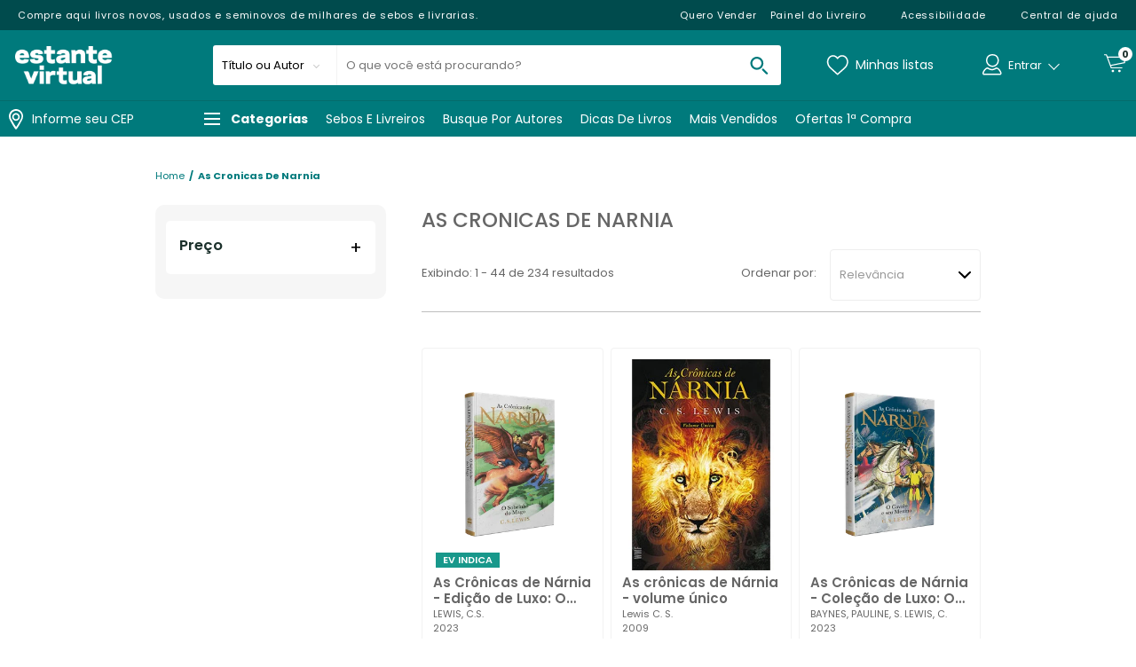

--- FILE ---
content_type: text/html; charset=utf-8
request_url: https://www.estantevirtual.com.br/busca/As%20Cronicas%20De%20Narnia
body_size: 76822
content:
<!doctype html>

<html lang="pt-BR">
  <head>
    <meta http-equiv="Content-Type" content="text/html; charset=utf-8">
    <meta name="viewport" content="initial-scale=1.0, width=device-width, height=device-height, viewport-fit=cover">
    <link rel="preload" href="" as="image" fetchpriority="high">
    <link rel="preload" href="https://static.estantevirtual.com.br/webstore-navigation-view/ff360c862/estantevirtual/vendors.feb8a58c282379d7be2b.css" as="style"><link rel="preload" href="https://static.estantevirtual.com.br/webstore-navigation-view/ff360c862/estantevirtual/vendors.js" as="script"><link rel="preload" href="https://static.estantevirtual.com.br/webstore-navigation-view/ff360c862/estantevirtual/main.feb8a58c282379d7be2b.css" as="style"><link rel="preload" href="https://static.estantevirtual.com.br/webstore-navigation-view/ff360c862/estantevirtual/main.js" as="script"><link rel="preload" href="https://static.estantevirtual.com.br/webstore-navigation-view/ff360c862/estantevirtual/845.css" as="style"><link rel="preload" href="https://static.estantevirtual.com.br/webstore-navigation-view/ff360c862/estantevirtual/wildcard.js" as="script"><link rel="prefetch" href="https://static.estantevirtual.com.br/webstore-navigation-view/ff360c862/estantevirtual/home.js"><link rel="prefetch" href="https://static.estantevirtual.com.br/webstore-navigation-view/ff360c862/estantevirtual/962.css"><link rel="prefetch" href="https://static.estantevirtual.com.br/webstore-navigation-view/ff360c862/estantevirtual/error.js"><link rel="prefetch" href="https://static.estantevirtual.com.br/webstore-navigation-view/ff360c862/estantevirtual/779.css">
    <link rel="stylesheet" href="https://static.estantevirtual.com.br/webstore-navigation-view/ff360c862/estantevirtual/vendors.feb8a58c282379d7be2b.css"><link rel="stylesheet" href="https://static.estantevirtual.com.br/webstore-navigation-view/ff360c862/estantevirtual/main.feb8a58c282379d7be2b.css"><link rel="stylesheet" href="https://static.estantevirtual.com.br/webstore-navigation-view/ff360c862/estantevirtual/845.css">
    <title>Livros encontrados sobre As Cronicas De Narnia | Estante Virtual</title>
      <meta name="description" content="Milhares de livros encontrados sobre As Cronicas De Narnia no maior acervo de livros do Brasil. Encontre aqui obras novas, exemplares usados e semi-novos pelos melhores preços e ofertas."/>
      <meta name="robots" content="index,follow" /><link rel="canonical" href="https://www.estantevirtual.com.br/busca/as-cronicas-de-narnia" />
      <link rel="icon" href="https://static.estantevirtual.com.br/webstore-navigation-view/L_ESTANTEVIRTUAL/images/favicon.ico" type="image/x-icon" /><meta property="og:description" content="Milhares de livros encontrados sobre As Cronicas De Narnia no maior acervo de livros do Brasil. Encontre aqui obras novas, exemplares usados e semi-novos pelos melhores preços e ofertas.">
    <meta property="og:title" content="Livros encontrados sobre As Cronicas De Narnia | Estante Virtual">
    <meta property="og:image" content="https://static.estantevirtual.com.br/bnn/l_estantevirtual/2024-10-08/9793_estante-virtual-share.png">
    <meta property="og:image:type" content="image/png">
    <script>
      window.freedom = {
        live: function() {},
        getCookie: function() {},
        cookie: {
          get: function() {}
        }
      }
    </script>
    <script>
      window.dataLayer = [{"friendly":"","page":{"pageCategory":"search","pageID":"search","pageType":"Search","template":"search","searchResults":234},"site":{"application":"desktop","country":"BR","domain":"https://www.estantevirtual.com.br","name":"Estante Virtual"},"query":"As Cronicas De Narnia","ecommerce":{"currencyCode":"BRL","impressions":[{"id":"","name":"As Crônicas de Nárnia - Edição de Luxo: O Sobrinho do Mago","brand":"lewis-cs","promotionFlags":"","class":" - ","category":"","variant":"","list":"As Cronicas De Narnia","position":"1","seller":"L_ESTANTEVIRTUAL","skuFather":"IR9-4462-000","discountPercent":"0%","item_id":"IR9-4462-000","item_name":"As Crônicas de Nárnia - Edição de Luxo: O Sobrinho do Mago","discount":0,"index":0,"item_brand":"lewis-cs","item_category5":"Selo:EV Indica","item_list_id":"7550ac04-4343-4546-9a0d-0b6d7d4fc3ff","item_list_name":"as-cronicas-de-narnia","item_variant":"","price":32,"dimension32":0,"dimension33":0,"dimension34":"0%","dimension116":"verdadeiro","dimension121":"Selo:EV Indica","dimension123":"qtd-av:0|av:0"},{"id":"","name":"As crônicas de Nárnia - volume único","brand":"lewis-c-s","promotionFlags":"","class":" - ","category":"","variant":"","list":"As Cronicas De Narnia","position":"2","seller":"L_ESTANTEVIRTUAL","skuFather":"NUQ-7504-000","discountPercent":"0%","item_id":"NUQ-7504-000","item_name":"As crônicas de Nárnia - volume único","discount":0,"index":1,"item_brand":"lewis-c-s","item_category5":"","item_list_id":"7550ac04-4343-4546-9a0d-0b6d7d4fc3ff","item_list_name":"as-cronicas-de-narnia","item_variant":"","price":40,"dimension32":0,"dimension33":0,"dimension34":"0%","dimension116":"verdadeiro","dimension121":"","dimension123":"qtd-av:0|av:0"},{"id":"","name":"As Crônicas de Nárnia - Coleção de Luxo: O cavalo e seu Menino","brand":"baynes-pauline-s-lewis-c","promotionFlags":"","class":" - ","category":"","variant":"","list":"As Cronicas De Narnia","position":"3","seller":"L_ESTANTEVIRTUAL","skuFather":"NUB-5215-000","discountPercent":"0%","item_id":"NUB-5215-000","item_name":"As Crônicas de Nárnia - Coleção de Luxo: O cavalo e seu Menino","discount":0,"index":2,"item_brand":"baynes-pauline-s-lewis-c","item_category5":"","item_list_id":"7550ac04-4343-4546-9a0d-0b6d7d4fc3ff","item_list_name":"as-cronicas-de-narnia","item_variant":"","price":40,"dimension32":0,"dimension33":0,"dimension34":"0%","dimension116":"verdadeiro","dimension121":"","dimension123":"qtd-av:0|av:0"},{"id":"","name":"As Crônicas de Nárnia - Edição de Luxo: A última batalha","brand":"lewis-cs","promotionFlags":"","class":" - ","category":"","variant":"","list":"As Cronicas De Narnia","position":"4","seller":"L_ESTANTEVIRTUAL","skuFather":"MXY-8796-000","discountPercent":"0%","item_id":"MXY-8796-000","item_name":"As Crônicas de Nárnia - Edição de Luxo: A última batalha","discount":0,"index":3,"item_brand":"lewis-cs","item_category5":"Selo:EV Indica","item_list_id":"7550ac04-4343-4546-9a0d-0b6d7d4fc3ff","item_list_name":"as-cronicas-de-narnia","item_variant":"","price":44.92,"dimension32":0,"dimension33":0,"dimension34":"0%","dimension116":"verdadeiro","dimension121":"Selo:EV Indica","dimension123":"qtd-av:0|av:0"},{"id":"","name":"As Crônicas de Nárnia - Coleção de Luxo: A Viagem do Peregrino da Alvorada","brand":"c-s-lewis","promotionFlags":"","class":" - ","category":"","variant":"","list":"As Cronicas De Narnia","position":"5","seller":"L_ESTANTEVIRTUAL","skuFather":"NKL-1787-000","discountPercent":"0%","item_id":"NKL-1787-000","item_name":"As Crônicas de Nárnia - Coleção de Luxo: A Viagem do Peregrino da Alvorada","discount":0,"index":4,"item_brand":"c-s-lewis","item_category5":"Selo:EV Indica","item_list_id":"7550ac04-4343-4546-9a0d-0b6d7d4fc3ff","item_list_name":"as-cronicas-de-narnia","item_variant":"","price":40,"dimension32":0,"dimension33":0,"dimension34":"0%","dimension116":"verdadeiro","dimension121":"Selo:EV Indica","dimension123":"qtd-av:0|av:0"},{"id":"","name":"As Crônicas de Nárnia - Coleção de Luxo: A Cadeira de Prata","brand":"cs-lewis","promotionFlags":"","class":" - ","category":"","variant":"","list":"As Cronicas De Narnia","position":"6","seller":"L_ESTANTEVIRTUAL","skuFather":"LTN-8821-000","discountPercent":"0%","item_id":"LTN-8821-000","item_name":"As Crônicas de Nárnia - Coleção de Luxo: A Cadeira de Prata","discount":0,"index":5,"item_brand":"cs-lewis","item_category5":"Selo:EV Indica","item_list_id":"7550ac04-4343-4546-9a0d-0b6d7d4fc3ff","item_list_name":"as-cronicas-de-narnia","item_variant":"","price":35.9,"dimension32":0,"dimension33":0,"dimension34":"0%","dimension116":"verdadeiro","dimension121":"Selo:EV Indica","dimension123":"qtd-av:0|av:0"},{"id":"","name":"As crônicas de Nárnia - A cadeira de prata","brand":"c-s-lewis","promotionFlags":"","class":" - ","category":"","variant":"","list":"As Cronicas De Narnia","position":"7","seller":"L_ESTANTEVIRTUAL","skuFather":"NBC-5955-000","discountPercent":"0%","item_id":"NBC-5955-000","item_name":"As crônicas de Nárnia - A cadeira de prata","discount":0,"index":6,"item_brand":"c-s-lewis","item_category5":"","item_list_id":"7550ac04-4343-4546-9a0d-0b6d7d4fc3ff","item_list_name":"as-cronicas-de-narnia","item_variant":"","price":16,"dimension32":0,"dimension33":0,"dimension34":"0%","dimension116":"verdadeiro","dimension121":"","dimension123":"qtd-av:0|av:0"},{"id":"","name":"As Crônicas de Nárnia - Coleção de Luxo: Príncipe Caspian","brand":"c-s-lewis","promotionFlags":"","class":" - ","category":"","variant":"","list":"As Cronicas De Narnia","position":"8","seller":"L_ESTANTEVIRTUAL","skuFather":"NUB-5252-000","discountPercent":"0%","item_id":"NUB-5252-000","item_name":"As Crônicas de Nárnia - Coleção de Luxo: Príncipe Caspian","discount":0,"index":7,"item_brand":"c-s-lewis","item_category5":"","item_list_id":"7550ac04-4343-4546-9a0d-0b6d7d4fc3ff","item_list_name":"as-cronicas-de-narnia","item_variant":"","price":40,"dimension32":0,"dimension33":0,"dimension34":"0%","dimension116":"verdadeiro","dimension121":"","dimension123":"qtd-av:0|av:0"},{"id":"","name":"As crônicas de Nárnia - A última batalha","brand":"lewis","promotionFlags":"","class":" - ","category":"","variant":"","list":"As Cronicas De Narnia","position":"9","seller":"L_ESTANTEVIRTUAL","skuFather":"MWL-7040-000","discountPercent":"0%","item_id":"MWL-7040-000","item_name":"As crônicas de Nárnia - A última batalha","discount":0,"index":8,"item_brand":"lewis","item_category5":"","item_list_id":"7550ac04-4343-4546-9a0d-0b6d7d4fc3ff","item_list_name":"as-cronicas-de-narnia","item_variant":"","price":20,"dimension32":0,"dimension33":0,"dimension34":"0%","dimension116":"verdadeiro","dimension121":"","dimension123":"qtd-av:0|av:0"},{"id":"","name":"As Crônicas de Nárnia (Volume único com capa dura e ilustrado)","brand":"lewis-cs","promotionFlags":"","class":" - ","category":"","variant":"","list":"As Cronicas De Narnia","position":"10","seller":"L_ESTANTEVIRTUAL","skuFather":"NUD-8761-000","discountPercent":"0%","item_id":"NUD-8761-000","item_name":"As Crônicas de Nárnia (Volume único com capa dura e ilustrado)","discount":0,"index":9,"item_brand":"lewis-cs","item_category5":"","item_list_id":"7550ac04-4343-4546-9a0d-0b6d7d4fc3ff","item_list_name":"as-cronicas-de-narnia","item_variant":"","price":172.5,"dimension32":0,"dimension33":0,"dimension34":"0%","dimension116":"verdadeiro","dimension121":"","dimension123":"qtd-av:0|av:0"},{"id":"","name":"Descubra Nárnia","brand":"christin-ditchfield","promotionFlags":"","class":" - ","category":"","variant":"","list":"As Cronicas De Narnia","position":"11","seller":"L_ESTANTEVIRTUAL","skuFather":"IWD-9241-000","discountPercent":"0%","item_id":"IWD-9241-000","item_name":"Descubra Nárnia","discount":0,"index":10,"item_brand":"christin-ditchfield","item_category5":"Selo:EV Indica","item_list_id":"7550ac04-4343-4546-9a0d-0b6d7d4fc3ff","item_list_name":"as-cronicas-de-narnia","item_variant":"","price":12.6,"dimension32":0,"dimension33":0,"dimension34":"0%","dimension116":"verdadeiro","dimension121":"Selo:EV Indica","dimension123":"qtd-av:0|av:0"},{"id":"","name":"As crônicas de Nárnia - Príncipe Caspian","brand":"lewis","promotionFlags":"","class":" - ","category":"","variant":"","list":"As Cronicas De Narnia","position":"12","seller":"L_ESTANTEVIRTUAL","skuFather":"LJX-0675-000","discountPercent":"0%","item_id":"LJX-0675-000","item_name":"As crônicas de Nárnia - Príncipe Caspian","discount":0,"index":11,"item_brand":"lewis","item_category5":"Selo:EV Indica","item_list_id":"7550ac04-4343-4546-9a0d-0b6d7d4fc3ff","item_list_name":"as-cronicas-de-narnia","item_variant":"","price":20,"dimension32":0,"dimension33":0,"dimension34":"0%","dimension116":"verdadeiro","dimension121":"Selo:EV Indica","dimension123":"qtd-av:0|av:0"},{"id":"","name":"As crônicas de Nárnia - A viagem do peregrino da alvorada","brand":"cs-lewis","promotionFlags":"","class":" - ","category":"","variant":"","list":"As Cronicas De Narnia","position":"13","seller":"L_ESTANTEVIRTUAL","skuFather":"JMW-5052-000","discountPercent":"0%","item_id":"JMW-5052-000","item_name":"As crônicas de Nárnia - A viagem do peregrino da alvorada","discount":0,"index":12,"item_brand":"cs-lewis","item_category5":"Selo:EV Indica","item_list_id":"7550ac04-4343-4546-9a0d-0b6d7d4fc3ff","item_list_name":"as-cronicas-de-narnia","item_variant":"","price":29.94,"dimension32":0,"dimension33":0,"dimension34":"0%","dimension116":"verdadeiro","dimension121":"Selo:EV Indica","dimension123":"qtd-av:0|av:0"},{"id":"","name":"As crônicas de Nárnia e a filosofia","brand":"william-irwin","promotionFlags":"","class":" - ","category":"","variant":"","list":"As Cronicas De Narnia","position":"14","seller":"L_ESTANTEVIRTUAL","skuFather":"IND-0721-000","discountPercent":"0%","item_id":"IND-0721-000","item_name":"As crônicas de Nárnia e a filosofia","discount":0,"index":13,"item_brand":"william-irwin","item_category5":"Selo:EV Indica","item_list_id":"7550ac04-4343-4546-9a0d-0b6d7d4fc3ff","item_list_name":"as-cronicas-de-narnia","item_variant":"","price":18,"dimension32":0,"dimension33":0,"dimension34":"0%","dimension116":"verdadeiro","dimension121":"Selo:EV Indica","dimension123":"qtd-av:0|av:0"},{"id":"","name":"As crônicas de Nárnia - A cadeira de prata","brand":"c-s-lewis","promotionFlags":"","class":" - ","category":"","variant":"","list":"As Cronicas De Narnia","position":"15","seller":"L_ESTANTEVIRTUAL","skuFather":"MWL-9966-000","discountPercent":"0%","item_id":"MWL-9966-000","item_name":"As crônicas de Nárnia - A cadeira de prata","discount":0,"index":14,"item_brand":"c-s-lewis","item_category5":"Selo:EV Indica","item_list_id":"7550ac04-4343-4546-9a0d-0b6d7d4fc3ff","item_list_name":"as-cronicas-de-narnia","item_variant":"","price":15,"dimension32":0,"dimension33":0,"dimension34":"0%","dimension116":"verdadeiro","dimension121":"Selo:EV Indica","dimension123":"qtd-av:0|av:0"},{"id":"","name":"BOX As Crônicas de Nárnia - Edição de Luxo","brand":"cs-lewis","promotionFlags":"","class":" - ","category":"","variant":"","list":"As Cronicas De Narnia","position":"16","seller":"L_ESTANTEVIRTUAL","skuFather":"M4W-3705-000","discountPercent":"0%","item_id":"M4W-3705-000","item_name":"BOX As Crônicas de Nárnia - Edição de Luxo","discount":0,"index":15,"item_brand":"cs-lewis","item_category5":"Selo:EV Indica","item_list_id":"7550ac04-4343-4546-9a0d-0b6d7d4fc3ff","item_list_name":"as-cronicas-de-narnia","item_variant":"","price":339.8,"dimension32":0,"dimension33":0,"dimension34":"0%","dimension116":"verdadeiro","dimension121":"Selo:EV Indica","dimension123":"qtd-av:0|av:0"},{"id":"","name":"As crônicas de nárnia - volume único","brand":"cs-lewis","promotionFlags":"","class":" - ","category":"","variant":"","list":"As Cronicas De Narnia","position":"17","seller":"L_ESTANTEVIRTUAL","skuFather":"N7C-4772-000","discountPercent":"0%","item_id":"N7C-4772-000","item_name":"As crônicas de nárnia - volume único","discount":0,"index":16,"item_brand":"cs-lewis","item_category5":"","item_list_id":"7550ac04-4343-4546-9a0d-0b6d7d4fc3ff","item_list_name":"as-cronicas-de-narnia","item_variant":"","price":45.7,"dimension32":0,"dimension33":0,"dimension34":"0%","dimension116":"falso:sem-estoque","dimension121":"","dimension123":"qtd-av:0|av:0"},{"id":"","name":"As crônicas de nárnia - príncipe caspian","brand":"paulo-mendes-campos-c-s-lewis","promotionFlags":"","class":" - ","category":"","variant":"","list":"As Cronicas De Narnia","position":"18","seller":"L_ESTANTEVIRTUAL","skuFather":"212-9805-000","discountPercent":"0%","item_id":"212-9805-000","item_name":"As crônicas de nárnia - príncipe caspian","discount":0,"index":17,"item_brand":"paulo-mendes-campos-c-s-lewis","item_category5":"Selo:EV Indica","item_list_id":"7550ac04-4343-4546-9a0d-0b6d7d4fc3ff","item_list_name":"as-cronicas-de-narnia","item_variant":"","price":20,"dimension32":0,"dimension33":0,"dimension34":"0%","dimension116":"falso:sem-estoque","dimension121":"Selo:EV Indica","dimension123":"qtd-av:0|av:0"},{"id":"","name":"As crônicas de Nárnia - Príncipe Caspian","brand":"paulo-mendes-campos-c-s-lewis","promotionFlags":"","class":" - ","category":"","variant":"","list":"As Cronicas De Narnia","position":"19","seller":"L_ESTANTEVIRTUAL","skuFather":"NDB-7836-000","discountPercent":"0%","item_id":"NDB-7836-000","item_name":"As crônicas de Nárnia - Príncipe Caspian","discount":0,"index":18,"item_brand":"paulo-mendes-campos-c-s-lewis","item_category5":"Selo:EV Indica","item_list_id":"7550ac04-4343-4546-9a0d-0b6d7d4fc3ff","item_list_name":"as-cronicas-de-narnia","item_variant":"","price":22,"dimension32":0,"dimension33":0,"dimension34":"0%","dimension116":"verdadeiro","dimension121":"Selo:EV Indica","dimension123":"qtd-av:0|av:0"},{"id":"","name":"O pensamento vivo de C. S. Lewis","brand":"jerry-root-wayne-martindale-linda-washington","promotionFlags":"","class":" - ","category":"","variant":"","list":"As Cronicas De Narnia","position":"20","seller":"L_ESTANTEVIRTUAL","skuFather":"NUH-2396-000","discountPercent":"0%","item_id":"NUH-2396-000","item_name":"O pensamento vivo de C. S. Lewis","discount":0,"index":19,"item_brand":"jerry-root-wayne-martindale-linda-washington","item_category5":"Selo:EV Indica","item_list_id":"7550ac04-4343-4546-9a0d-0b6d7d4fc3ff","item_list_name":"as-cronicas-de-narnia","item_variant":"","price":10,"dimension32":0,"dimension33":0,"dimension34":"0%","dimension116":"verdadeiro","dimension121":"Selo:EV Indica","dimension123":"qtd-av:0|av:0"},{"id":"","name":"A lâmina mais cortante – Fantasia cristã para fãs de \"As Crônicas de Nárnia\"","brand":"sousa-rebeca","promotionFlags":"","class":" - ","category":"","variant":"","list":"As Cronicas De Narnia","position":"21","seller":"L_ESTANTEVIRTUAL","skuFather":"NRL-2702-000","discountPercent":"0%","item_id":"NRL-2702-000","item_name":"A lâmina mais cortante – Fantasia cristã para fãs de \"As Crônicas de Nárnia\"","discount":0,"index":20,"item_brand":"sousa-rebeca","item_category5":"Selo:EV Indica","item_list_id":"7550ac04-4343-4546-9a0d-0b6d7d4fc3ff","item_list_name":"as-cronicas-de-narnia","item_variant":"","price":41.91,"dimension32":0,"dimension33":0,"dimension34":"0%","dimension116":"falso:sem-estoque","dimension121":"Selo:EV Indica","dimension123":"qtd-av:0|av:0"},{"id":"","name":"As crônicas de Nárnia – Guia de Leitura - Volume 1","brand":"greggersen-gabriele-filho-sinval-oliveira-erik","promotionFlags":"","class":" - ","category":"","variant":"","list":"As Cronicas De Narnia","position":"22","seller":"L_ESTANTEVIRTUAL","skuFather":"GXJ-9807-000","discountPercent":"0%","item_id":"GXJ-9807-000","item_name":"As crônicas de Nárnia – Guia de Leitura - Volume 1","discount":0,"index":21,"item_brand":"greggersen-gabriele-filho-sinval-oliveira-erik","item_category5":"","item_list_id":"7550ac04-4343-4546-9a0d-0b6d7d4fc3ff","item_list_name":"as-cronicas-de-narnia","item_variant":"","price":40,"dimension32":0,"dimension33":0,"dimension34":"0%","dimension116":"falso:sem-estoque","dimension121":"","dimension123":"qtd-av:0|av:0"},{"id":"","name":"As Crônicas de Nárnia - Volume único","brand":"N/A","promotionFlags":"","class":"Infanto Juvenis - livro","category":"Infanto Juvenis","variant":"","list":"As Cronicas De Narnia","position":"23","seller":"L_ESTANTEVIRTUAL","skuFather":"NRU-7163-000","discountPercent":"0%","item_id":"NRU-7163-000","item_name":"As Crônicas de Nárnia - Volume único","discount":0,"index":22,"item_brand":"N/A","item_category":"infanto-juvenis","item_category5":"","item_list_id":"7550ac04-4343-4546-9a0d-0b6d7d4fc3ff","item_list_name":"as-cronicas-de-narnia","item_variant":"","price":65,"dimension04":1,"dimension30":"","dimension32":0,"dimension33":0,"dimension34":"0%","dimension42":"infanto-juvenis","dimension116":"verdadeiro","dimension121":"","dimension123":"qtd-av:0|av:0"},{"id":"","name":"O Navio da Alvorada (as Crônicas de Nárnia 5)","brand":"N/A","promotionFlags":"","class":"Literatura Estrangeira - livro","category":"Literatura Estrangeira","variant":"","list":"As Cronicas De Narnia","position":"24","seller":"L_ESTANTEVIRTUAL","skuFather":"NUO-8501-000","discountPercent":"0%","item_id":"NUO-8501-000","item_name":"O Navio da Alvorada (as Crônicas de Nárnia 5)","discount":0,"index":23,"item_brand":"N/A","item_category":"literatura-estrangeira","item_category5":"","item_list_id":"7550ac04-4343-4546-9a0d-0b6d7d4fc3ff","item_list_name":"as-cronicas-de-narnia","item_variant":"","price":16.97,"dimension04":1,"dimension30":"","dimension32":0,"dimension33":0,"dimension34":"0%","dimension42":"literatura-estrangeira","dimension116":"verdadeiro","dimension121":"","dimension123":"qtd-av:0|av:0"},{"id":"","name":"As Crônicas de Nárnia - Ilustrado - Volume Único","brand":"N/A","promotionFlags":"","class":"Literatura Estrangeira - livro","category":"Literatura Estrangeira","variant":"","list":"As Cronicas De Narnia","position":"25","seller":"L_ESTANTEVIRTUAL","skuFather":"HLI-9161-000","discountPercent":"0%","item_id":"HLI-9161-000","item_name":"As Crônicas de Nárnia - Ilustrado - Volume Único","discount":0,"index":24,"item_brand":"N/A","item_category":"literatura-estrangeira","item_category5":"","item_list_id":"7550ac04-4343-4546-9a0d-0b6d7d4fc3ff","item_list_name":"as-cronicas-de-narnia","item_variant":"","price":349.9,"dimension04":8,"dimension30":"","dimension32":0,"dimension33":0,"dimension34":"0%","dimension42":"literatura-estrangeira","dimension116":"verdadeiro","dimension121":"","dimension123":"qtd-av:0|av:0"},{"id":"","name":"O Imaginario Em as Cronicas de Narnia","brand":"N/A","promotionFlags":"","class":"Religião - livro","category":"Religião","variant":"","list":"As Cronicas De Narnia","position":"26","seller":"L_ESTANTEVIRTUAL","skuFather":"1OD-0632-000","discountPercent":"0%","item_id":"1OD-0632-000","item_name":"O Imaginario Em as Cronicas de Narnia","discount":0,"index":25,"item_brand":"N/A","item_category":"religiao","item_category5":"Selo:EV Indica","item_list_id":"7550ac04-4343-4546-9a0d-0b6d7d4fc3ff","item_list_name":"as-cronicas-de-narnia","item_variant":"","price":10,"dimension04":1,"dimension30":"","dimension32":0,"dimension33":0,"dimension34":"0%","dimension42":"religiao","dimension116":"verdadeiro","dimension121":"Selo:EV Indica","dimension123":"qtd-av:0|av:0"},{"id":"","name":"O Imaginario Em As Cronicas de Narnia","brand":"N/A","promotionFlags":"","class":"Religião - livro","category":"Religião","variant":"","list":"As Cronicas De Narnia","position":"27","seller":"L_ESTANTEVIRTUAL","skuFather":"NUK-4409-000","discountPercent":"0%","item_id":"NUK-4409-000","item_name":"O Imaginario Em As Cronicas de Narnia","discount":0,"index":26,"item_brand":"N/A","item_category":"religiao","item_category5":"","item_list_id":"7550ac04-4343-4546-9a0d-0b6d7d4fc3ff","item_list_name":"as-cronicas-de-narnia","item_variant":"","price":15,"dimension04":1,"dimension30":"","dimension32":0,"dimension33":0,"dimension34":"0%","dimension42":"religiao","dimension116":"verdadeiro","dimension121":"","dimension123":"qtd-av:0|av:0"},{"id":"","name":"As Cronicas de Narnia","brand":"N/A","promotionFlags":"","class":"Infanto Juvenis - livro","category":"Infanto Juvenis","variant":"","list":"As Cronicas De Narnia","position":"28","seller":"L_ESTANTEVIRTUAL","skuFather":"NUI-4669-000","discountPercent":"0%","item_id":"NUI-4669-000","item_name":"As Cronicas de Narnia","discount":0,"index":27,"item_brand":"N/A","item_category":"infanto-juvenis","item_category5":"","item_list_id":"7550ac04-4343-4546-9a0d-0b6d7d4fc3ff","item_list_name":"as-cronicas-de-narnia","item_variant":"","price":110,"dimension04":2,"dimension30":"","dimension32":0,"dimension33":0,"dimension34":"0%","dimension42":"infanto-juvenis","dimension116":"verdadeiro","dimension121":"","dimension123":"qtd-av:0|av:0"},{"id":"","name":"As Crônicas de Nárnia","brand":"N/A","promotionFlags":"","class":"Infanto Juvenis - livro","category":"Infanto Juvenis","variant":"","list":"As Cronicas De Narnia","position":"29","seller":"L_ESTANTEVIRTUAL","skuFather":"NUH-8892-000","discountPercent":"0%","item_id":"NUH-8892-000","item_name":"As Crônicas de Nárnia","discount":0,"index":28,"item_brand":"N/A","item_category":"infanto-juvenis","item_category5":"","item_list_id":"7550ac04-4343-4546-9a0d-0b6d7d4fc3ff","item_list_name":"as-cronicas-de-narnia","item_variant":"","price":110,"dimension04":2,"dimension30":"","dimension32":0,"dimension33":0,"dimension34":"0%","dimension42":"infanto-juvenis","dimension116":"verdadeiro","dimension121":"","dimension123":"qtd-av:0|av:0"},{"id":"","name":"O Leão, a Feiticeira e o Guarda-roupa - as Crônicas de Nárnia","brand":"N/A","promotionFlags":"","class":"Infanto Juvenis - livro","category":"Infanto Juvenis","variant":"","list":"As Cronicas De Narnia","position":"30","seller":"L_ESTANTEVIRTUAL","skuFather":"JBC-3321-000","discountPercent":"0%","item_id":"JBC-3321-000","item_name":"O Leão, a Feiticeira e o Guarda-roupa - as Crônicas de Nárnia","discount":0,"index":29,"item_brand":"N/A","item_category":"infanto-juvenis","item_category5":"","item_list_id":"7550ac04-4343-4546-9a0d-0b6d7d4fc3ff","item_list_name":"as-cronicas-de-narnia","item_variant":"","price":1030,"dimension04":10,"dimension30":"","dimension32":0,"dimension33":0,"dimension34":"0%","dimension42":"infanto-juvenis","dimension116":"verdadeiro","dimension121":"","dimension123":"qtd-av:0|av:0"},{"id":"","name":"Príncipe Caspian - As crônicas de Nárnia v. 04","brand":"N/A","promotionFlags":"","class":"Literatura Estrangeira - livro","category":"Literatura Estrangeira","variant":"","list":"As Cronicas De Narnia","position":"31","seller":"L_ESTANTEVIRTUAL","skuFather":"NUG-8610-000","discountPercent":"0%","item_id":"NUG-8610-000","item_name":"Príncipe Caspian - As crônicas de Nárnia v. 04","discount":0,"index":30,"item_brand":"N/A","item_category":"literatura-estrangeira","item_category5":"","item_list_id":"7550ac04-4343-4546-9a0d-0b6d7d4fc3ff","item_list_name":"as-cronicas-de-narnia","item_variant":"","price":18.75,"dimension04":1,"dimension30":"","dimension32":0,"dimension33":0,"dimension34":"0%","dimension42":"literatura-estrangeira","dimension116":"verdadeiro","dimension121":"","dimension123":"qtd-av:0|av:0"},{"id":"","name":"A última Batalha - as Crônicas de Nárnia","brand":"N/A","promotionFlags":"","class":"Literatura Estrangeira - livro","category":"Literatura Estrangeira","variant":"","list":"As Cronicas De Narnia","position":"32","seller":"L_ESTANTEVIRTUAL","skuFather":"NUG-0763-000","discountPercent":"0%","item_id":"NUG-0763-000","item_name":"A última Batalha - as Crônicas de Nárnia","discount":0,"index":31,"item_brand":"N/A","item_category":"literatura-estrangeira","item_category5":"","item_list_id":"7550ac04-4343-4546-9a0d-0b6d7d4fc3ff","item_list_name":"as-cronicas-de-narnia","item_variant":"","price":12,"dimension04":1,"dimension30":"","dimension32":0,"dimension33":0,"dimension34":"0%","dimension42":"literatura-estrangeira","dimension116":"verdadeiro","dimension121":"","dimension123":"qtd-av:0|av:0"},{"id":"","name":"A Cadeira de Prata - as Crônicas de Nárnia Volume 6","brand":"N/A","promotionFlags":"","class":"Literatura Estrangeira - livro","category":"Literatura Estrangeira","variant":"","list":"As Cronicas De Narnia","position":"33","seller":"L_ESTANTEVIRTUAL","skuFather":"NUG-0113-000","discountPercent":"0%","item_id":"NUG-0113-000","item_name":"A Cadeira de Prata - as Crônicas de Nárnia Volume 6","discount":0,"index":32,"item_brand":"N/A","item_category":"literatura-estrangeira","item_category5":"","item_list_id":"7550ac04-4343-4546-9a0d-0b6d7d4fc3ff","item_list_name":"as-cronicas-de-narnia","item_variant":"","price":12,"dimension04":1,"dimension30":"","dimension32":0,"dimension33":0,"dimension34":"0%","dimension42":"literatura-estrangeira","dimension116":"verdadeiro","dimension121":"","dimension123":"qtd-av:0|av:0"},{"id":"","name":"As Crônicas de Nárnia Vol. Único","brand":"N/A","promotionFlags":"","class":"Literatura Estrangeira - livro","category":"Literatura Estrangeira","variant":"","list":"As Cronicas De Narnia","position":"34","seller":"L_ESTANTEVIRTUAL","skuFather":"NUF-9969-000","discountPercent":"0%","item_id":"NUF-9969-000","item_name":"As Crônicas de Nárnia Vol. Único","discount":0,"index":33,"item_brand":"N/A","item_category":"literatura-estrangeira","item_category5":"","item_list_id":"7550ac04-4343-4546-9a0d-0b6d7d4fc3ff","item_list_name":"as-cronicas-de-narnia","item_variant":"","price":93.91,"dimension04":2,"dimension30":"","dimension32":0,"dimension33":0,"dimension34":"0%","dimension42":"literatura-estrangeira","dimension116":"verdadeiro","dimension121":"","dimension123":"qtd-av:0|av:0"},{"id":"","name":"O Leão A Feiticeira e o Guarda Roupa - As Crônicas de Nárnia","brand":"N/A","promotionFlags":"","class":"Infanto Juvenis - livro","category":"Infanto Juvenis","variant":"","list":"As Cronicas De Narnia","position":"35","seller":"L_ESTANTEVIRTUAL","skuFather":"NUF-3281-000","discountPercent":"0%","item_id":"NUF-3281-000","item_name":"O Leão A Feiticeira e o Guarda Roupa - As Crônicas de Nárnia","discount":0,"index":34,"item_brand":"N/A","item_category":"infanto-juvenis","item_category5":"","item_list_id":"7550ac04-4343-4546-9a0d-0b6d7d4fc3ff","item_list_name":"as-cronicas-de-narnia","item_variant":"","price":48,"dimension04":1,"dimension30":"","dimension32":0,"dimension33":0,"dimension34":"0%","dimension42":"infanto-juvenis","dimension116":"verdadeiro","dimension121":"","dimension123":"qtd-av:0|av:0"},{"id":"","name":"Vol 5 As Crônicas de Nárnia A Viagem do Peregrino da Alvorada","brand":"N/A","promotionFlags":"","class":"Infanto Juvenis - livro","category":"Infanto Juvenis","variant":"","list":"As Cronicas De Narnia","position":"36","seller":"L_ESTANTEVIRTUAL","skuFather":"NUE-5717-000","discountPercent":"0%","item_id":"NUE-5717-000","item_name":"Vol 5 As Crônicas de Nárnia A Viagem do Peregrino da Alvorada","discount":0,"index":35,"item_brand":"N/A","item_category":"infanto-juvenis","item_category5":"","item_list_id":"7550ac04-4343-4546-9a0d-0b6d7d4fc3ff","item_list_name":"as-cronicas-de-narnia","item_variant":"","price":25,"dimension04":1,"dimension30":"","dimension32":0,"dimension33":0,"dimension34":"0%","dimension42":"infanto-juvenis","dimension116":"verdadeiro","dimension121":"","dimension123":"qtd-av:0|av:0"},{"id":"","name":"Vol 7 As Crônicas de Nárnia A Última Batalha","brand":"N/A","promotionFlags":"","class":"Infanto Juvenis - livro","category":"Infanto Juvenis","variant":"","list":"As Cronicas De Narnia","position":"37","seller":"L_ESTANTEVIRTUAL","skuFather":"NUE-5715-000","discountPercent":"0%","item_id":"NUE-5715-000","item_name":"Vol 7 As Crônicas de Nárnia A Última Batalha","discount":0,"index":36,"item_brand":"N/A","item_category":"infanto-juvenis","item_category5":"","item_list_id":"7550ac04-4343-4546-9a0d-0b6d7d4fc3ff","item_list_name":"as-cronicas-de-narnia","item_variant":"","price":25,"dimension04":1,"dimension30":"","dimension32":0,"dimension33":0,"dimension34":"0%","dimension42":"infanto-juvenis","dimension116":"verdadeiro","dimension121":"","dimension123":"qtd-av:0|av:0"},{"id":"","name":"Vol 6 A Cadeira de Prata As Crônicas de Nárnia","brand":"N/A","promotionFlags":"","class":"Infanto Juvenis - livro","category":"Infanto Juvenis","variant":"","list":"As Cronicas De Narnia","position":"38","seller":"L_ESTANTEVIRTUAL","skuFather":"NUE-5456-000","discountPercent":"0%","item_id":"NUE-5456-000","item_name":"Vol 6 A Cadeira de Prata As Crônicas de Nárnia","discount":0,"index":37,"item_brand":"N/A","item_category":"infanto-juvenis","item_category5":"","item_list_id":"7550ac04-4343-4546-9a0d-0b6d7d4fc3ff","item_list_name":"as-cronicas-de-narnia","item_variant":"","price":25,"dimension04":1,"dimension30":"","dimension32":0,"dimension33":0,"dimension34":"0%","dimension42":"infanto-juvenis","dimension116":"verdadeiro","dimension121":"","dimension123":"qtd-av:0|av:0"},{"id":"","name":"As Crônicas de Nárnia - Volume Único","brand":"N/A","promotionFlags":"","class":"Literatura Estrangeira - livro","category":"Literatura Estrangeira","variant":"","list":"As Cronicas De Narnia","position":"39","seller":"L_ESTANTEVIRTUAL","skuFather":"NUC-0643-000","discountPercent":"0%","item_id":"NUC-0643-000","item_name":"As Crônicas de Nárnia - Volume Único","discount":0,"index":38,"item_brand":"N/A","item_category":"literatura-estrangeira","item_category5":"","item_list_id":"7550ac04-4343-4546-9a0d-0b6d7d4fc3ff","item_list_name":"as-cronicas-de-narnia","item_variant":"","price":93.91,"dimension04":2,"dimension30":"","dimension32":0,"dimension33":0,"dimension34":"0%","dimension42":"literatura-estrangeira","dimension116":"verdadeiro","dimension121":"","dimension123":"qtd-av:0|av:0"},{"id":"","name":"A Última Batalha As Crônicas de Nárnia","brand":"N/A","promotionFlags":"","class":"Infanto Juvenis - livro","category":"Infanto Juvenis","variant":"","list":"As Cronicas De Narnia","position":"40","seller":"L_ESTANTEVIRTUAL","skuFather":"NUB-8712-000","discountPercent":"0%","item_id":"NUB-8712-000","item_name":"A Última Batalha As Crônicas de Nárnia","discount":0,"index":39,"item_brand":"N/A","item_category":"infanto-juvenis","item_category5":"","item_list_id":"7550ac04-4343-4546-9a0d-0b6d7d4fc3ff","item_list_name":"as-cronicas-de-narnia","item_variant":"","price":25,"dimension04":1,"dimension30":"","dimension32":0,"dimension33":0,"dimension34":"0%","dimension42":"infanto-juvenis","dimension116":"verdadeiro","dimension121":"","dimension123":"qtd-av:0|av:0"},{"id":"","name":"As Crônicas de Nárnia - Coleção de Luxo: O Leão, a Feiticeira e o Guarda-roupa","brand":"c-s-lewis","promotionFlags":"","class":" - ","category":"","variant":"","list":"As Cronicas De Narnia","position":"41","seller":"L_ESTANTEVIRTUAL","skuFather":"NG6-1686-000","discountPercent":"0%","item_id":"NG6-1686-000","item_name":"As Crônicas de Nárnia - Coleção de Luxo: O Leão, a Feiticeira e o Guarda-roupa","discount":0,"index":40,"item_brand":"c-s-lewis","item_category5":"","item_list_id":"7550ac04-4343-4546-9a0d-0b6d7d4fc3ff","item_list_name":"as-cronicas-de-narnia","item_variant":"","price":500,"dimension32":0,"dimension33":0,"dimension34":"0%","dimension116":"verdadeiro","dimension121":"","dimension123":"qtd-av:0|av:0"},{"id":"","name":"As crônicas de Nárnia - Príncipe Caspian - capa do filme","brand":"c-s-lewis","promotionFlags":"","class":" - ","category":"","variant":"","list":"As Cronicas De Narnia","position":"42","seller":"L_ESTANTEVIRTUAL","skuFather":"KS8-3050-000","discountPercent":"0%","item_id":"KS8-3050-000","item_name":"As crônicas de Nárnia - Príncipe Caspian - capa do filme","discount":0,"index":41,"item_brand":"c-s-lewis","item_category5":"","item_list_id":"7550ac04-4343-4546-9a0d-0b6d7d4fc3ff","item_list_name":"as-cronicas-de-narnia","item_variant":"","price":18,"dimension32":0,"dimension33":0,"dimension34":"0%","dimension116":"verdadeiro","dimension121":"","dimension123":"qtd-av:0|av:0"},{"id":"","name":"As crônicas de Nárnia - O sobrinho do mago","brand":"c-s-lewis","promotionFlags":"","class":" - ","category":"","variant":"","list":"As Cronicas De Narnia","position":"43","seller":"L_ESTANTEVIRTUAL","skuFather":"K4D-8482-000","discountPercent":"0%","item_id":"K4D-8482-000","item_name":"As crônicas de Nárnia - O sobrinho do mago","discount":0,"index":42,"item_brand":"c-s-lewis","item_category5":"","item_list_id":"7550ac04-4343-4546-9a0d-0b6d7d4fc3ff","item_list_name":"as-cronicas-de-narnia","item_variant":"","price":150,"dimension32":0,"dimension33":0,"dimension34":"0%","dimension116":"verdadeiro","dimension121":"","dimension123":"qtd-av:0|av:0"},{"id":"","name":"As crônicas de Nárnia","brand":"c-s-lewis","promotionFlags":"","class":" - ","category":"","variant":"","list":"As Cronicas De Narnia","position":"44","seller":"L_ESTANTEVIRTUAL","skuFather":"LQT-3799-000","discountPercent":"0%","item_id":"LQT-3799-000","item_name":"As crônicas de Nárnia","discount":0,"index":43,"item_brand":"c-s-lewis","item_category5":"","item_list_id":"7550ac04-4343-4546-9a0d-0b6d7d4fc3ff","item_list_name":"as-cronicas-de-narnia","item_variant":"","price":150,"dimension32":0,"dimension33":0,"dimension34":"0%","dimension116":"verdadeiro","dimension121":"","dimension123":"qtd-av:0|av:0"}]}}]
    </script>
    
    <script>(function(w,d,s,l,i){w[l]=w[l]||[];w[l].push({'gtm.start':
      new Date().getTime(),event:'gtm.js'});var f=d.getElementsByTagName(s)[0],
      j=d.createElement(s),dl=l!='dataLayer'?'&l='+l:'';j.async=true;j.src=
      'https://www.googletagmanager.com/gtm.js?id='+i+dl;f.parentNode.insertBefore(j,f);
      })(window,document,'script','dataLayer','GTM-W9WJLCJ8');</script><script>(function(w,d,s,l,i){w[l]=w[l]||[];w[l].push({'gtm.start':
      new Date().getTime(),event:'gtm.js'});var f=d.getElementsByTagName(s)[0],
      j=d.createElement(s),dl=l!='dataLayer'?'&l='+l:'';j.async=true;j.src=
      'https://www.googletagmanager.com/gtm.js?id='+i+dl;f.parentNode.insertBefore(j,f);
      })(window,document,'script','dataLayer','GTM-KVJ2GSSQ');</script><script>
        (function(h,o,t,j,a,r){
            h.hj=h.hj||function(){(h.hj.q=h.hj.q||[]).push(arguments)};
            h._hjSettings={hjid:5285096,hjsv:6};
            a=o.getElementsByTagName('head')[0];
            r=o.createElement('script');r.async=1;
            r.src=t+h._hjSettings.hjid+j+h._hjSettings.hjsv;
            a.appendChild(r);
          })(window,document,'https://static.hotjar.com/c/hotjar-','.js?sv=');
        </script><script type="application/ld+json">{"@context":"https://schema.org","@type":"BreadcrumbList","itemListElement":[{"@type":"ListItem","position":1,"name":"Home","item":"https://www.estantevirtual.com.br"},{"@type":"ListItem","position":2,"name":"As Cronicas De Narnia","item":"https://www.estantevirtual.com.br/busca/As-Cronicas-De-Narnia"}]}</script><script type="application/ld+json">{"@context":"https://schema.org","@type":"ItemList","name":"Busca por As Cronicas De Narnia","url":"https://www.estantevirtual.com.br/busca/As%20Cronicas%20De%20Narnia","numberOfItems":"30","itemListElement":[{"@type":"ListItem","position":1,"item":{"@context":"https://schema.org","@type":"Product","url":"https://www.estantevirtual.com.br/livro/as-cronicas-de-narnia-edicao-de-luxo-o-sobrinho-do-mago-09P-1242-000-BK","sku":"IR9-4462-000","name":"As Crônicas de Nárnia - Edição de Luxo: O Sobrinho do Mago","brand":{"@type":"Brand","name":""},"offers":{"@type":"Offer","price":32,"priceCurrency":"BRL","availability":"https://schema.org/InStock","hasMerchantReturnPolicy":{"@type":"MerchantReturnPolicy","returnPolicyCategory":"https://schema.org/MerchantReturnFiniteReturnWindow","applicableCountry":["BR"],"merchantReturnDays":30,"returnMethod":"https://schema.org/ReturnByMail","returnFees":"https://schema.org/FreeReturn"}},"image":"https://static.estantevirtual.com.br/book/00/09P-1242-000/09P-1242-000_detail1.png?ts=1715020427029"}},{"@type":"ListItem","position":2,"item":{"@context":"https://schema.org","@type":"Product","url":"https://www.estantevirtual.com.br/livro/as-cronicas-de-narnia-volume-unico-0LF-5989-000-BK","sku":"NUQ-7504-000","name":"As crônicas de Nárnia - volume único","brand":{"@type":"Brand","name":""},"offers":{"@type":"Offer","price":40,"priceCurrency":"BRL","availability":"https://schema.org/InStock","hasMerchantReturnPolicy":{"@type":"MerchantReturnPolicy","returnPolicyCategory":"https://schema.org/MerchantReturnFiniteReturnWindow","applicableCountry":["BR"],"merchantReturnDays":30,"returnMethod":"https://schema.org/ReturnByMail","returnFees":"https://schema.org/FreeReturn"}},"image":"https://static.estantevirtual.com.br/book/00/0LF-5989-000/0LF-5989-000_detail1.jpg?ts=1712768561923"}},{"@type":"ListItem","position":3,"item":{"@context":"https://schema.org","@type":"Product","url":"https://www.estantevirtual.com.br/livro/as-cronicas-de-narnia-colecao-de-luxo-o-cavalo-e-seu-menino-07Q-3221-000-BK","sku":"NUB-5215-000","name":"As Crônicas de Nárnia - Coleção de Luxo: O cavalo e seu Menino","brand":{"@type":"Brand","name":""},"offers":{"@type":"Offer","price":40,"priceCurrency":"BRL","availability":"https://schema.org/InStock","hasMerchantReturnPolicy":{"@type":"MerchantReturnPolicy","returnPolicyCategory":"https://schema.org/MerchantReturnFiniteReturnWindow","applicableCountry":["BR"],"merchantReturnDays":30,"returnMethod":"https://schema.org/ReturnByMail","returnFees":"https://schema.org/FreeReturn"}},"image":"https://static.estantevirtual.com.br/book/00/07Q-3221-000/07Q-3221-000_detail1.png?ts=1715025323347"}},{"@type":"ListItem","position":4,"item":{"@context":"https://schema.org","@type":"Product","url":"https://www.estantevirtual.com.br/livro/as-cronicas-de-narnia-edicao-de-luxo-a-ultima-batalha-09P-1246-000-BK","sku":"MXY-8796-000","name":"As Crônicas de Nárnia - Edição de Luxo: A última batalha","brand":{"@type":"Brand","name":""},"offers":{"@type":"Offer","price":44.92,"priceCurrency":"BRL","availability":"https://schema.org/InStock","hasMerchantReturnPolicy":{"@type":"MerchantReturnPolicy","returnPolicyCategory":"https://schema.org/MerchantReturnFiniteReturnWindow","applicableCountry":["BR"],"merchantReturnDays":30,"returnMethod":"https://schema.org/ReturnByMail","returnFees":"https://schema.org/FreeReturn"}},"image":"https://static.estantevirtual.com.br/book/00/09P-1246-000/09P-1246-000_detail1.png?ts=1715030631691"}},{"@type":"ListItem","position":5,"item":{"@context":"https://schema.org","@type":"Product","url":"https://www.estantevirtual.com.br/livro/as-cronicas-de-narnia-colecao-de-luxo-a-viagem-do-peregrino-da-alvorada-09Q-8092-000-BK","sku":"NKL-1787-000","name":"As Crônicas de Nárnia - Coleção de Luxo: A Viagem do Peregrino da Alvorada","brand":{"@type":"Brand","name":""},"offers":{"@type":"Offer","price":40,"priceCurrency":"BRL","availability":"https://schema.org/InStock","hasMerchantReturnPolicy":{"@type":"MerchantReturnPolicy","returnPolicyCategory":"https://schema.org/MerchantReturnFiniteReturnWindow","applicableCountry":["BR"],"merchantReturnDays":30,"returnMethod":"https://schema.org/ReturnByMail","returnFees":"https://schema.org/FreeReturn"}},"image":"https://static.estantevirtual.com.br/book/00/09Q-8092-000/09Q-8092-000_detail1.png?ts=1715030686422"}},{"@type":"ListItem","position":6,"item":{"@context":"https://schema.org","@type":"Product","url":"https://www.estantevirtual.com.br/livro/as-cronicas-de-narnia-colecao-de-luxo-a-cadeira-de-prata-03H-9509-000-BK","sku":"LTN-8821-000","name":"As Crônicas de Nárnia - Coleção de Luxo: A Cadeira de Prata","brand":{"@type":"Brand","name":""},"offers":{"@type":"Offer","price":35.9,"priceCurrency":"BRL","availability":"https://schema.org/InStock","hasMerchantReturnPolicy":{"@type":"MerchantReturnPolicy","returnPolicyCategory":"https://schema.org/MerchantReturnFiniteReturnWindow","applicableCountry":["BR"],"merchantReturnDays":30,"returnMethod":"https://schema.org/ReturnByMail","returnFees":"https://schema.org/FreeReturn"}},"image":"https://static.estantevirtual.com.br/book/00/03H-9509-000/03H-9509-000_detail1.jpg?ts=1715020733143"}},{"@type":"ListItem","position":7,"item":{"@context":"https://schema.org","@type":"Product","url":"https://www.estantevirtual.com.br/livro/as-cronicas-de-narnia-a-cadeira-de-prata-0EC-6639-000-BK","sku":"NBC-5955-000","name":"As crônicas de Nárnia - A cadeira de prata","brand":{"@type":"Brand","name":""},"offers":{"@type":"Offer","price":16,"priceCurrency":"BRL","availability":"https://schema.org/InStock","hasMerchantReturnPolicy":{"@type":"MerchantReturnPolicy","returnPolicyCategory":"https://schema.org/MerchantReturnFiniteReturnWindow","applicableCountry":["BR"],"merchantReturnDays":30,"returnMethod":"https://schema.org/ReturnByMail","returnFees":"https://schema.org/FreeReturn"}},"image":"https://static.estantevirtual.com.br/book/00/0EC-6639-000/0EC-6639-000_detail1.jpg?ts=1712771245571"}},{"@type":"ListItem","position":8,"item":{"@context":"https://schema.org","@type":"Product","url":"https://www.estantevirtual.com.br/livro/as-cronicas-de-narnia-colecao-de-luxo-principe-caspian-09K-0996-000-BK","sku":"NUB-5252-000","name":"As Crônicas de Nárnia - Coleção de Luxo: Príncipe Caspian","brand":{"@type":"Brand","name":""},"offers":{"@type":"Offer","price":40,"priceCurrency":"BRL","availability":"https://schema.org/InStock","hasMerchantReturnPolicy":{"@type":"MerchantReturnPolicy","returnPolicyCategory":"https://schema.org/MerchantReturnFiniteReturnWindow","applicableCountry":["BR"],"merchantReturnDays":30,"returnMethod":"https://schema.org/ReturnByMail","returnFees":"https://schema.org/FreeReturn"}},"image":"https://static.estantevirtual.com.br/book/00/09K-0996-000/09K-0996-000_detail1.jpg?ts=1715020662429"}},{"@type":"ListItem","position":9,"item":{"@context":"https://schema.org","@type":"Product","url":"https://www.estantevirtual.com.br/livro/as-cronicas-de-narnia-a-ultima-batalha-09W-1973-000-BK","sku":"MWL-7040-000","name":"As crônicas de Nárnia - A última batalha","brand":{"@type":"Brand","name":""},"offers":{"@type":"Offer","price":20,"priceCurrency":"BRL","availability":"https://schema.org/InStock","hasMerchantReturnPolicy":{"@type":"MerchantReturnPolicy","returnPolicyCategory":"https://schema.org/MerchantReturnFiniteReturnWindow","applicableCountry":["BR"],"merchantReturnDays":30,"returnMethod":"https://schema.org/ReturnByMail","returnFees":"https://schema.org/FreeReturn"}},"image":"https://static.estantevirtual.com.br/book/00/09W-1973-000/09W-1973-000_detail1.jpg?ts=1715028083901"}},{"@type":"ListItem","position":10,"item":{"@context":"https://schema.org","@type":"Product","url":"https://www.estantevirtual.com.br/livro/as-cronicas-de-narnia-volume-unico-com-capa-dura-e-ilustrado-CVX-7386-000-BK","sku":"NUD-8761-000","name":"As Crônicas de Nárnia (Volume único com capa dura e ilustrado)","brand":{"@type":"Brand","name":""},"offers":{"@type":"Offer","price":172.5,"priceCurrency":"BRL","availability":"https://schema.org/InStock","hasMerchantReturnPolicy":{"@type":"MerchantReturnPolicy","returnPolicyCategory":"https://schema.org/MerchantReturnFiniteReturnWindow","applicableCountry":["BR"],"merchantReturnDays":30,"returnMethod":"https://schema.org/ReturnByMail","returnFees":"https://schema.org/FreeReturn"}},"image":"https://static.estantevirtual.com.br/book/00/CVX-7386-000/CVX-7386-000_detail1.png?ts=1720188550499"}},{"@type":"ListItem","position":11,"item":{"@context":"https://schema.org","@type":"Product","url":"https://www.estantevirtual.com.br/livro/descubra-narnia-0FX-1744-000-BK","sku":"IWD-9241-000","name":"Descubra Nárnia","brand":{"@type":"Brand","name":""},"offers":{"@type":"Offer","price":12.6,"priceCurrency":"BRL","availability":"https://schema.org/InStock","hasMerchantReturnPolicy":{"@type":"MerchantReturnPolicy","returnPolicyCategory":"https://schema.org/MerchantReturnFiniteReturnWindow","applicableCountry":["BR"],"merchantReturnDays":30,"returnMethod":"https://schema.org/ReturnByMail","returnFees":"https://schema.org/FreeReturn"}},"image":"https://static.estantevirtual.com.br/book/00/0FX-1744-000/0FX-1744-000_detail1.jpg?ts=1712771700919"}},{"@type":"ListItem","position":12,"item":{"@context":"https://schema.org","@type":"Product","url":"https://www.estantevirtual.com.br/livro/as-cronicas-de-narnia-principe-caspian-0LB-8240-000-BK","sku":"LJX-0675-000","name":"As crônicas de Nárnia - Príncipe Caspian","brand":{"@type":"Brand","name":""},"offers":{"@type":"Offer","price":20,"priceCurrency":"BRL","availability":"https://schema.org/InStock","hasMerchantReturnPolicy":{"@type":"MerchantReturnPolicy","returnPolicyCategory":"https://schema.org/MerchantReturnFiniteReturnWindow","applicableCountry":["BR"],"merchantReturnDays":30,"returnMethod":"https://schema.org/ReturnByMail","returnFees":"https://schema.org/FreeReturn"}},"image":"https://static.estantevirtual.com.br/book/00/0LB-8240-000/0LB-8240-000_detail1.jpg?ts=1738285442803"}},{"@type":"ListItem","position":13,"item":{"@context":"https://schema.org","@type":"Product","url":"https://www.estantevirtual.com.br/livro/as-cronicas-de-narnia-a-viagem-do-peregrino-da-alvorada-09W-1858-000-BK","sku":"JMW-5052-000","name":"As crônicas de Nárnia - A viagem do peregrino da alvorada","brand":{"@type":"Brand","name":""},"offers":{"@type":"Offer","price":29.94,"priceCurrency":"BRL","availability":"https://schema.org/InStock","hasMerchantReturnPolicy":{"@type":"MerchantReturnPolicy","returnPolicyCategory":"https://schema.org/MerchantReturnFiniteReturnWindow","applicableCountry":["BR"],"merchantReturnDays":30,"returnMethod":"https://schema.org/ReturnByMail","returnFees":"https://schema.org/FreeReturn"}},"image":"https://static.estantevirtual.com.br/book/00/09W-1858-000/09W-1858-000_detail1.jpg?ts=1712769054401"}},{"@type":"ListItem","position":14,"item":{"@context":"https://schema.org","@type":"Product","url":"https://www.estantevirtual.com.br/livro/as-cronicas-de-narnia-e-a-filosofia-0MA-1076-000-BK","sku":"IND-0721-000","name":"As crônicas de Nárnia e a filosofia","brand":{"@type":"Brand","name":""},"offers":{"@type":"Offer","price":18,"priceCurrency":"BRL","availability":"https://schema.org/InStock","hasMerchantReturnPolicy":{"@type":"MerchantReturnPolicy","returnPolicyCategory":"https://schema.org/MerchantReturnFiniteReturnWindow","applicableCountry":["BR"],"merchantReturnDays":30,"returnMethod":"https://schema.org/ReturnByMail","returnFees":"https://schema.org/FreeReturn"}},"image":"https://static.estantevirtual.com.br/book/00/0MA-1076-000/0MA-1076-000_detail1.jpg?ts=1712768196585"}},{"@type":"ListItem","position":15,"item":{"@context":"https://schema.org","@type":"Product","url":"https://www.estantevirtual.com.br/livro/as-cronicas-de-narnia-a-cadeira-de-prata-0P1-0522-000-BK","sku":"MWL-9966-000","name":"As crônicas de Nárnia - A cadeira de prata","brand":{"@type":"Brand","name":""},"offers":{"@type":"Offer","price":15,"priceCurrency":"BRL","availability":"https://schema.org/InStock","hasMerchantReturnPolicy":{"@type":"MerchantReturnPolicy","returnPolicyCategory":"https://schema.org/MerchantReturnFiniteReturnWindow","applicableCountry":["BR"],"merchantReturnDays":30,"returnMethod":"https://schema.org/ReturnByMail","returnFees":"https://schema.org/FreeReturn"}},"image":"https://static.estantevirtual.com.br/book/00/0P1-0522-000/0P1-0522-000_detail1.jpg?ts=1712775712362"}},{"@type":"ListItem","position":16,"item":{"@context":"https://schema.org","@type":"Product","url":"https://www.estantevirtual.com.br/livro/box-as-cronicas-de-narnia-edicao-de-luxo-0J6-9776-000-BK","sku":"M4W-3705-000","name":"BOX As Crônicas de Nárnia - Edição de Luxo","brand":{"@type":"Brand","name":""},"offers":{"@type":"Offer","price":339.8,"priceCurrency":"BRL","availability":"https://schema.org/InStock","hasMerchantReturnPolicy":{"@type":"MerchantReturnPolicy","returnPolicyCategory":"https://schema.org/MerchantReturnFiniteReturnWindow","applicableCountry":["BR"],"merchantReturnDays":30,"returnMethod":"https://schema.org/ReturnByMail","returnFees":"https://schema.org/FreeReturn"}},"image":"https://static.estantevirtual.com.br/book/00/0J6-9776-000/0J6-9776-000_detail1.png?ts=1715022349361"}},{"@type":"ListItem","position":17,"item":{"@context":"https://schema.org","@type":"Product","url":"https://www.estantevirtual.com.br/livro/as-cronicas-de-narnia-volume-unico-FV6-0528-000-BK","sku":"N7C-4772-000","name":"As crônicas de nárnia - volume único","brand":{"@type":"Brand","name":""},"offers":{"@type":"Offer","price":45.7,"priceCurrency":"BRL","availability":"https://schema.org/OutOfStock","hasMerchantReturnPolicy":{"@type":"MerchantReturnPolicy","returnPolicyCategory":"https://schema.org/MerchantReturnFiniteReturnWindow","applicableCountry":["BR"],"merchantReturnDays":30,"returnMethod":"https://schema.org/ReturnByMail","returnFees":"https://schema.org/FreeReturn"}},"image":"https://static.estantevirtual.com.br/book/00/FV6-0528-000/FV6-0528-000_detail1.jpg?ts=1734368735032"}},{"@type":"ListItem","position":18,"item":{"@context":"https://schema.org","@type":"Product","url":"https://www.estantevirtual.com.br/livro/as-cronicas-de-narnia-principe-caspian-FV6-0573-000-BK","sku":"212-9805-000","name":"As crônicas de nárnia - príncipe caspian","brand":{"@type":"Brand","name":""},"offers":{"@type":"Offer","price":20,"priceCurrency":"BRL","availability":"https://schema.org/OutOfStock","hasMerchantReturnPolicy":{"@type":"MerchantReturnPolicy","returnPolicyCategory":"https://schema.org/MerchantReturnFiniteReturnWindow","applicableCountry":["BR"],"merchantReturnDays":30,"returnMethod":"https://schema.org/ReturnByMail","returnFees":"https://schema.org/FreeReturn"}},"image":"https://static.estantevirtual.com.br/book/00/FV6-0573-000/FV6-0573-000_detail1.jpg?ts=1734370516522"}},{"@type":"ListItem","position":19,"item":{"@context":"https://schema.org","@type":"Product","url":"https://www.estantevirtual.com.br/livro/as-cronicas-de-narnia-principe-caspian-0V4-4627-000-BK","sku":"NDB-7836-000","name":"As crônicas de Nárnia - Príncipe Caspian","brand":{"@type":"Brand","name":""},"offers":{"@type":"Offer","price":22,"priceCurrency":"BRL","availability":"https://schema.org/InStock","hasMerchantReturnPolicy":{"@type":"MerchantReturnPolicy","returnPolicyCategory":"https://schema.org/MerchantReturnFiniteReturnWindow","applicableCountry":["BR"],"merchantReturnDays":30,"returnMethod":"https://schema.org/ReturnByMail","returnFees":"https://schema.org/FreeReturn"}},"image":"https://static.estantevirtual.com.br/book/00/0V4-4627-000/0V4-4627-000_detail1.jpg?ts=1715054999995"}},{"@type":"ListItem","position":20,"item":{"@context":"https://schema.org","@type":"Product","url":"https://www.estantevirtual.com.br/livro/o-pensamento-vivo-de-c-s-lewis-09J-9397-000-BK","sku":"NUH-2396-000","name":"O pensamento vivo de C. S. Lewis","brand":{"@type":"Brand","name":""},"offers":{"@type":"Offer","price":10,"priceCurrency":"BRL","availability":"https://schema.org/InStock","hasMerchantReturnPolicy":{"@type":"MerchantReturnPolicy","returnPolicyCategory":"https://schema.org/MerchantReturnFiniteReturnWindow","applicableCountry":["BR"],"merchantReturnDays":30,"returnMethod":"https://schema.org/ReturnByMail","returnFees":"https://schema.org/FreeReturn"}},"image":"https://static.estantevirtual.com.br/book/00/09J-9397-000/09J-9397-000_detail1.jpg?ts=1715030372022"}},{"@type":"ListItem","position":21,"item":{"@context":"https://schema.org","@type":"Product","url":"https://www.estantevirtual.com.br/livro/a-lamina-mais-cortante-fantasia-crista-para-fas-de-as-cronicas-de-narnia-FD6-6976-000-BK","sku":"NRL-2702-000","name":"A lâmina mais cortante – Fantasia cristã para fãs de \"As Crônicas de Nárnia\"","brand":{"@type":"Brand","name":""},"offers":{"@type":"Offer","price":41.91,"priceCurrency":"BRL","availability":"https://schema.org/OutOfStock","hasMerchantReturnPolicy":{"@type":"MerchantReturnPolicy","returnPolicyCategory":"https://schema.org/MerchantReturnFiniteReturnWindow","applicableCountry":["BR"],"merchantReturnDays":30,"returnMethod":"https://schema.org/ReturnByMail","returnFees":"https://schema.org/FreeReturn"}},"image":"https://static.estantevirtual.com.br/book/00/FD6-6976-000/FD6-6976-000_detail1.jpg?ts=1738286556507"}},{"@type":"ListItem","position":22,"item":{"@context":"https://schema.org","@type":"Product","url":"https://www.estantevirtual.com.br/livro/as-cronicas-de-narnia-guia-de-leitura-volume-1-GVT-5373-000-BK","sku":"GXJ-9807-000","name":"As crônicas de Nárnia – Guia de Leitura - Volume 1","brand":{"@type":"Brand","name":""},"offers":{"@type":"Offer","price":40,"priceCurrency":"BRL","availability":"https://schema.org/OutOfStock","hasMerchantReturnPolicy":{"@type":"MerchantReturnPolicy","returnPolicyCategory":"https://schema.org/MerchantReturnFiniteReturnWindow","applicableCountry":["BR"],"merchantReturnDays":30,"returnMethod":"https://schema.org/ReturnByMail","returnFees":"https://schema.org/FreeReturn"}},"image":"https://static.estantevirtual.com.br/book/00/GVT-5373-000/GVT-5373-000_detail1.jpg?ts=1739896810545"}},{"@type":"ListItem","position":23,"item":{"@context":"https://schema.org","@type":"Product","url":"https://www.estantevirtual.com.br/livro/as-cronicas-de-narnia-volume-unico-grp-NRU-7163-000","sku":"NRU-7163-000","name":"As Crônicas de Nárnia - Volume único","brand":{"@type":"Brand","name":"N/A"},"offers":{"@type":"Offer","price":65,"priceCurrency":"BRL","availability":"https://schema.org/InStock","hasMerchantReturnPolicy":{"@type":"MerchantReturnPolicy","returnPolicyCategory":"https://schema.org/MerchantReturnFiniteReturnWindow","applicableCountry":["BR"],"merchantReturnDays":30,"returnMethod":"https://schema.org/ReturnByMail","returnFees":"https://schema.org/FreeReturn"}},"image":"https://static.estantevirtual.com.br/book/00/NRU-7163-000/NRU-7163-000_detail1.png?ts=1767892571943"}},{"@type":"ListItem","position":24,"item":{"@context":"https://schema.org","@type":"Product","url":"https://www.estantevirtual.com.br/livro/o-navio-da-alvorada-as-cronicas-de-narnia-5-grp-NUO-8501-000","sku":"NUO-8501-000","name":"O Navio da Alvorada (as Crônicas de Nárnia 5)","brand":{"@type":"Brand","name":"N/A"},"offers":{"@type":"Offer","price":16.97,"priceCurrency":"BRL","availability":"https://schema.org/InStock","hasMerchantReturnPolicy":{"@type":"MerchantReturnPolicy","returnPolicyCategory":"https://schema.org/MerchantReturnFiniteReturnWindow","applicableCountry":["BR"],"merchantReturnDays":30,"returnMethod":"https://schema.org/ReturnByMail","returnFees":"https://schema.org/FreeReturn"}},"image":"https://static.estantevirtual.com.br/book/indisponivel_detalhe.jpg"}},{"@type":"ListItem","position":25,"item":{"@context":"https://schema.org","@type":"Product","url":"https://www.estantevirtual.com.br/livro/as-cronicas-de-narnia-ilustrado-volume-unico-grp-HLI-9161-000","sku":"HLI-9161-000","name":"As Crônicas de Nárnia - Ilustrado - Volume Único","brand":{"@type":"Brand","name":"N/A"},"offers":{"@type":"Offer","price":349.9,"priceCurrency":"BRL","availability":"https://schema.org/InStock","hasMerchantReturnPolicy":{"@type":"MerchantReturnPolicy","returnPolicyCategory":"https://schema.org/MerchantReturnFiniteReturnWindow","applicableCountry":["BR"],"merchantReturnDays":30,"returnMethod":"https://schema.org/ReturnByMail","returnFees":"https://schema.org/FreeReturn"}},"image":"https://static.estantevirtual.com.br/book/00/HLI-9161-000/HLI-9161-000_detail1.jpg?ts=1743345463821"}},{"@type":"ListItem","position":26,"item":{"@context":"https://schema.org","@type":"Product","url":"https://www.estantevirtual.com.br/livro/o-imaginario-em-as-cronicas-de-narnia-grp-1OD-0632-000","sku":"1OD-0632-000","name":"O Imaginario Em as Cronicas de Narnia","brand":{"@type":"Brand","name":"N/A"},"offers":{"@type":"Offer","price":10,"priceCurrency":"BRL","availability":"https://schema.org/InStock","hasMerchantReturnPolicy":{"@type":"MerchantReturnPolicy","returnPolicyCategory":"https://schema.org/MerchantReturnFiniteReturnWindow","applicableCountry":["BR"],"merchantReturnDays":30,"returnMethod":"https://schema.org/ReturnByMail","returnFees":"https://schema.org/FreeReturn"}},"image":"https://static.estantevirtual.com.br/book/00/1OD-0632-000/1OD-0632-000_detail1.jpg?ts=1710442381548"}},{"@type":"ListItem","position":27,"item":{"@context":"https://schema.org","@type":"Product","url":"https://www.estantevirtual.com.br/livro/o-imaginario-em-as-cronicas-de-narnia-grp-NUK-4409-000","sku":"NUK-4409-000","name":"O Imaginario Em As Cronicas de Narnia","brand":{"@type":"Brand","name":"N/A"},"offers":{"@type":"Offer","price":15,"priceCurrency":"BRL","availability":"https://schema.org/InStock","hasMerchantReturnPolicy":{"@type":"MerchantReturnPolicy","returnPolicyCategory":"https://schema.org/MerchantReturnFiniteReturnWindow","applicableCountry":["BR"],"merchantReturnDays":30,"returnMethod":"https://schema.org/ReturnByMail","returnFees":"https://schema.org/FreeReturn"}},"image":"https://static.estantevirtual.com.br/book/00/NUK-4409-000/NUK-4409-000_detail1.jpg?ts=1768507553468"}},{"@type":"ListItem","position":28,"item":{"@context":"https://schema.org","@type":"Product","url":"https://www.estantevirtual.com.br/livro/as-cronicas-de-narnia-grp-NUI-4669-000","sku":"NUI-4669-000","name":"As Cronicas de Narnia","brand":{"@type":"Brand","name":"N/A"},"offers":{"@type":"Offer","price":110,"priceCurrency":"BRL","availability":"https://schema.org/InStock","hasMerchantReturnPolicy":{"@type":"MerchantReturnPolicy","returnPolicyCategory":"https://schema.org/MerchantReturnFiniteReturnWindow","applicableCountry":["BR"],"merchantReturnDays":30,"returnMethod":"https://schema.org/ReturnByMail","returnFees":"https://schema.org/FreeReturn"}},"image":"https://static.estantevirtual.com.br/book/indisponivel_detalhe.jpg"}},{"@type":"ListItem","position":29,"item":{"@context":"https://schema.org","@type":"Product","url":"https://www.estantevirtual.com.br/livro/as-cronicas-de-narnia-grp-NUH-8892-000","sku":"NUH-8892-000","name":"As Crônicas de Nárnia","brand":{"@type":"Brand","name":"N/A"},"offers":{"@type":"Offer","price":110,"priceCurrency":"BRL","availability":"https://schema.org/InStock","hasMerchantReturnPolicy":{"@type":"MerchantReturnPolicy","returnPolicyCategory":"https://schema.org/MerchantReturnFiniteReturnWindow","applicableCountry":["BR"],"merchantReturnDays":30,"returnMethod":"https://schema.org/ReturnByMail","returnFees":"https://schema.org/FreeReturn"}},"image":"https://static.estantevirtual.com.br/book/indisponivel_detalhe.jpg"}},{"@type":"ListItem","position":30,"item":{"@context":"https://schema.org","@type":"Product","url":"https://www.estantevirtual.com.br/livro/o-leao-a-feiticeira-e-o-guardaroupa-as-cronicas-de-narnia-grp-JBC-3321-000","sku":"JBC-3321-000","name":"O Leão, a Feiticeira e o Guarda-roupa - as Crônicas de Nárnia","brand":{"@type":"Brand","name":"N/A"},"offers":{"@type":"Offer","price":1030,"priceCurrency":"BRL","availability":"https://schema.org/InStock","hasMerchantReturnPolicy":{"@type":"MerchantReturnPolicy","returnPolicyCategory":"https://schema.org/MerchantReturnFiniteReturnWindow","applicableCountry":["BR"],"merchantReturnDays":30,"returnMethod":"https://schema.org/ReturnByMail","returnFees":"https://schema.org/FreeReturn"}},"image":"https://static.estantevirtual.com.br/book/00/JBC-3321-000/JBC-3321-000_detail1.jpg?ts=1750786727845"}}]}</script><script type="text/javascript">
(function() { window.freedomDL = []; var script = document.createElement('script'); script.src =
'https://static.netshoes.com.br/freedom-analytics/0.7.0/freedom-analytics.js'; script.async = true;
document.head.appendChild(script); })();
</script>
  </head>
  <body>
    <div id="app">
      <div data-server-rendered="true" class="main"><header class="header float" data-v-46974e01><div class="wrapper-topbar header__topBar" data-v-46974e01><div class="topbar topbar" data-v-c1da79f6><div class="topbar__content" data-v-c1da79f6><div class="topbar__left topbar__left--text" data-v-c1da79f6><p data-v-c1da79f6>Compre aqui livros novos, usados e seminovos de milhares de sebos e livrarias.</p></div> <div class="topbar__left" data-v-c1da79f6><ul class="topbar__links" data-v-c1da79f6></ul></div><div class="topbar__center" data-v-c1da79f6><ul class="topbar__links" data-v-c1da79f6></ul></div><div class="topbar__right" data-v-c1da79f6><ul class="topbar__links" data-v-c1da79f6><li class="topbar__links__item" data-v-c1da79f6><!----> <!----> <a href="https://universo.magalu.com/estante-virtual" target="_blank" class="topbar__links__link" data-v-c1da79f6>Quero Vender</a></li><li class="topbar__links__item" data-v-c1da79f6><!----> <!----> <a href="https://painel.estantevirtual.com.br/login" target="_blank" class="topbar__links__link" data-v-c1da79f6>Painel do Livreiro</a></li><li class="topbar__links__item" data-v-c1da79f6><!----> <a href="https://pslz.in/estantevirtual" target="_blank" class="topbar__links__link" data-v-c1da79f6><i class="ns-icon accessibility_white" style="width:24px;height:14px;" data-v-c1da79f6></i> <span data-v-c1da79f6>Acessibilidade</span></a> <!----></li><li class="topbar__links__item" data-v-c1da79f6><!----> <a href="https://atendimento.estantevirtual.com.br/hc/pt-br" target="_self" class="topbar__links__link" data-v-c1da79f6><i class="ns-icon question_white" style="width:24px;height:14px;" data-v-c1da79f6></i> <span data-v-c1da79f6>Central de ajuda</span></a> <!----></li></ul></div></div></div></div> <div class="header-wrapper header__main" data-v-13f6f74a data-v-46974e01><div class="main-bar breakpoint main-bar" data-v-9da9c224 data-v-13f6f74a><div class="main-bar__content" data-v-9da9c224><section class="main-bar__navigation navigation main-bar__component main-bar__component--show-mobile" data-v-9da9c224><!----> <div class="navigation" data-v-d1602618 data-v-13f6f74a><div class="navigation__overlay" data-v-d1602618></div> <button class="nav-btn" data-v-d1602618><div class="nav-icon" data-v-d1602618></div></button> <div class="navigation__content" data-v-d1602618><section class="user" data-v-d1602618><a href="/login" class="user__link" data-v-d1602618><i class="user__icon" data-v-d1602618></i> <div class="user__sign" data-v-d1602618><p data-v-d1602618>ENTRAR</p></div></a></section> <ul data-navigation-menu="" class="navigation__menu" data-v-d1602618><li id="Categorias" class="item-menu item-menu--children" data-v-04ea08f8 data-v-d1602618><a href="#Categorias" class="item-menu__title item-menu__title--children" data-v-04ea08f8><span data-v-04ea08f8>
      Categorias
    </span></a> <ul class="submenu" data-v-04ea08f8><li id="Antropologia" class="item-menu item-menu--submenu" data-v-04ea08f8 data-v-04ea08f8><a href="/antropologia" class="item-menu__title item-menu__title--submenu" data-v-04ea08f8><span data-v-04ea08f8>
      Antropologia
    </span></a> <!----></li><li id="Artes" class="item-menu item-menu--submenu" data-v-04ea08f8 data-v-04ea08f8><a href="/artes" class="item-menu__title item-menu__title--submenu" data-v-04ea08f8><span data-v-04ea08f8>
      Artes
    </span></a> <!----></li><li id="Auto ajuda" class="item-menu item-menu--submenu" data-v-04ea08f8 data-v-04ea08f8><a href="/auto-ajuda" class="item-menu__title item-menu__title--submenu" data-v-04ea08f8><span data-v-04ea08f8>
      Auto ajuda
    </span></a> <!----></li><li id="Biografias" class="item-menu item-menu--submenu" data-v-04ea08f8 data-v-04ea08f8><a href="/biografias" class="item-menu__title item-menu__title--submenu" data-v-04ea08f8><span data-v-04ea08f8>
      Biografias
    </span></a> <!----></li><li id="Ciência Política" class="item-menu item-menu--submenu" data-v-04ea08f8 data-v-04ea08f8><a href="/ciencia-politica" class="item-menu__title item-menu__title--submenu" data-v-04ea08f8><span data-v-04ea08f8>
      Ciência Política
    </span></a> <!----></li><li id="Comunicação" class="item-menu item-menu--submenu" data-v-04ea08f8 data-v-04ea08f8><a href="/comunicacao" class="item-menu__title item-menu__title--submenu" data-v-04ea08f8><span data-v-04ea08f8>
      Comunicação
    </span></a> <!----></li><li id="Direito" class="item-menu item-menu--submenu" data-v-04ea08f8 data-v-04ea08f8><a href="/direito" class="item-menu__title item-menu__title--submenu" data-v-04ea08f8><span data-v-04ea08f8>
      Direito
    </span></a> <!----></li><li id="Engenharia" class="item-menu item-menu--submenu" data-v-04ea08f8 data-v-04ea08f8><a href="/engenharia" class="item-menu__title item-menu__title--submenu" data-v-04ea08f8><span data-v-04ea08f8>
      Engenharia
    </span></a> <!----></li><li id="História do Brasil" class="item-menu item-menu--submenu" data-v-04ea08f8 data-v-04ea08f8><a href="/historia-do-brasil" class="item-menu__title item-menu__title--submenu" data-v-04ea08f8><span data-v-04ea08f8>
      História do Brasil
    </span></a> <!----></li><li id="História Geral" class="item-menu item-menu--submenu" data-v-04ea08f8 data-v-04ea08f8><a href="/historia-geral" class="item-menu__title item-menu__title--submenu" data-v-04ea08f8><span data-v-04ea08f8>
      História Geral
    </span></a> <!----></li><li id="Infanto-juvenis" class="item-menu item-menu--submenu" data-v-04ea08f8 data-v-04ea08f8><a href="/infanto-juvenis" class="item-menu__title item-menu__title--submenu" data-v-04ea08f8><span data-v-04ea08f8>
      Infanto-juvenis
    </span></a> <!----></li><li id="Literatura Brasileira" class="item-menu item-menu--submenu" data-v-04ea08f8 data-v-04ea08f8><a href="/literatura-brasileira" class="item-menu__title item-menu__title--submenu" data-v-04ea08f8><span data-v-04ea08f8>
      Literatura Brasileira
    </span></a> <!----></li><li id="Literatura Estrangeira" class="item-menu item-menu--submenu" data-v-04ea08f8 data-v-04ea08f8><a href="/literatura-estrangeira" class="item-menu__title item-menu__title--submenu" data-v-04ea08f8><span data-v-04ea08f8>
      Literatura Estrangeira
    </span></a> <!----></li><li id="Livros Raros" class="item-menu item-menu--submenu" data-v-04ea08f8 data-v-04ea08f8><a href="/livros-raros" class="item-menu__title item-menu__title--submenu" data-v-04ea08f8><span data-v-04ea08f8>
      Livros Raros
    </span></a> <!----></li><li id="Medicina" class="item-menu item-menu--submenu" data-v-04ea08f8 data-v-04ea08f8><a href="/medicina" class="item-menu__title item-menu__title--submenu" data-v-04ea08f8><span data-v-04ea08f8>
      Medicina
    </span></a> <!----></li><li id="Psicologia" class="item-menu item-menu--submenu" data-v-04ea08f8 data-v-04ea08f8><a href="/psicologia" class="item-menu__title item-menu__title--submenu" data-v-04ea08f8><span data-v-04ea08f8>
      Psicologia
    </span></a> <!----></li><li id="Discos de Vinil" class="item-menu item-menu--submenu" data-v-04ea08f8 data-v-04ea08f8><a href="/busca?q=lp%20vinil" class="item-menu__title item-menu__title--submenu" data-v-04ea08f8><span data-v-04ea08f8>
      Discos de Vinil
    </span></a> <!----></li><li id="Ver Todas as Categorias" class="item-menu item-menu--submenu" data-v-04ea08f8 data-v-04ea08f8><a href="/categoria" class="item-menu__title item-menu__title--submenu" data-v-04ea08f8><span data-v-04ea08f8>
      Ver Todas as Categorias
    </span></a> <!----></li><li id="E mais..." class="item-menu item-menu--submenu" data-v-04ea08f8 data-v-04ea08f8><a href="" class="item-menu__title item-menu__title--submenu" data-v-04ea08f8><span data-v-04ea08f8>
      E mais...
    </span></a> <!----></li><li id="Livros em Inglês" class="item-menu item-menu--submenu" data-v-04ea08f8 data-v-04ea08f8><a href="/ensino-de-idiomas?idioma=ingles" class="item-menu__title item-menu__title--submenu" data-v-04ea08f8><span data-v-04ea08f8>
      Livros em Inglês
    </span></a> <!----></li><li id="Livros em Alemão" class="item-menu item-menu--submenu" data-v-04ea08f8 data-v-04ea08f8><a href="/ensino-de-idiomas?idioma=alemao" class="item-menu__title item-menu__title--submenu" data-v-04ea08f8><span data-v-04ea08f8>
      Livros em Alemão
    </span></a> <!----></li><li id="Livros em Espanhol" class="item-menu item-menu--submenu" data-v-04ea08f8 data-v-04ea08f8><a href="/ensino-de-idiomas?idioma=espanhol" class="item-menu__title item-menu__title--submenu" data-v-04ea08f8><span data-v-04ea08f8>
      Livros em Espanhol
    </span></a> <!----></li><li id="Livros em Francês" class="item-menu item-menu--submenu" data-v-04ea08f8 data-v-04ea08f8><a href="/ensino-de-idiomas?idioma=frances" class="item-menu__title item-menu__title--submenu" data-v-04ea08f8><span data-v-04ea08f8>
      Livros em Francês
    </span></a> <!----></li></ul></li><li id="Sebos e livreiros" class="item-menu" data-v-04ea08f8 data-v-d1602618><a href="/sebos-e-livreiros" class="item-menu__title" data-v-04ea08f8><span data-v-04ea08f8>
      Sebos e livreiros
    </span></a> <!----></li><li id="Busque por autores" class="item-menu item-menu--children" data-v-04ea08f8 data-v-d1602618><a href="#Busque por autores" class="item-menu__title item-menu__title--children" data-v-04ea08f8><span data-v-04ea08f8>
      Busque por autores
    </span></a> <ul class="submenu" data-v-04ea08f8><li id="Machado de Assis" class="item-menu item-menu--submenu" data-v-04ea08f8 data-v-04ea08f8><a href="/lst/machado-de-assis" class="item-menu__title item-menu__title--submenu" data-v-04ea08f8><span data-v-04ea08f8>
      Machado de Assis
    </span></a> <!----></li><li id="Jorge Amado" class="item-menu item-menu--submenu" data-v-04ea08f8 data-v-04ea08f8><a href="/lst/jorge-amado-livros" class="item-menu__title item-menu__title--submenu" data-v-04ea08f8><span data-v-04ea08f8>
      Jorge Amado
    </span></a> <!----></li><li id="Clarice Lispector" class="item-menu item-menu--submenu" data-v-04ea08f8 data-v-04ea08f8><a href="/lst/especial-clarice-lispector" class="item-menu__title item-menu__title--submenu" data-v-04ea08f8><span data-v-04ea08f8>
      Clarice Lispector
    </span></a> <!----></li><li id="Colleen Hoover" class="item-menu item-menu--submenu" data-v-04ea08f8 data-v-04ea08f8><a href="/lst/colleen-hoover-livros" class="item-menu__title item-menu__title--submenu" data-v-04ea08f8><span data-v-04ea08f8>
      Colleen Hoover
    </span></a> <!----></li><li id="Zibia Gasparetto" class="item-menu item-menu--submenu" data-v-04ea08f8 data-v-04ea08f8><a href="/lst/zibia-gasparetto-livros" class="item-menu__title item-menu__title--submenu" data-v-04ea08f8><span data-v-04ea08f8>
      Zibia Gasparetto
    </span></a> <!----></li><li id="Augusto Cury" class="item-menu item-menu--submenu" data-v-04ea08f8 data-v-04ea08f8><a href="/lst/augusto-cury-livros" class="item-menu__title item-menu__title--submenu" data-v-04ea08f8><span data-v-04ea08f8>
      Augusto Cury
    </span></a> <!----></li></ul></li><li id="Dicas de livros" class="item-menu item-menu--children" data-v-04ea08f8 data-v-d1602618><a href="#Dicas de livros" class="item-menu__title item-menu__title--children" data-v-04ea08f8><span data-v-04ea08f8>
      Dicas de livros
    </span></a> <ul class="submenu" data-v-04ea08f8><li id="Universitários e Acadêmicos" class="item-menu item-menu--submenu" data-v-04ea08f8 data-v-04ea08f8><a href="/lst/volta-as-aulas-universitarias" class="item-menu__title item-menu__title--submenu" data-v-04ea08f8><span data-v-04ea08f8>
      Universitários e Acadêmicos
    </span></a> <!----></li><li id="Livros Escolares" class="item-menu item-menu--submenu" data-v-04ea08f8 data-v-04ea08f8><a href="/lst/volta-as-aulas" class="item-menu__title item-menu__title--submenu" data-v-04ea08f8><span data-v-04ea08f8>
      Livros Escolares
    </span></a> <!----></li><li id="Livros Lançamentos" class="item-menu item-menu--submenu" data-v-04ea08f8 data-v-04ea08f8><a href="/lst/livros-lancamentos" class="item-menu__title item-menu__title--submenu" data-v-04ea08f8><span data-v-04ea08f8>
      Livros Lançamentos
    </span></a> <!----></li><li id="Livros com Frete Grátis" class="item-menu item-menu--submenu" data-v-04ea08f8 data-v-04ea08f8><a href="/lst/livros-frete-gratis?free-shipping=true" class="item-menu__title item-menu__title--submenu" data-v-04ea08f8><span data-v-04ea08f8>
      Livros com Frete Grátis
    </span></a> <!----></li><li id="Listas Temáticas" class="item-menu item-menu--submenu" data-v-04ea08f8 data-v-04ea08f8><a href="/dicas-de-livros" class="item-menu__title item-menu__title--submenu" data-v-04ea08f8><span data-v-04ea08f8>
      Listas Temáticas
    </span></a> <!----></li><li id="EV Indica" class="item-menu item-menu--submenu" data-v-04ea08f8 data-v-04ea08f8><a href="https://www.estantevirtual.com.br/busca?sort=relevance&amp;promocoes=ev-indica-desktop&amp;free-shipping=true" class="item-menu__title item-menu__title--submenu" data-v-04ea08f8><span data-v-04ea08f8>
      EV Indica
    </span></a> <!----></li></ul></li><li id="Mais vendidos" class="item-menu item-menu--children" data-v-04ea08f8 data-v-d1602618><a href="#Mais vendidos" class="item-menu__title item-menu__title--children" data-v-04ea08f8><span data-v-04ea08f8>
      Mais vendidos
    </span></a> <ul class="submenu" data-v-04ea08f8><li id="Administração" class="item-menu item-menu--submenu" data-v-04ea08f8 data-v-04ea08f8><a href="/administracao?sort=best-sellers" class="item-menu__title item-menu__title--submenu" data-v-04ea08f8><span data-v-04ea08f8>
      Administração
    </span></a> <!----></li><li id="Arquitetura" class="item-menu item-menu--submenu" data-v-04ea08f8 data-v-04ea08f8><a href="/arquitetura?sort=best-sellers" class="item-menu__title item-menu__title--submenu" data-v-04ea08f8><span data-v-04ea08f8>
      Arquitetura
    </span></a> <!----></li><li id="Direito" class="item-menu item-menu--submenu" data-v-04ea08f8 data-v-04ea08f8><a href="/direito?sort=best-sellers" class="item-menu__title item-menu__title--submenu" data-v-04ea08f8><span data-v-04ea08f8>
      Direito
    </span></a> <!----></li><li id="Economia" class="item-menu item-menu--submenu" data-v-04ea08f8 data-v-04ea08f8><a href="/economia?sort=best-sellers" class="item-menu__title item-menu__title--submenu" data-v-04ea08f8><span data-v-04ea08f8>
      Economia
    </span></a> <!----></li><li id="Pedagogia" class="item-menu item-menu--submenu" data-v-04ea08f8 data-v-04ea08f8><a href="/pedagogia?sort=best-sellers" class="item-menu__title item-menu__title--submenu" data-v-04ea08f8><span data-v-04ea08f8>
      Pedagogia
    </span></a> <!----></li><li id="Psicologia" class="item-menu item-menu--submenu" data-v-04ea08f8 data-v-04ea08f8><a href="/psicologia?sort=best-sellers" class="item-menu__title item-menu__title--submenu" data-v-04ea08f8><span data-v-04ea08f8>
      Psicologia
    </span></a> <!----></li><li id="Sociologia" class="item-menu item-menu--submenu" data-v-04ea08f8 data-v-04ea08f8><a href="/sociologia?sort=best-sellers" class="item-menu__title item-menu__title--submenu" data-v-04ea08f8><span data-v-04ea08f8>
      Sociologia
    </span></a> <!----></li><li id="Literatura Brasileira" class="item-menu item-menu--submenu" data-v-04ea08f8 data-v-04ea08f8><a href="/literatura-brasileira?sort=best-sellers" class="item-menu__title item-menu__title--submenu" data-v-04ea08f8><span data-v-04ea08f8>
      Literatura Brasileira
    </span></a> <!----></li><li id="Literatura Estrangeira" class="item-menu item-menu--submenu" data-v-04ea08f8 data-v-04ea08f8><a href="/literatura-estrangeira?sort=best-sellers" class="item-menu__title item-menu__title--submenu" data-v-04ea08f8><span data-v-04ea08f8>
      Literatura Estrangeira
    </span></a> <!----></li><li id="Infantojuvenis" class="item-menu item-menu--submenu" data-v-04ea08f8 data-v-04ea08f8><a href="/infanto-juvenis?sort=best-sellers" class="item-menu__title item-menu__title--submenu" data-v-04ea08f8><span data-v-04ea08f8>
      Infantojuvenis
    </span></a> <!----></li><li id="Biografias" class="item-menu item-menu--submenu" data-v-04ea08f8 data-v-04ea08f8><a href="/biografias?sort=best-sellers" class="item-menu__title item-menu__title--submenu" data-v-04ea08f8><span data-v-04ea08f8>
      Biografias
    </span></a> <!----></li><li id="Esoterismo" class="item-menu item-menu--submenu" data-v-04ea08f8 data-v-04ea08f8><a href="/esoterismo?sort=best-sellers" class="item-menu__title item-menu__title--submenu" data-v-04ea08f8><span data-v-04ea08f8>
      Esoterismo
    </span></a> <!----></li><li id="Filosofia" class="item-menu item-menu--submenu" data-v-04ea08f8 data-v-04ea08f8><a href="/filosofia?sort=best-sellers" class="item-menu__title item-menu__title--submenu" data-v-04ea08f8><span data-v-04ea08f8>
      Filosofia
    </span></a> <!----></li><li id="Religião" class="item-menu item-menu--submenu" data-v-04ea08f8 data-v-04ea08f8><a href="/religiao?sort=best-sellers" class="item-menu__title item-menu__title--submenu" data-v-04ea08f8><span data-v-04ea08f8>
      Religião
    </span></a> <!----></li></ul></li><li id="Ofertas 1ª Compra" class="item-menu" data-v-04ea08f8 data-v-d1602618><a href="/lst/ofertas-de-primeira-compra" class="item-menu__title" data-v-04ea08f8><span data-v-04ea08f8>
      Ofertas 1ª Compra
    </span></a> <!----></li></ul> <!----></div></div></section> <a alt="Estante virtual" href="/" class="main-bar__logo" data-v-9da9c224><img src="https://static.estantevirtual.com.br/vue-components-ev/0.0.27/estantevirtual/images/4ad6658585e37407418cb8516376cea3.png" class="main-bar__logo__img" data-v-9da9c224></a> <section class="main-bar__searchBar searchBar main-bar__component searchBar--show-search" data-v-9da9c224><div class="search-wrapper" data-v-27e3546a data-v-13f6f74a><div class="searchBarEv search" data-v-8853a3f8 data-v-27e3546a><div class="search__content" data-v-8853a3f8><div class="search-type" data-v-8853a3f8><div class="search-type__option search-type__option--selected" data-v-8853a3f8>
        Título ou Autor
      </div> <div class="search-type__options" data-v-8853a3f8><!----><div class="search-type__option" data-v-8853a3f8>
            Titulo
          </div><div class="search-type__option" data-v-8853a3f8>
            Autor
          </div><div class="search-type__option" data-v-8853a3f8>
            Editora
          </div><div class="search-type__option" data-v-8853a3f8>
            ISBN
          </div></div></div> <input id="search" placeholder="O que você está procurando?" label="O que você está procurando?" autocomplete="off" type="text" name="search" required="required" value="" class="search__input" data-v-8853a3f8> <!----> <button aria-label="buscar produtos na loja" alt="Buscar" class="search__button" data-v-8853a3f8><svg width="45" height="45" viewBox="0 0 45 45" fill="none" xmlns="http://www.w3.org/2000/svg" class="search__icon" data-v-8853a3f8><path fill-rule="evenodd" clip-rule="evenodd" d="M16.5 33C25.6127 33 33 25.6127 33 16.5C33 7.3873 25.6127 0 16.5 0C7.3873 0 0 7.3873 0 16.5C0 25.6127 7.3873 33 16.5 33ZM16.5 28C22.8513 28 28 22.8513 28 16.5C28 10.1487 22.8513 5 16.5 5C10.1487 5 5 10.1487 5 16.5C5 22.8513 10.1487 28 16.5 28Z"></path> <path d="M30 31C29.5 31.5 29 33 30 34L40 44C41.5 45.5 43.5 44 43.5 44C43.5 44 45 42 44 41L34 31C32 29 30.5 30.5 30 31Z"></path></svg></button></div></div> <div class="search-wrapper__suggest" data-v-27e3546a><div class="suggest" style="display:none;" data-v-d906d5fa data-v-27e3546a><!----></div></div></div></section> <section class="main-bar__wishList wishList main-bar__component" data-v-9da9c224><a href="/listas" class="wishlist" data-v-d0c3f358 data-v-13f6f74a><svg width="24" height="22" viewBox="0 0 24 22" fill="none" xmlns="http://www.w3.org/2000/svg" class="wishlist__icon" data-v-d0c3f358><path fill-rule="evenodd" clip-rule="evenodd" d="M13.9488 0.977066C14.9413 0.40334 16.0175 0.114746 17.1643 0.114746C18.3159 0.114746 19.3812 0.409154 20.3453 0.995296C21.2974 1.57415 22.077 2.3724 22.6788 3.38063C23.2775 4.38381 23.6338 5.51077 23.7445 6.72265L23.7643 6.91197C23.7796 7.10728 23.7812 7.31998 23.7704 7.54463C23.756 8.09307 23.6773 8.66526 23.5364 9.25751C23.2974 10.2843 22.9034 11.2555 22.3558 12.1686C21.8106 13.0777 21.1395 13.896 20.3373 14.6281L12.7041 21.425C12.4177 21.68 11.9852 21.6777 11.7015 21.4198L4.22822 14.6263C3.41792 13.8995 2.73859 13.0797 2.19217 12.1686C1.64456 11.2555 1.25063 10.2843 1.01247 9.26112C0.870668 8.66526 0.792029 8.09307 0.777344 7.5249C0.777344 7.22049 0.792149 6.95388 0.819538 6.7531L0.860902 6.38428C1.00644 5.28825 1.345 4.28621 1.87696 3.38406C2.4729 2.3734 3.25412 1.57348 4.21462 0.993978C5.18413 0.409037 6.24533 0.114746 7.38367 0.114746C8.52113 0.114746 9.57857 0.405304 10.5415 0.983345C11.1129 1.32634 11.6213 1.7461 12.0653 2.24069L12.2221 2.42375L12.2999 2.3314C12.701 1.87063 13.1626 1.47254 13.6835 1.13865L13.9488 0.977066ZM19.5676 2.27716C18.8398 1.83466 18.044 1.61475 17.1653 1.61475C16.2818 1.61475 15.4643 1.83396 14.6998 2.27586C13.9338 2.71868 13.3275 3.32243 12.8723 4.09657C12.5843 4.58645 11.8775 4.59029 11.5842 4.10357C11.113 3.32186 10.5107 2.71356 9.77109 2.26958C9.04212 1.832 8.25145 1.61475 7.38462 1.61475C6.51868 1.61475 5.72526 1.83478 4.98984 2.27848C4.2454 2.72763 3.64054 3.34697 3.16926 4.14621C2.69311 4.95371 2.40768 5.86577 2.31007 6.9209L2.29603 7.04812C2.2839 7.18266 2.27754 7.33812 2.27734 7.50517C2.28895 7.94632 2.35347 8.4158 2.47281 8.9173C2.67632 9.79157 3.01121 10.6172 3.47876 11.3968C3.9475 12.1784 4.53061 12.8821 5.23373 13.5128L12.211 19.8557L19.3346 13.5138C19.9246 12.9753 20.4337 12.3804 20.8631 11.7279L21.0711 11.3968C21.5387 10.6172 21.8736 9.79157 22.0779 8.91369C22.1964 8.4158 22.2609 7.94631 22.2731 7.48923C22.2841 7.25783 22.2789 7.06737 22.2559 6.89045L22.2174 6.55351C22.0955 5.66605 21.8204 4.86672 21.3924 4.14964C20.914 3.34797 20.3075 2.72696 19.5676 2.27716Z"></path></svg> <span class="wishlist__text" data-v-d0c3f358>
    Minhas listas
  </span></a></section> <section class="main-bar__userMenu userMenu main-bar__component main-bar__component--show-desktop" data-v-9da9c224><div class="user" data-v-59549818 data-v-13f6f74a><svg width="22" height="24" xmlns="http://www.w3.org/2000/svg" class="user__icon" data-v-59549818><path fill-rule="evenodd" clip-rule="evenodd" d="M11.2619 0C12.8098 0 14.1584 0.329121 15.2945 0.994175C16.3606 1.61747 17.1739 2.50393 17.7207 3.63433C18.2418 4.69574 18.5002 5.9039 18.5002 7.2499C18.5002 8.56872 18.1815 9.78874 17.5457 10.8967C16.9092 12.0057 16.0368 12.8798 14.9481 13.5027C13.8317 14.167 12.5982 14.5 11.2619 14.5C10.0792 14.5 8.92312 14.1697 7.80434 13.518C6.69466 12.8716 5.79178 12.0106 5.10086 10.9372C4.36978 9.78605 4.00023 8.55211 4.00023 7.2499C4.00023 5.90054 4.26803 4.68914 4.80118 3.63843C5.35048 2.50208 6.1737 1.61459 7.24798 0.997044C8.36993 0.329719 9.71235 0 11.2619 0ZM6.00528 15H5.79699L5.59453 15.0075C4.91834 15.0571 4.22909 15.3538 3.52429 15.8754C2.87083 16.3581 2.25106 16.9883 1.66324 17.7631C1.10665 18.5077 0.676004 19.2614 0.369725 20.029C0.0385981 20.8596 -0.0779571 21.571 0.0519589 22.1786C0.242846 23.0297 0.893423 23.5 1.79239 23.5H19.7081L19.8736 23.4945C20.6862 23.4398 21.2684 22.9773 21.4467 22.1867C21.5785 21.5709 21.4618 20.8594 21.1306 20.0291C20.8246 19.2616 20.3939 18.5078 19.8405 17.7673C19.2485 16.9878 18.629 16.358 17.9759 15.8752C17.1796 15.2997 16.4183 15 15.6799 15H15.4716L14.9708 15.2975C13.2696 16.2799 11.8529 16.7616 10.7385 16.7616C9.55412 16.7616 8.02882 16.2179 6.18374 15.1074L6.00528 15ZM15.7064 16.6049L15.8602 16.513L15.9493 16.5278L16.0936 16.563C16.3885 16.6477 16.7213 16.8192 17.0908 17.0862C17.6161 17.4745 18.1361 18.0033 18.6424 18.67C19.1162 19.3038 19.4816 19.9434 19.7373 20.5847C19.9683 21.1639 20.0392 21.596 19.9817 21.8649C19.9546 21.9848 19.9335 22 19.7081 22L1.71697 21.9991C1.56143 21.9944 1.54215 21.9688 1.51719 21.8576C1.46131 21.596 1.53212 21.1639 1.763 20.5847C2.01888 19.9434 2.38438 19.3037 2.86148 18.6654C3.36361 18.0035 3.88366 17.4748 4.41604 17.0815L4.59235 16.9568L4.76298 16.8477C5.04262 16.6788 5.2985 16.5738 5.53035 16.5276L5.61723 16.514L5.7704 16.6048C7.67523 17.7031 9.32512 18.2616 10.7385 18.2616C12.1516 18.2616 13.8014 17.7031 15.7064 16.6049ZM8.0052 2.29184C8.89142 1.76482 9.96961 1.5 11.2619 1.5C12.5552 1.5 13.6429 1.76542 14.537 2.28889C15.3448 2.76111 15.9524 3.42343 16.3723 4.29146C16.7901 5.14244 17.0002 6.12485 17.0002 7.2499C17.0002 8.30926 16.7488 9.27162 16.2447 10.1501C15.7405 11.0286 15.0597 11.7107 14.1921 12.2072C13.2988 12.7386 12.3306 13 11.2619 13C10.3524 13 9.45506 12.7436 8.55932 12.2218C7.65361 11.6943 6.92447 10.9989 6.36462 10.1292C5.78651 9.21888 5.50023 8.26299 5.50023 7.2499C5.50023 6.12821 5.71669 5.14904 6.14529 4.30414C6.57011 3.42562 7.18365 2.76418 8.0052 2.29184Z"></path></svg> <div class="user__content" data-v-59549818><span class="user__label" data-v-59549818>
      Entrar
    </span> <div class="user__box" data-v-59549818><ul class="user__box__container" data-v-59549818><li data-v-59549818><a href="/login" class="user__box__link" data-v-59549818>
              Entrar
            </a></li><li data-v-59549818><a href="/customer-area/orders" class="user__box__link" data-v-59549818>
              Meus Pedidos
            </a></li><li data-v-59549818><a href="/customer-area/personal-info" class="user__box__link" data-v-59549818>
              Minha Conta
            </a></li></ul></div></div></div></section> <!----> <section class="main-bar__miniCart miniCart main-bar__component" data-v-9da9c224><div imageshowcase="true" class="mini-cart" data-v-87944a5e data-v-13f6f74a><a class="mini-cart__link" data-v-87944a5e><span class="mini-cart__label" data-v-87944a5e>
       
    </span> <svg width="25" height="21" viewBox="0 0 25 21" ill="none" xmlns="http://www.w3.org/2000/svg" class="mini-cart__icon" data-v-87944a5e><path fill-rule="evenodd" clip-rule="evenodd" d="M12.3976 19.0057C12.3976 19.7745 11.7573 20.3956 10.9686 20.3956C10.182 20.3956 9.54272 19.7745 9.54272 19.0057C9.54272 18.2358 10.182 17.6147 10.9686 17.6147C11.7573 17.6147 12.3976 18.2358 12.3976 19.0057Z" stroke-linecap="round" stroke-linejoin="round"></path> <path fill-rule="evenodd" clip-rule="evenodd" d="M19.7247 19.0057C19.7247 19.7745 19.0855 20.3956 18.2968 20.3956C17.5091 20.3956 16.8699 19.7745 16.8699 19.0057C16.8699 18.2358 17.5091 17.6147 18.2968 17.6147C19.0855 17.6147 19.7247 18.2358 19.7247 19.0057Z" stroke-linecap="round" stroke-linejoin="round"></path> <path d="M3.22089 1.32092H1.45269C1.12528 1.32092 0.859863 1.0555 0.859863 0.728085C0.859863 0.400673 1.12528 0.135254 1.45269 0.135254H3.63328C3.88117 0.135254 4.10289 0.289489 4.1891 0.521904L9.51519 14.8799H21.0955C21.4229 14.8799 21.6883 15.1453 21.6883 15.4728C21.6883 15.8002 21.4229 16.0656 21.0955 16.0656H9.10279C8.8549 16.0656 8.63319 15.9114 8.54697 15.6789L3.22089 1.32092Z"></path> <path d="M23.542 4.62791C23.542 4.29094 23.2785 4.02648 22.9495 4.02648H4.95489C4.62748 4.02648 4.36206 3.76106 4.36206 3.43365C4.36206 3.10624 4.62748 2.84082 4.95489 2.84082H22.9495C23.9343 2.84082 24.7276 3.6371 24.7276 4.62791V9.6276C24.7276 9.91014 24.5282 10.1534 24.2512 10.2089L8.57157 13.3486C8.25053 13.4129 7.93817 13.2047 7.87388 12.8837C7.8096 12.5626 8.01774 12.2503 8.33878 12.186L23.542 9.14171V4.62791Z"></path></svg> <span class="mini-cart__number" data-v-87944a5e>
      0
    </span></a> <div class="sub-cart  sub-cart--empty" style="display:none;" data-v-6962b975 data-v-87944a5e>
  
</div></div></section> <!----></div></div></div> <div class="navigationWrapper header__navigation" data-v-2943efee data-v-46974e01><div class="navigationWrapper__content breakpoint navbar navbar--background" data-v-73e04dc2 data-v-2943efee><section class="navbar__cep" data-v-73e04dc2><div class="zipcode" data-v-08519514 data-v-2943efee><a href="javascript:void(0)" title="Informe seu CEP" class="zipcode__container" data-v-08519514><svg fill="#5A2D82" width="16" height="23" xmlns="http://www.w3.org/2000/svg" class="zipcode__icon" data-v-08519514><path fill-rule="evenodd" clip-rule="evenodd" d="M15 11.997c.637-1.16 1-2.495 1-3.916C16 3.618 12.418 0 8 0S0 3.618 0 8.081c0 1.421.363 2.756 1 3.916C1 11.997 6.647 23 8 23s7-11.003 7-11.003Zm-1.493-.818a6.19 6.19 0 0 0 .77-3c0-3.419-2.755-6.19-6.154-6.19S1.97 4.76 1.97 8.18c0 1.088.28 2.111.77 3 0 0 4.687 8.713 5.384 8.713.697 0 5.384-8.713 5.384-8.713Z"></path><path fill-rule="evenodd" clip-rule="evenodd" d="M8 13.178c2.38 0 4.308-1.948 4.308-4.351S10.379 4.476 8 4.476c-2.38 0-4.308 1.948-4.308 4.351S5.621 13.178 8 13.178Zm0-1.74c1.427 0 2.585-1.17 2.585-2.611 0-1.442-1.158-2.61-2.585-2.61s-2.585 1.168-2.585 2.61 1.158 2.61 2.585 2.61Z"></path></svg> <span class="zipcode__cep" data-v-08519514>
      Informe seu CEP
      <!----></span> <span class="zipcode__arrow" data-v-08519514>
      ›
    </span></a> <!----> <!----></div></section> <div class="navbar__content" data-v-73e04dc2><ul class="main-nav" data-v-73e04dc2></ul></div></div></div> <!----></header> <div class="main-content"><div><div class="search-wrapper breakpoint"><div class="search" data-v-5187e1f9><ol class="search__breadcrumbs breadcrumb" data-v-996cbae0 data-v-5187e1f9><li itemprop="itemListElement" itemscope="itemscope" itemtype="https://schema.org/ListItem" class="breadcrumb__item" data-v-996cbae0><a href="/" itemtype="https://schema.org/Thing" itemprop="item" class="breadcrumb__link" data-v-996cbae0><span itemprop="name" class="breadcrumb__name" data-v-996cbae0>
        Home
      </span></a></li><li itemprop="itemListElement" itemscope="itemscope" itemtype="https://schema.org/ListItem" class="breadcrumb__item" data-v-996cbae0><a href="https://www.estantevirtual.com.br/busca/As-Cronicas-De-Narnia" itemtype="https://schema.org/Thing" itemprop="item" class="breadcrumb__link" data-v-996cbae0><span itemprop="name" class="breadcrumb__name" data-v-996cbae0>
        As Cronicas De Narnia
      </span></a></li></ol> <div class="search__content" data-v-5187e1f9><div class="search__content__filter" data-v-5187e1f9><section class="product-list-filters" data-v-5187e1f9><!----> <!----> <!----> <section range="[object Object]" class="filter-box product-list-filters__option" data-v-065b4edf><div class="filter-box__header" data-v-065b4edf><h3 class="filter-box__title" data-v-065b4edf>
      Tipo de Livro
    </h3> <span class="filter-box__toggle" data-v-065b4edf>
      -
    </span></div> <div class="filter-box__content" data-v-065b4edf data-v-065b4edf><!----> <!----> <ul class="filter-box__list" data-v-065b4edf><li class="filter-box__item" data-v-065b4edf><!----> <div data-v-065b4edf><span class="checkbox filter-box__checkbox" data-v-86b6095a data-v-065b4edf><label class="checkbox__label" data-v-86b6095a><input type="checkbox" id="novo" name="" class="checkbox__input" data-v-86b6095a>
    
    <p class="filter-box__label" data-v-86b6095a data-v-065b4edf>
                    novo
                    <span class="filter-box__label__text" data-v-86b6095a data-v-065b4edf>
                      (263)
                    </span></p></label></span></div></li><li class="filter-box__item" data-v-065b4edf><!----> <div data-v-065b4edf><span class="checkbox filter-box__checkbox" data-v-86b6095a data-v-065b4edf><label class="checkbox__label" data-v-86b6095a><input type="checkbox" id="usado" name="" class="checkbox__input" data-v-86b6095a>
    
    <p class="filter-box__label" data-v-86b6095a data-v-065b4edf>
                    usado
                    <span class="filter-box__label__text" data-v-86b6095a data-v-065b4edf>
                      (310)
                    </span></p></label></span></div></li></ul></div></section><section range="[object Object]" class="filter-box product-list-filters__option" data-v-065b4edf><div class="filter-box__header" data-v-065b4edf><h3 class="filter-box__title" data-v-065b4edf>
      Autor
    </h3> <span class="filter-box__toggle" data-v-065b4edf>
      -
    </span></div> <div class="filter-box__content" data-v-065b4edf data-v-065b4edf><!----> <div class="base-input filter-box__input" data-v-065b4edf><input required="required" value="" class="base-input__input"> <label class="base-input__text">
    
  </label> <div class="base-input__icon"></div></div> <ul class="filter-box__list" data-v-065b4edf><li class="filter-box__item" data-v-065b4edf><!----> <div data-v-065b4edf><span class="checkbox filter-box__checkbox" data-v-86b6095a data-v-065b4edf><label class="checkbox__label" data-v-86b6095a><input type="checkbox" id="baynes--pauline" name="" class="checkbox__input" data-v-86b6095a>
    
    <p class="filter-box__label" data-v-86b6095a data-v-065b4edf>
                    BAYNES, PAULINE
                    <span class="filter-box__label__text" data-v-86b6095a data-v-065b4edf>
                      (1)
                    </span></p></label></span></div></li><li class="filter-box__item" data-v-065b4edf><!----> <div data-v-065b4edf><span class="checkbox filter-box__checkbox" data-v-86b6095a data-v-065b4edf><label class="checkbox__label" data-v-86b6095a><input type="checkbox" id="baynes--pauline--s--lewis--c-" name="" class="checkbox__input" data-v-86b6095a>
    
    <p class="filter-box__label" data-v-86b6095a data-v-065b4edf>
                    BAYNES, PAULINE, S. LEWIS, C.
                    <span class="filter-box__label__text" data-v-86b6095a data-v-065b4edf>
                      (1)
                    </span></p></label></span></div></li><li class="filter-box__item" data-v-065b4edf><!----> <div data-v-065b4edf><span class="checkbox filter-box__checkbox" data-v-86b6095a data-v-065b4edf><label class="checkbox__label" data-v-86b6095a><input type="checkbox" id="c-s-lewis" name="" class="checkbox__input" data-v-86b6095a>
    
    <p class="filter-box__label" data-v-86b6095a data-v-065b4edf>
                    C  S  Lewis
                    <span class="filter-box__label__text" data-v-86b6095a data-v-065b4edf>
                      (29)
                    </span></p></label></span></div></li><li class="filter-box__item" data-v-065b4edf><!----> <div data-v-065b4edf><span class="checkbox filter-box__checkbox" data-v-86b6095a data-v-065b4edf><label class="checkbox__label" data-v-86b6095a><input type="checkbox" id="c-s--lewis" name="" class="checkbox__input" data-v-86b6095a>
    
    <p class="filter-box__label" data-v-86b6095a data-v-065b4edf>
                    C S. Lewis
                    <span class="filter-box__label__text" data-v-86b6095a data-v-065b4edf>
                      (65)
                    </span></p></label></span></div></li><li class="filter-box__item" data-v-065b4edf><!----> <div data-v-065b4edf><span class="checkbox filter-box__checkbox" data-v-86b6095a data-v-065b4edf><label class="checkbox__label" data-v-86b6095a><input type="checkbox" id="c-" name="" class="checkbox__input" data-v-86b6095a>
    
    <p class="filter-box__label" data-v-86b6095a data-v-065b4edf>
                    C.
                    <span class="filter-box__label__text" data-v-86b6095a data-v-065b4edf>
                      (1)
                    </span></p></label></span></div></li><li class="filter-box__item" data-v-065b4edf><!----> <div data-v-065b4edf><span class="checkbox filter-box__checkbox" data-v-86b6095a data-v-065b4edf><label class="checkbox__label" data-v-86b6095a><input type="checkbox" id="c--s-lewis" name="" class="checkbox__input" data-v-86b6095a>
    
    <p class="filter-box__label" data-v-86b6095a data-v-065b4edf>
                    C. S Lewis
                    <span class="filter-box__label__text" data-v-86b6095a data-v-065b4edf>
                      (2)
                    </span></p></label></span></div></li><li class="filter-box__item" data-v-065b4edf><!----> <div data-v-065b4edf><span class="checkbox filter-box__checkbox" data-v-86b6095a data-v-065b4edf><label class="checkbox__label" data-v-86b6095a><input type="checkbox" id="c--s--lewis" name="" class="checkbox__input" data-v-86b6095a>
    
    <p class="filter-box__label" data-v-86b6095a data-v-065b4edf>
                    C. S. LEWIS
                    <span class="filter-box__label__text" data-v-86b6095a data-v-065b4edf>
                      (218)
                    </span></p></label></span></div></li><li class="filter-box__item" data-v-065b4edf><!----> <div data-v-065b4edf><span class="checkbox filter-box__checkbox" data-v-86b6095a data-v-065b4edf><label class="checkbox__label" data-v-86b6095a><input type="checkbox" id="c--s--lewiss" name="" class="checkbox__input" data-v-86b6095a>
    
    <p class="filter-box__label" data-v-86b6095a data-v-065b4edf>
                    C. S. Lewiss
                    <span class="filter-box__label__text" data-v-86b6095a data-v-065b4edf>
                      (1)
                    </span></p></label></span></div></li><li class="filter-box__item" data-v-065b4edf><!----> <div data-v-065b4edf><span class="checkbox filter-box__checkbox" data-v-86b6095a data-v-065b4edf><label class="checkbox__label" data-v-86b6095a><input type="checkbox" id="c-s-" name="" class="checkbox__input" data-v-86b6095a>
    
    <p class="filter-box__label" data-v-86b6095a data-v-065b4edf>
                    C.S.
                    <span class="filter-box__label__text" data-v-86b6095a data-v-065b4edf>
                      (2)
                    </span></p></label></span></div></li><li class="filter-box__item" data-v-065b4edf><!----> <div data-v-065b4edf><span class="checkbox filter-box__checkbox" data-v-86b6095a data-v-065b4edf><label class="checkbox__label" data-v-86b6095a><input type="checkbox" id="christin-ditchfield" name="" class="checkbox__input" data-v-86b6095a>
    
    <p class="filter-box__label" data-v-86b6095a data-v-065b4edf>
                    Christin Ditchfield
                    <span class="filter-box__label__text" data-v-86b6095a data-v-065b4edf>
                      (9)
                    </span></p></label></span></div></li><li class="filter-box__item" data-v-065b4edf><!----> <div data-v-065b4edf><span class="checkbox filter-box__checkbox" data-v-86b6095a data-v-065b4edf><label class="checkbox__label" data-v-86b6095a><input type="checkbox" id="christins-ditchfield" name="" class="checkbox__input" data-v-86b6095a>
    
    <p class="filter-box__label" data-v-86b6095a data-v-065b4edf>
                    Christins Ditchfield
                    <span class="filter-box__label__text" data-v-86b6095a data-v-065b4edf>
                      (1)
                    </span></p></label></span></div></li><li class="filter-box__item" data-v-065b4edf><!----> <div data-v-065b4edf><span class="checkbox filter-box__checkbox" data-v-86b6095a data-v-065b4edf><label class="checkbox__label" data-v-86b6095a><input type="checkbox" id="clive-staples-lewis" name="" class="checkbox__input" data-v-86b6095a>
    
    <p class="filter-box__label" data-v-86b6095a data-v-065b4edf>
                    Clive Staples Lewis
                    <span class="filter-box__label__text" data-v-86b6095a data-v-065b4edf>
                      (1)
                    </span></p></label></span></div></li><li class="filter-box__item" data-v-065b4edf><!----> <div data-v-065b4edf><span class="checkbox filter-box__checkbox" data-v-86b6095a data-v-065b4edf><label class="checkbox__label" data-v-86b6095a><input type="checkbox" id="cs-lewis" name="" class="checkbox__input" data-v-86b6095a>
    
    <p class="filter-box__label" data-v-86b6095a data-v-065b4edf>
                    Cs Lewis
                    <span class="filter-box__label__text" data-v-86b6095a data-v-065b4edf>
                      (12)
                    </span></p></label></span></div></li><li class="filter-box__item" data-v-065b4edf><!----> <div data-v-065b4edf><span class="checkbox filter-box__checkbox" data-v-86b6095a data-v-065b4edf><label class="checkbox__label" data-v-86b6095a><input type="checkbox" id="cslewis" name="" class="checkbox__input" data-v-86b6095a>
    
    <p class="filter-box__label" data-v-86b6095a data-v-065b4edf>
                    Cslewis
                    <span class="filter-box__label__text" data-v-86b6095a data-v-065b4edf>
                      (5)
                    </span></p></label></span></div></li><li class="filter-box__item" data-v-065b4edf><!----> <div data-v-065b4edf><span class="checkbox filter-box__checkbox" data-v-86b6095a data-v-065b4edf><label class="checkbox__label" data-v-86b6095a><input type="checkbox" id="ditchfield--christin" name="" class="checkbox__input" data-v-86b6095a>
    
    <p class="filter-box__label" data-v-86b6095a data-v-065b4edf>
                    DITCHFIELD, CHRISTIN
                    <span class="filter-box__label__text" data-v-86b6095a data-v-065b4edf>
                      (3)
                    </span></p></label></span></div></li><li class="filter-box__item" data-v-065b4edf><!----> <div data-v-065b4edf><span class="checkbox filter-box__checkbox" data-v-86b6095a data-v-065b4edf><label class="checkbox__label" data-v-86b6095a><input type="checkbox" id="ditchfield-christin" name="" class="checkbox__input" data-v-86b6095a>
    
    <p class="filter-box__label" data-v-86b6095a data-v-065b4edf>
                    Ditchfield Christin
                    <span class="filter-box__label__text" data-v-86b6095a data-v-065b4edf>
                      (2)
                    </span></p></label></span></div></li><li class="filter-box__item" data-v-065b4edf><!----> <div data-v-065b4edf><span class="checkbox filter-box__checkbox" data-v-86b6095a data-v-065b4edf><label class="checkbox__label" data-v-86b6095a><input type="checkbox" id="greggersen--gabriele--filho--sinval--oliveira--erik" name="" class="checkbox__input" data-v-86b6095a>
    
    <p class="filter-box__label" data-v-86b6095a data-v-065b4edf>
                    GREGGERSEN, GABRIELE, FILHO, SINVAL, OLIVEIRA, ERIK
                    <span class="filter-box__label__text" data-v-86b6095a data-v-065b4edf>
                      (1)
                    </span></p></label></span></div></li><li class="filter-box__item" data-v-065b4edf><!----> <div data-v-065b4edf><span class="checkbox filter-box__checkbox" data-v-86b6095a data-v-065b4edf><label class="checkbox__label" data-v-86b6095a><input type="checkbox" id="gabriele-greggersen" name="" class="checkbox__input" data-v-86b6095a>
    
    <p class="filter-box__label" data-v-86b6095a data-v-065b4edf>
                    Gabriele Greggersen
                    <span class="filter-box__label__text" data-v-86b6095a data-v-065b4edf>
                      (1)
                    </span></p></label></span></div></li><li class="filter-box__item" data-v-065b4edf><!----> <div data-v-065b4edf><span class="checkbox filter-box__checkbox" data-v-86b6095a data-v-065b4edf><label class="checkbox__label" data-v-86b6095a><input type="checkbox" id="glauco-barreira-magalhaes-filho" name="" class="checkbox__input" data-v-86b6095a>
    
    <p class="filter-box__label" data-v-86b6095a data-v-065b4edf>
                    Glauco Barreira Magalhães Filho
                    <span class="filter-box__label__text" data-v-86b6095a data-v-065b4edf>
                      (4)
                    </span></p></label></span></div></li><li class="filter-box__item" data-v-065b4edf><!----> <div data-v-065b4edf><span class="checkbox filter-box__checkbox" data-v-86b6095a data-v-065b4edf><label class="checkbox__label" data-v-86b6095a><input type="checkbox" id="glauco-magalhaes-filho" name="" class="checkbox__input" data-v-86b6095a>
    
    <p class="filter-box__label" data-v-86b6095a data-v-065b4edf>
                    Glauco Magalhaes Filho
                    <span class="filter-box__label__text" data-v-86b6095a data-v-065b4edf>
                      (6)
                    </span></p></label></span></div></li><li class="filter-box__item" data-v-065b4edf><!----> <div data-v-065b4edf><span class="checkbox filter-box__checkbox" data-v-86b6095a data-v-065b4edf><label class="checkbox__label" data-v-86b6095a><input type="checkbox" id="glauco-magalhaes-filhos" name="" class="checkbox__input" data-v-86b6095a>
    
    <p class="filter-box__label" data-v-86b6095a data-v-065b4edf>
                    Glauco Magalhães Filhos
                    <span class="filter-box__label__text" data-v-86b6095a data-v-065b4edf>
                      (1)
                    </span></p></label></span></div></li><li class="filter-box__item" data-v-065b4edf><!----> <div data-v-065b4edf><span class="checkbox filter-box__checkbox" data-v-86b6095a data-v-065b4edf><label class="checkbox__label" data-v-86b6095a><input type="checkbox" id="gregory-bassham-e-jerry-l--walls" name="" class="checkbox__input" data-v-86b6095a>
    
    <p class="filter-box__label" data-v-86b6095a data-v-065b4edf>
                    Gregory Bassham e Jerry L. Walls
                    <span class="filter-box__label__text" data-v-86b6095a data-v-065b4edf>
                      (2)
                    </span></p></label></span></div></li><li class="filter-box__item" data-v-065b4edf><!----> <div data-v-065b4edf><span class="checkbox filter-box__checkbox" data-v-86b6095a data-v-065b4edf><label class="checkbox__label" data-v-86b6095a><input type="checkbox" id="gregory-bassham--william-irwin" name="" class="checkbox__input" data-v-86b6095a>
    
    <p class="filter-box__label" data-v-86b6095a data-v-065b4edf>
                    Gregory Bassham, William Irwin
                    <span class="filter-box__label__text" data-v-86b6095a data-v-065b4edf>
                      (1)
                    </span></p></label></span></div></li><li class="filter-box__item" data-v-065b4edf><!----> <div data-v-065b4edf><span class="checkbox filter-box__checkbox" data-v-86b6095a data-v-065b4edf><label class="checkbox__label" data-v-86b6095a><input type="checkbox" id="kyrmse--ronald" name="" class="checkbox__input" data-v-86b6095a>
    
    <p class="filter-box__label" data-v-86b6095a data-v-065b4edf>
                    KYRMSE, RONALD
                    <span class="filter-box__label__text" data-v-86b6095a data-v-065b4edf>
                      (1)
                    </span></p></label></span></div></li><li class="filter-box__item" data-v-065b4edf><!----> <div data-v-065b4edf><span class="checkbox filter-box__checkbox" data-v-86b6095a data-v-065b4edf><label class="checkbox__label" data-v-86b6095a><input type="checkbox" id="kyrmse--ronald--baynes--pauline" name="" class="checkbox__input" data-v-86b6095a>
    
    <p class="filter-box__label" data-v-86b6095a data-v-065b4edf>
                    KYRMSE, RONALD, BAYNES, PAULINE
                    <span class="filter-box__label__text" data-v-86b6095a data-v-065b4edf>
                      (1)
                    </span></p></label></span></div></li><li class="filter-box__item" data-v-065b4edf><!----> <div data-v-065b4edf><span class="checkbox filter-box__checkbox" data-v-86b6095a data-v-065b4edf><label class="checkbox__label" data-v-86b6095a><input type="checkbox" id="kyrmse--ronald--lewis--c-s-" name="" class="checkbox__input" data-v-86b6095a>
    
    <p class="filter-box__label" data-v-86b6095a data-v-065b4edf>
                    KYRMSE, RONALD, LEWIS, C.S.
                    <span class="filter-box__label__text" data-v-86b6095a data-v-065b4edf>
                      (1)
                    </span></p></label></span></div></li><li class="filter-box__item" data-v-065b4edf><!----> <div data-v-065b4edf><span class="checkbox filter-box__checkbox" data-v-86b6095a data-v-065b4edf><label class="checkbox__label" data-v-86b6095a><input type="checkbox" id="kyrmse--ronald--lewis--c-s---baynes--pauline" name="" class="checkbox__input" data-v-86b6095a>
    
    <p class="filter-box__label" data-v-86b6095a data-v-065b4edf>
                    KYRMSE, RONALD, LEWIS, C.S., BAYNES, PAULINE
                    <span class="filter-box__label__text" data-v-86b6095a data-v-065b4edf>
                      (1)
                    </span></p></label></span></div></li><li class="filter-box__item" data-v-065b4edf><!----> <div data-v-065b4edf><span class="checkbox filter-box__checkbox" data-v-86b6095a data-v-065b4edf><label class="checkbox__label" data-v-86b6095a><input type="checkbox" id="lewis" name="" class="checkbox__input" data-v-86b6095a>
    
    <p class="filter-box__label" data-v-86b6095a data-v-065b4edf>
                    LEWIS
                    <span class="filter-box__label__text" data-v-86b6095a data-v-065b4edf>
                      (117)
                    </span></p></label></span></div></li><li class="filter-box__item" data-v-065b4edf><!----> <div data-v-065b4edf><span class="checkbox filter-box__checkbox" data-v-86b6095a data-v-065b4edf><label class="checkbox__label" data-v-86b6095a><input type="checkbox" id="lewis--c--s-" name="" class="checkbox__input" data-v-86b6095a>
    
    <p class="filter-box__label" data-v-86b6095a data-v-065b4edf>
                    LEWIS, C. S.
                    <span class="filter-box__label__text" data-v-86b6095a data-v-065b4edf>
                      (4)
                    </span></p></label></span></div></li><li class="filter-box__item" data-v-065b4edf><!----> <div data-v-065b4edf><span class="checkbox filter-box__checkbox" data-v-86b6095a data-v-065b4edf><label class="checkbox__label" data-v-86b6095a><input type="checkbox" id="lewis--c-s-" name="" class="checkbox__input" data-v-86b6095a>
    
    <p class="filter-box__label" data-v-86b6095a data-v-065b4edf>
                    LEWIS, C.S.
                    <span class="filter-box__label__text" data-v-86b6095a data-v-065b4edf>
                      (30)
                    </span></p></label></span></div></li><li class="filter-box__item" data-v-065b4edf><!----> <div data-v-065b4edf><span class="checkbox filter-box__checkbox" data-v-86b6095a data-v-065b4edf><label class="checkbox__label" data-v-86b6095a><input type="checkbox" id="lewis--clive-staples" name="" class="checkbox__input" data-v-86b6095a>
    
    <p class="filter-box__label" data-v-86b6095a data-v-065b4edf>
                    LEWIS, CLIVE STAPLES
                    <span class="filter-box__label__text" data-v-86b6095a data-v-065b4edf>
                      (4)
                    </span></p></label></span></div></li><li class="filter-box__item" data-v-065b4edf><!----> <div data-v-065b4edf><span class="checkbox filter-box__checkbox" data-v-86b6095a data-v-065b4edf><label class="checkbox__label" data-v-86b6095a><input type="checkbox" id="lewis-c--s-" name="" class="checkbox__input" data-v-86b6095a>
    
    <p class="filter-box__label" data-v-86b6095a data-v-065b4edf>
                    Lewis C. S.
                    <span class="filter-box__label__text" data-v-86b6095a data-v-065b4edf>
                      (6)
                    </span></p></label></span></div></li><li class="filter-box__item" data-v-065b4edf><!----> <div data-v-065b4edf><span class="checkbox filter-box__checkbox" data-v-86b6095a data-v-065b4edf><label class="checkbox__label" data-v-86b6095a><input type="checkbox" id="lewis-cs" name="" class="checkbox__input" data-v-86b6095a>
    
    <p class="filter-box__label" data-v-86b6095a data-v-065b4edf>
                    Lewis Cs
                    <span class="filter-box__label__text" data-v-86b6095a data-v-065b4edf>
                      (4)
                    </span></p></label></span></div></li><li class="filter-box__item" data-v-065b4edf><!----> <div data-v-065b4edf><span class="checkbox filter-box__checkbox" data-v-86b6095a data-v-065b4edf><label class="checkbox__label" data-v-86b6095a><input type="checkbox" id="lewiss" name="" class="checkbox__input" data-v-86b6095a>
    
    <p class="filter-box__label" data-v-86b6095a data-v-065b4edf>
                    Lewiss
                    <span class="filter-box__label__text" data-v-86b6095a data-v-065b4edf>
                      (1)
                    </span></p></label></span></div></li><li class="filter-box__item" data-v-065b4edf><!----> <div data-v-065b4edf><span class="checkbox filter-box__checkbox" data-v-86b6095a data-v-065b4edf><label class="checkbox__label" data-v-86b6095a><input type="checkbox" id="linda-wayne;-washington" name="" class="checkbox__input" data-v-86b6095a>
    
    <p class="filter-box__label" data-v-86b6095a data-v-065b4edf>
                    Linda Wayne; Washington
                    <span class="filter-box__label__text" data-v-86b6095a data-v-065b4edf>
                      (3)
                    </span></p></label></span></div></li><li class="filter-box__item" data-v-065b4edf><!----> <div data-v-065b4edf><span class="checkbox filter-box__checkbox" data-v-86b6095a data-v-065b4edf><label class="checkbox__label" data-v-86b6095a><input type="checkbox" id="paulo-mendes-campos;-c--s--lewis" name="" class="checkbox__input" data-v-86b6095a>
    
    <p class="filter-box__label" data-v-86b6095a data-v-065b4edf>
                    Paulo Mendes Campos; C. S. Lewis
                    <span class="filter-box__label__text" data-v-86b6095a data-v-065b4edf>
                      (1)
                    </span></p></label></span></div></li><li class="filter-box__item" data-v-065b4edf><!----> <div data-v-065b4edf><span class="checkbox filter-box__checkbox" data-v-86b6095a data-v-065b4edf><label class="checkbox__label" data-v-86b6095a><input type="checkbox" id="rebeca-sousa" name="" class="checkbox__input" data-v-86b6095a>
    
    <p class="filter-box__label" data-v-86b6095a data-v-065b4edf>
                    Rebeca Sousa
                    <span class="filter-box__label__text" data-v-86b6095a data-v-065b4edf>
                      (1)
                    </span></p></label></span></div></li><li class="filter-box__item" data-v-065b4edf><!----> <div data-v-065b4edf><span class="checkbox filter-box__checkbox" data-v-86b6095a data-v-065b4edf><label class="checkbox__label" data-v-86b6095a><input type="checkbox" id="s--lewis--c-" name="" class="checkbox__input" data-v-86b6095a>
    
    <p class="filter-box__label" data-v-86b6095a data-v-065b4edf>
                    S. LEWIS, C.
                    <span class="filter-box__label__text" data-v-86b6095a data-v-065b4edf>
                      (12)
                    </span></p></label></span></div></li><li class="filter-box__item" data-v-065b4edf><!----> <div data-v-065b4edf><span class="checkbox filter-box__checkbox" data-v-86b6095a data-v-065b4edf><label class="checkbox__label" data-v-86b6095a><input type="checkbox" id="s--lewis--c" name="" class="checkbox__input" data-v-86b6095a>
    
    <p class="filter-box__label" data-v-86b6095a data-v-065b4edf>
                    S. Lewis, C
                    <span class="filter-box__label__text" data-v-86b6095a data-v-065b4edf>
                      (2)
                    </span></p></label></span></div></li><li class="filter-box__item" data-v-065b4edf><!----> <div data-v-065b4edf><span class="checkbox filter-box__checkbox" data-v-86b6095a data-v-065b4edf><label class="checkbox__label" data-v-86b6095a><input type="checkbox" id="sousa--rebeca" name="" class="checkbox__input" data-v-86b6095a>
    
    <p class="filter-box__label" data-v-86b6095a data-v-065b4edf>
                    SOUSA, REBECA
                    <span class="filter-box__label__text" data-v-86b6095a data-v-065b4edf>
                      (4)
                    </span></p></label></span></div></li><li class="filter-box__item" data-v-065b4edf><!----> <div data-v-065b4edf><span class="checkbox filter-box__checkbox" data-v-86b6095a data-v-065b4edf><label class="checkbox__label" data-v-86b6095a><input type="checkbox" id="wayne--washington--linda" name="" class="checkbox__input" data-v-86b6095a>
    
    <p class="filter-box__label" data-v-86b6095a data-v-065b4edf>
                    WAYNE: WASHINGTON, LINDA
                    <span class="filter-box__label__text" data-v-86b6095a data-v-065b4edf>
                      (2)
                    </span></p></label></span></div></li><li class="filter-box__item" data-v-065b4edf><!----> <div data-v-065b4edf><span class="checkbox filter-box__checkbox" data-v-86b6095a data-v-065b4edf><label class="checkbox__label" data-v-86b6095a><input type="checkbox" id="wayne;-washington--linda" name="" class="checkbox__input" data-v-86b6095a>
    
    <p class="filter-box__label" data-v-86b6095a data-v-065b4edf>
                    WAYNE; WASHINGTON, LINDA
                    <span class="filter-box__label__text" data-v-86b6095a data-v-065b4edf>
                      (1)
                    </span></p></label></span></div></li><li class="filter-box__item" data-v-065b4edf><!----> <div data-v-065b4edf><span class="checkbox filter-box__checkbox" data-v-86b6095a data-v-065b4edf><label class="checkbox__label" data-v-86b6095a><input type="checkbox" id="william-irwin-gregory-bassham-jerry-l--wallls" name="" class="checkbox__input" data-v-86b6095a>
    
    <p class="filter-box__label" data-v-86b6095a data-v-065b4edf>
                    WILLIAM IRWIN/GREGORY BASSHAM/JERRY L. WALLLS
                    <span class="filter-box__label__text" data-v-86b6095a data-v-065b4edf>
                      (1)
                    </span></p></label></span></div></li><li class="filter-box__item" data-v-065b4edf><!----> <div data-v-065b4edf><span class="checkbox filter-box__checkbox" data-v-86b6095a data-v-065b4edf><label class="checkbox__label" data-v-86b6095a><input type="checkbox" id="walt-disney" name="" class="checkbox__input" data-v-86b6095a>
    
    <p class="filter-box__label" data-v-86b6095a data-v-065b4edf>
                    Walt Disney
                    <span class="filter-box__label__text" data-v-86b6095a data-v-065b4edf>
                      (1)
                    </span></p></label></span></div></li><li class="filter-box__item" data-v-065b4edf><!----> <div data-v-065b4edf><span class="checkbox filter-box__checkbox" data-v-86b6095a data-v-065b4edf><label class="checkbox__label" data-v-86b6095a><input type="checkbox" id="william-irwin" name="" class="checkbox__input" data-v-86b6095a>
    
    <p class="filter-box__label" data-v-86b6095a data-v-065b4edf>
                    William Irwin
                    <span class="filter-box__label__text" data-v-86b6095a data-v-065b4edf>
                      (5)
                    </span></p></label></span></div></li><li class="filter-box__item" data-v-065b4edf><!----> <div data-v-065b4edf><span class="checkbox filter-box__checkbox" data-v-86b6095a data-v-065b4edf><label class="checkbox__label" data-v-86b6095a><input type="checkbox" id="varios-autores" name="" class="checkbox__input" data-v-86b6095a>
    
    <p class="filter-box__label" data-v-86b6095a data-v-065b4edf>
                    varios autores
                    <span class="filter-box__label__text" data-v-86b6095a data-v-065b4edf>
                      (1)
                    </span></p></label></span></div></li></ul></div></section><section range="[object Object]" class="filter-box product-list-filters__option" data-v-065b4edf><div class="filter-box__header" data-v-065b4edf><h3 class="filter-box__title" data-v-065b4edf>
      Editora
    </h3> <span class="filter-box__toggle" data-v-065b4edf>
      -
    </span></div> <div class="filter-box__content" data-v-065b4edf data-v-065b4edf><!----> <div class="base-input filter-box__input" data-v-065b4edf><input required="required" value="" class="base-input__input"> <label class="base-input__text">
    
  </label> <div class="base-input__icon"></div></div> <ul class="filter-box__list" data-v-065b4edf><li class="filter-box__item" data-v-065b4edf><!----> <div data-v-065b4edf><span class="checkbox filter-box__checkbox" data-v-86b6095a data-v-065b4edf><label class="checkbox__label" data-v-86b6095a><input type="checkbox" id="abu" name="" class="checkbox__input" data-v-86b6095a>
    
    <p class="filter-box__label" data-v-86b6095a data-v-065b4edf>
                    Abu
                    <span class="filter-box__label__text" data-v-86b6095a data-v-065b4edf>
                      (3)
                    </span></p></label></span></div></li><li class="filter-box__item" data-v-065b4edf><!----> <div data-v-065b4edf><span class="checkbox filter-box__checkbox" data-v-86b6095a data-v-065b4edf><label class="checkbox__label" data-v-86b6095a><input type="checkbox" id="antool" name="" class="checkbox__input" data-v-86b6095a>
    
    <p class="filter-box__label" data-v-86b6095a data-v-065b4edf>
                    Antool
                    <span class="filter-box__label__text" data-v-86b6095a data-v-065b4edf>
                      (1)
                    </span></p></label></span></div></li><li class="filter-box__item" data-v-065b4edf><!----> <div data-v-065b4edf><span class="checkbox filter-box__checkbox" data-v-86b6095a data-v-065b4edf><label class="checkbox__label" data-v-86b6095a><input type="checkbox" id="harper-collins" name="" class="checkbox__input" data-v-86b6095a>
    
    <p class="filter-box__label" data-v-86b6095a data-v-065b4edf>
                    HARPER COLLINS
                    <span class="filter-box__label__text" data-v-86b6095a data-v-065b4edf>
                      (100)
                    </span></p></label></span></div></li><li class="filter-box__item" data-v-065b4edf><!----> <div data-v-065b4edf><span class="checkbox filter-box__checkbox" data-v-86b6095a data-v-065b4edf><label class="checkbox__label" data-v-86b6095a><input type="checkbox" id="harper-collins-brasil-" name="" class="checkbox__input" data-v-86b6095a>
    
    <p class="filter-box__label" data-v-86b6095a data-v-065b4edf>
                    HARPER COLLINS BRASIL*
                    <span class="filter-box__label__text" data-v-86b6095a data-v-065b4edf>
                      (7)
                    </span></p></label></span></div></li><li class="filter-box__item" data-v-065b4edf><!----> <div data-v-065b4edf><span class="checkbox filter-box__checkbox" data-v-86b6095a data-v-065b4edf><label class="checkbox__label" data-v-86b6095a><input type="checkbox" id="harper-kids" name="" class="checkbox__input" data-v-86b6095a>
    
    <p class="filter-box__label" data-v-86b6095a data-v-065b4edf>
                    HARPER KIDS
                    <span class="filter-box__label__text" data-v-86b6095a data-v-065b4edf>
                      (2)
                    </span></p></label></span></div></li><li class="filter-box__item" data-v-065b4edf><!----> <div data-v-065b4edf><span class="checkbox filter-box__checkbox" data-v-86b6095a data-v-065b4edf><label class="checkbox__label" data-v-86b6095a><input type="checkbox" id="harpercollins" name="" class="checkbox__input" data-v-86b6095a>
    
    <p class="filter-box__label" data-v-86b6095a data-v-065b4edf>
                    HARPERCOLLINS
                    <span class="filter-box__label__text" data-v-86b6095a data-v-065b4edf>
                      (34)
                    </span></p></label></span></div></li><li class="filter-box__item" data-v-065b4edf><!----> <div data-v-065b4edf><span class="checkbox filter-box__checkbox" data-v-86b6095a data-v-065b4edf><label class="checkbox__label" data-v-86b6095a><input type="checkbox" id="harpercollins-br-(casa-dos----" name="" class="checkbox__input" data-v-86b6095a>
    
    <p class="filter-box__label" data-v-86b6095a data-v-065b4edf>
                    HARPERCOLLINS BR (CASA DOS ...
                    <span class="filter-box__label__text" data-v-86b6095a data-v-065b4edf>
                      (3)
                    </span></p></label></span></div></li><li class="filter-box__item" data-v-065b4edf><!----> <div data-v-065b4edf><span class="checkbox filter-box__checkbox" data-v-86b6095a data-v-065b4edf><label class="checkbox__label" data-v-86b6095a><input type="checkbox" id="harpercollins-brasil" name="" class="checkbox__input" data-v-86b6095a>
    
    <p class="filter-box__label" data-v-86b6095a data-v-065b4edf>
                    HARPERCOLLINS BRASIL
                    <span class="filter-box__label__text" data-v-86b6095a data-v-065b4edf>
                      (71)
                    </span></p></label></span></div></li><li class="filter-box__item" data-v-065b4edf><!----> <div data-v-065b4edf><span class="checkbox filter-box__checkbox" data-v-86b6095a data-v-065b4edf><label class="checkbox__label" data-v-86b6095a><input type="checkbox" id="harpercollins-kids" name="" class="checkbox__input" data-v-86b6095a>
    
    <p class="filter-box__label" data-v-86b6095a data-v-065b4edf>
                    HARPERCOLLINS KIDS
                    <span class="filter-box__label__text" data-v-86b6095a data-v-065b4edf>
                      (2)
                    </span></p></label></span></div></li><li class="filter-box__item" data-v-065b4edf><!----> <div data-v-065b4edf><span class="checkbox filter-box__checkbox" data-v-86b6095a data-v-065b4edf><label class="checkbox__label" data-v-86b6095a><input type="checkbox" id="harperkids" name="" class="checkbox__input" data-v-86b6095a>
    
    <p class="filter-box__label" data-v-86b6095a data-v-065b4edf>
                    HARPERKIDS
                    <span class="filter-box__label__text" data-v-86b6095a data-v-065b4edf>
                      (4)
                    </span></p></label></span></div></li><li class="filter-box__item" data-v-065b4edf><!----> <div data-v-065b4edf><span class="checkbox filter-box__checkbox" data-v-86b6095a data-v-065b4edf><label class="checkbox__label" data-v-86b6095a><input type="checkbox" id="harper-colins" name="" class="checkbox__input" data-v-86b6095a>
    
    <p class="filter-box__label" data-v-86b6095a data-v-065b4edf>
                    Harper Colins
                    <span class="filter-box__label__text" data-v-86b6095a data-v-065b4edf>
                      (1)
                    </span></p></label></span></div></li><li class="filter-box__item" data-v-065b4edf><!----> <div data-v-065b4edf><span class="checkbox filter-box__checkbox" data-v-86b6095a data-v-065b4edf><label class="checkbox__label" data-v-86b6095a><input type="checkbox" id="harpercollins;" name="" class="checkbox__input" data-v-86b6095a>
    
    <p class="filter-box__label" data-v-86b6095a data-v-065b4edf>
                    Harpercollins;
                    <span class="filter-box__label__text" data-v-86b6095a data-v-065b4edf>
                      (2)
                    </span></p></label></span></div></li><li class="filter-box__item" data-v-065b4edf><!----> <div data-v-065b4edf><span class="checkbox filter-box__checkbox" data-v-86b6095a data-v-065b4edf><label class="checkbox__label" data-v-86b6095a><input type="checkbox" id="infe" name="" class="checkbox__input" data-v-86b6095a>
    
    <p class="filter-box__label" data-v-86b6095a data-v-065b4edf>
                    Infe
                    <span class="filter-box__label__text" data-v-86b6095a data-v-065b4edf>
                      (1)
                    </span></p></label></span></div></li><li class="filter-box__item" data-v-065b4edf><!----> <div data-v-065b4edf><span class="checkbox filter-box__checkbox" data-v-86b6095a data-v-065b4edf><label class="checkbox__label" data-v-86b6095a><input type="checkbox" id="lion-(nacional)" name="" class="checkbox__input" data-v-86b6095a>
    
    <p class="filter-box__label" data-v-86b6095a data-v-065b4edf>
                    LION (NACIONAL)
                    <span class="filter-box__label__text" data-v-86b6095a data-v-065b4edf>
                      (1)
                    </span></p></label></span></div></li><li class="filter-box__item" data-v-065b4edf><!----> <div data-v-065b4edf><span class="checkbox filter-box__checkbox" data-v-86b6095a data-v-065b4edf><label class="checkbox__label" data-v-86b6095a><input type="checkbox" id="lion-editora" name="" class="checkbox__input" data-v-86b6095a>
    
    <p class="filter-box__label" data-v-86b6095a data-v-065b4edf>
                    LION EDITORA
                    <span class="filter-box__label__text" data-v-86b6095a data-v-065b4edf>
                      (1)
                    </span></p></label></span></div></li><li class="filter-box__item" data-v-065b4edf><!----> <div data-v-065b4edf><span class="checkbox filter-box__checkbox" data-v-86b6095a data-v-065b4edf><label class="checkbox__label" data-v-86b6095a><input type="checkbox" id="lion" name="" class="checkbox__input" data-v-86b6095a>
    
    <p class="filter-box__label" data-v-86b6095a data-v-065b4edf>
                    Lion
                    <span class="filter-box__label__text" data-v-86b6095a data-v-065b4edf>
                      (1)
                    </span></p></label></span></div></li><li class="filter-box__item" data-v-065b4edf><!----> <div data-v-065b4edf><span class="checkbox filter-box__checkbox" data-v-86b6095a data-v-065b4edf><label class="checkbox__label" data-v-86b6095a><input type="checkbox" id="m--fontes" name="" class="checkbox__input" data-v-86b6095a>
    
    <p class="filter-box__label" data-v-86b6095a data-v-065b4edf>
                    M. Fontes
                    <span class="filter-box__label__text" data-v-86b6095a data-v-065b4edf>
                      (1)
                    </span></p></label></span></div></li><li class="filter-box__item" data-v-065b4edf><!----> <div data-v-065b4edf><span class="checkbox filter-box__checkbox" data-v-86b6095a data-v-065b4edf><label class="checkbox__label" data-v-86b6095a><input type="checkbox" id="madras" name="" class="checkbox__input" data-v-86b6095a>
    
    <p class="filter-box__label" data-v-86b6095a data-v-065b4edf>
                    MADRAS
                    <span class="filter-box__label__text" data-v-86b6095a data-v-065b4edf>
                      (9)
                    </span></p></label></span></div></li><li class="filter-box__item" data-v-065b4edf><!----> <div data-v-065b4edf><span class="checkbox filter-box__checkbox" data-v-86b6095a data-v-065b4edf><label class="checkbox__label" data-v-86b6095a><input type="checkbox" id="martins-fontes" name="" class="checkbox__input" data-v-86b6095a>
    
    <p class="filter-box__label" data-v-86b6095a data-v-065b4edf>
                    MARTINS FONTES
                    <span class="filter-box__label__text" data-v-86b6095a data-v-065b4edf>
                      (207)
                    </span></p></label></span></div></li><li class="filter-box__item" data-v-065b4edf><!----> <div data-v-065b4edf><span class="checkbox filter-box__checkbox" data-v-86b6095a data-v-065b4edf><label class="checkbox__label" data-v-86b6095a><input type="checkbox" id="martin-claret" name="" class="checkbox__input" data-v-86b6095a>
    
    <p class="filter-box__label" data-v-86b6095a data-v-065b4edf>
                    Martin Claret
                    <span class="filter-box__label__text" data-v-86b6095a data-v-065b4edf>
                      (1)
                    </span></p></label></span></div></li><li class="filter-box__item" data-v-065b4edf><!----> <div data-v-065b4edf><span class="checkbox filter-box__checkbox" data-v-86b6095a data-v-065b4edf><label class="checkbox__label" data-v-86b6095a><input type="checkbox" id="martin-fontes" name="" class="checkbox__input" data-v-86b6095a>
    
    <p class="filter-box__label" data-v-86b6095a data-v-065b4edf>
                    Martin Fontes
                    <span class="filter-box__label__text" data-v-86b6095a data-v-065b4edf>
                      (1)
                    </span></p></label></span></div></li><li class="filter-box__item" data-v-065b4edf><!----> <div data-v-065b4edf><span class="checkbox filter-box__checkbox" data-v-86b6095a data-v-065b4edf><label class="checkbox__label" data-v-86b6095a><input type="checkbox" id="martins-fontes--wmf" name="" class="checkbox__input" data-v-86b6095a>
    
    <p class="filter-box__label" data-v-86b6095a data-v-065b4edf>
                    Martins Fontes: WMF
                    <span class="filter-box__label__text" data-v-86b6095a data-v-065b4edf>
                      (1)
                    </span></p></label></span></div></li><li class="filter-box__item" data-v-065b4edf><!----> <div data-v-065b4edf><span class="checkbox filter-box__checkbox" data-v-86b6095a data-v-065b4edf><label class="checkbox__label" data-v-86b6095a><input type="checkbox" id="martinsfontes" name="" class="checkbox__input" data-v-86b6095a>
    
    <p class="filter-box__label" data-v-86b6095a data-v-065b4edf>
                    Martinsfontes
                    <span class="filter-box__label__text" data-v-86b6095a data-v-065b4edf>
                      (4)
                    </span></p></label></span></div></li><li class="filter-box__item" data-v-065b4edf><!----> <div data-v-065b4edf><span class="checkbox filter-box__checkbox" data-v-86b6095a data-v-065b4edf><label class="checkbox__label" data-v-86b6095a><input type="checkbox" id="mundo-cristao" name="" class="checkbox__input" data-v-86b6095a>
    
    <p class="filter-box__label" data-v-86b6095a data-v-065b4edf>
                    Mundo Cristão
                    <span class="filter-box__label__text" data-v-86b6095a data-v-065b4edf>
                      (11)
                    </span></p></label></span></div></li><li class="filter-box__item" data-v-065b4edf><!----> <div data-v-065b4edf><span class="checkbox filter-box__checkbox" data-v-86b6095a data-v-065b4edf><label class="checkbox__label" data-v-86b6095a><input type="checkbox" id="novo-ceu" name="" class="checkbox__input" data-v-86b6095a>
    
    <p class="filter-box__label" data-v-86b6095a data-v-065b4edf>
                    NOVO CEU
                    <span class="filter-box__label__text" data-v-86b6095a data-v-065b4edf>
                      (2)
                    </span></p></label></span></div></li><li class="filter-box__item" data-v-065b4edf><!----> <div data-v-065b4edf><span class="checkbox filter-box__checkbox" data-v-86b6095a data-v-065b4edf><label class="checkbox__label" data-v-86b6095a><input type="checkbox" id="novo-ceu-(ediouro)" name="" class="checkbox__input" data-v-86b6095a>
    
    <p class="filter-box__label" data-v-86b6095a data-v-065b4edf>
                    NOVO CEU (EDIOURO)
                    <span class="filter-box__label__text" data-v-86b6095a data-v-065b4edf>
                      (1)
                    </span></p></label></span></div></li><li class="filter-box__item" data-v-065b4edf><!----> <div data-v-065b4edf><span class="checkbox filter-box__checkbox" data-v-86b6095a data-v-065b4edf><label class="checkbox__label" data-v-86b6095a><input type="checkbox" id="novo-ceu---grupo-ediouro" name="" class="checkbox__input" data-v-86b6095a>
    
    <p class="filter-box__label" data-v-86b6095a data-v-065b4edf>
                    NOVO CEU -  GRUPO EDIOURO
                    <span class="filter-box__label__text" data-v-86b6095a data-v-065b4edf>
                      (3)
                    </span></p></label></span></div></li><li class="filter-box__item" data-v-065b4edf><!----> <div data-v-065b4edf><span class="checkbox filter-box__checkbox" data-v-86b6095a data-v-065b4edf><label class="checkbox__label" data-v-86b6095a><input type="checkbox" id="publicacoes-pao-diario" name="" class="checkbox__input" data-v-86b6095a>
    
    <p class="filter-box__label" data-v-86b6095a data-v-065b4edf>
                    PUBLICAÇÕES PÃO DIÁRIO
                    <span class="filter-box__label__text" data-v-86b6095a data-v-065b4edf>
                      (4)
                    </span></p></label></span></div></li><li class="filter-box__item" data-v-065b4edf><!----> <div data-v-065b4edf><span class="checkbox filter-box__checkbox" data-v-86b6095a data-v-065b4edf><label class="checkbox__label" data-v-86b6095a><input type="checkbox" id="pao-diario" name="" class="checkbox__input" data-v-86b6095a>
    
    <p class="filter-box__label" data-v-86b6095a data-v-065b4edf>
                    Pao Diario
                    <span class="filter-box__label__text" data-v-86b6095a data-v-065b4edf>
                      (5)
                    </span></p></label></span></div></li><li class="filter-box__item" data-v-065b4edf><!----> <div data-v-065b4edf><span class="checkbox filter-box__checkbox" data-v-86b6095a data-v-065b4edf><label class="checkbox__label" data-v-86b6095a><input type="checkbox" id="presenca" name="" class="checkbox__input" data-v-86b6095a>
    
    <p class="filter-box__label" data-v-86b6095a data-v-065b4edf>
                    Presença
                    <span class="filter-box__label__text" data-v-86b6095a data-v-065b4edf>
                      (1)
                    </span></p></label></span></div></li><li class="filter-box__item" data-v-065b4edf><!----> <div data-v-065b4edf><span class="checkbox filter-box__checkbox" data-v-86b6095a data-v-065b4edf><label class="checkbox__label" data-v-86b6095a><input type="checkbox" id="publicacoes-rbc" name="" class="checkbox__input" data-v-86b6095a>
    
    <p class="filter-box__label" data-v-86b6095a data-v-065b4edf>
                    Publicacoes Rbc
                    <span class="filter-box__label__text" data-v-86b6095a data-v-065b4edf>
                      (2)
                    </span></p></label></span></div></li><li class="filter-box__item" data-v-065b4edf><!----> <div data-v-065b4edf><span class="checkbox filter-box__checkbox" data-v-86b6095a data-v-065b4edf><label class="checkbox__label" data-v-86b6095a><input type="checkbox" id="rbc" name="" class="checkbox__input" data-v-86b6095a>
    
    <p class="filter-box__label" data-v-86b6095a data-v-065b4edf>
                    Rbc
                    <span class="filter-box__label__text" data-v-86b6095a data-v-065b4edf>
                      (3)
                    </span></p></label></span></div></li><li class="filter-box__item" data-v-065b4edf><!----> <div data-v-065b4edf><span class="checkbox filter-box__checkbox" data-v-86b6095a data-v-065b4edf><label class="checkbox__label" data-v-86b6095a><input type="checkbox" id="rbc-publicacoes" name="" class="checkbox__input" data-v-86b6095a>
    
    <p class="filter-box__label" data-v-86b6095a data-v-065b4edf>
                    Rbc Publicações
                    <span class="filter-box__label__text" data-v-86b6095a data-v-065b4edf>
                      (1)
                    </span></p></label></span></div></li><li class="filter-box__item" data-v-065b4edf><!----> <div data-v-065b4edf><span class="checkbox filter-box__checkbox" data-v-86b6095a data-v-065b4edf><label class="checkbox__label" data-v-86b6095a><input type="checkbox" id="thomas-nelson" name="" class="checkbox__input" data-v-86b6095a>
    
    <p class="filter-box__label" data-v-86b6095a data-v-065b4edf>
                    THOMAS NELSON
                    <span class="filter-box__label__text" data-v-86b6095a data-v-065b4edf>
                      (2)
                    </span></p></label></span></div></li><li class="filter-box__item" data-v-065b4edf><!----> <div data-v-065b4edf><span class="checkbox filter-box__checkbox" data-v-86b6095a data-v-065b4edf><label class="checkbox__label" data-v-86b6095a><input type="checkbox" id="thomas-nelson-brasil" name="" class="checkbox__input" data-v-86b6095a>
    
    <p class="filter-box__label" data-v-86b6095a data-v-065b4edf>
                    THOMAS NELSON BRASIL
                    <span class="filter-box__label__text" data-v-86b6095a data-v-065b4edf>
                      (3)
                    </span></p></label></span></div></li><li class="filter-box__item" data-v-065b4edf><!----> <div data-v-065b4edf><span class="checkbox filter-box__checkbox" data-v-86b6095a data-v-065b4edf><label class="checkbox__label" data-v-86b6095a><input type="checkbox" id="vmf-martins-fontes" name="" class="checkbox__input" data-v-86b6095a>
    
    <p class="filter-box__label" data-v-86b6095a data-v-065b4edf>
                    Vmf Martins Fontes
                    <span class="filter-box__label__text" data-v-86b6095a data-v-065b4edf>
                      (1)
                    </span></p></label></span></div></li><li class="filter-box__item" data-v-065b4edf><!----> <div data-v-065b4edf><span class="checkbox filter-box__checkbox" data-v-86b6095a data-v-065b4edf><label class="checkbox__label" data-v-86b6095a><input type="checkbox" id="wmf-martins-fontes" name="" class="checkbox__input" data-v-86b6095a>
    
    <p class="filter-box__label" data-v-86b6095a data-v-065b4edf>
                    WMF MARTINS FONTES
                    <span class="filter-box__label__text" data-v-86b6095a data-v-065b4edf>
                      (65)
                    </span></p></label></span></div></li><li class="filter-box__item" data-v-065b4edf><!----> <div data-v-065b4edf><span class="checkbox filter-box__checkbox" data-v-86b6095a data-v-065b4edf><label class="checkbox__label" data-v-86b6095a><input type="checkbox" id="wmf-martins-fontes-(wf)" name="" class="checkbox__input" data-v-86b6095a>
    
    <p class="filter-box__label" data-v-86b6095a data-v-065b4edf>
                    WMF MARTINS FONTES (WF)
                    <span class="filter-box__label__text" data-v-86b6095a data-v-065b4edf>
                      (2)
                    </span></p></label></span></div></li><li class="filter-box__item" data-v-065b4edf><!----> <div data-v-065b4edf><span class="checkbox filter-box__checkbox" data-v-86b6095a data-v-065b4edf><label class="checkbox__label" data-v-86b6095a><input type="checkbox" id="walt-disney" name="" class="checkbox__input" data-v-86b6095a>
    
    <p class="filter-box__label" data-v-86b6095a data-v-065b4edf>
                    Walt Disney
                    <span class="filter-box__label__text" data-v-86b6095a data-v-065b4edf>
                      (1)
                    </span></p></label></span></div></li><li class="filter-box__item" data-v-065b4edf><!----> <div data-v-065b4edf><span class="checkbox filter-box__checkbox" data-v-86b6095a data-v-065b4edf><label class="checkbox__label" data-v-86b6095a><input type="checkbox" id="wmf" name="" class="checkbox__input" data-v-86b6095a>
    
    <p class="filter-box__label" data-v-86b6095a data-v-065b4edf>
                    Wmf
                    <span class="filter-box__label__text" data-v-86b6095a data-v-065b4edf>
                      (2)
                    </span></p></label></span></div></li><li class="filter-box__item" data-v-065b4edf><!----> <div data-v-065b4edf><span class="checkbox filter-box__checkbox" data-v-86b6095a data-v-065b4edf><label class="checkbox__label" data-v-86b6095a><input type="checkbox" id="wmf-martins" name="" class="checkbox__input" data-v-86b6095a>
    
    <p class="filter-box__label" data-v-86b6095a data-v-065b4edf>
                    Wmf Martins
                    <span class="filter-box__label__text" data-v-86b6095a data-v-065b4edf>
                      (1)
                    </span></p></label></span></div></li><li class="filter-box__item" data-v-065b4edf><!----> <div data-v-065b4edf><span class="checkbox filter-box__checkbox" data-v-86b6095a data-v-065b4edf><label class="checkbox__label" data-v-86b6095a><input type="checkbox" id="wmf-martinsfontes" name="" class="checkbox__input" data-v-86b6095a>
    
    <p class="filter-box__label" data-v-86b6095a data-v-065b4edf>
                    Wmf Martinsfontes
                    <span class="filter-box__label__text" data-v-86b6095a data-v-065b4edf>
                      (1)
                    </span></p></label></span></div></li><li class="filter-box__item" data-v-065b4edf><!----> <div data-v-065b4edf><span class="checkbox filter-box__checkbox" data-v-86b6095a data-v-065b4edf><label class="checkbox__label" data-v-86b6095a><input type="checkbox" id="wmfmartinsfontes" name="" class="checkbox__input" data-v-86b6095a>
    
    <p class="filter-box__label" data-v-86b6095a data-v-065b4edf>
                    Wmfmartinsfontes
                    <span class="filter-box__label__text" data-v-86b6095a data-v-065b4edf>
                      (2)
                    </span></p></label></span></div></li><li class="filter-box__item" data-v-065b4edf><!----> <div data-v-065b4edf><span class="checkbox filter-box__checkbox" data-v-86b6095a data-v-065b4edf><label class="checkbox__label" data-v-86b6095a><input type="checkbox" id="wwf-martins-fontes" name="" class="checkbox__input" data-v-86b6095a>
    
    <p class="filter-box__label" data-v-86b6095a data-v-065b4edf>
                    Wwf Martins Fontes
                    <span class="filter-box__label__text" data-v-86b6095a data-v-065b4edf>
                      (2)
                    </span></p></label></span></div></li></ul></div></section><section range="[object Object]" class="filter-box product-list-filters__option" data-v-065b4edf><div class="filter-box__header" data-v-065b4edf><h3 class="filter-box__title" data-v-065b4edf>
      Ano de Publicação
    </h3> <span class="filter-box__toggle" data-v-065b4edf>
      -
    </span></div> <div class="filter-box__content" data-v-065b4edf data-v-065b4edf><!----> <div class="base-input filter-box__input" data-v-065b4edf><input required="required" value="" class="base-input__input"> <label class="base-input__text">
    
  </label> <div class="base-input__icon"></div></div> <ul class="filter-box__list" data-v-065b4edf><li class="filter-box__item" data-v-065b4edf><!----> <div data-v-065b4edf><span class="checkbox filter-box__checkbox" data-v-86b6095a data-v-065b4edf><label class="checkbox__label" data-v-86b6095a><input type="checkbox" id="2025" name="" class="checkbox__input" data-v-86b6095a>
    
    <p class="filter-box__label" data-v-86b6095a data-v-065b4edf>
                    2025
                    <span class="filter-box__label__text" data-v-86b6095a data-v-065b4edf>
                      (18)
                    </span></p></label></span></div></li><li class="filter-box__item" data-v-065b4edf><!----> <div data-v-065b4edf><span class="checkbox filter-box__checkbox" data-v-86b6095a data-v-065b4edf><label class="checkbox__label" data-v-86b6095a><input type="checkbox" id="2024" name="" class="checkbox__input" data-v-86b6095a>
    
    <p class="filter-box__label" data-v-86b6095a data-v-065b4edf>
                    2024
                    <span class="filter-box__label__text" data-v-86b6095a data-v-065b4edf>
                      (42)
                    </span></p></label></span></div></li><li class="filter-box__item" data-v-065b4edf><!----> <div data-v-065b4edf><span class="checkbox filter-box__checkbox" data-v-86b6095a data-v-065b4edf><label class="checkbox__label" data-v-86b6095a><input type="checkbox" id="2023" name="" class="checkbox__input" data-v-86b6095a>
    
    <p class="filter-box__label" data-v-86b6095a data-v-065b4edf>
                    2023
                    <span class="filter-box__label__text" data-v-86b6095a data-v-065b4edf>
                      (122)
                    </span></p></label></span></div></li><li class="filter-box__item" data-v-065b4edf><!----> <div data-v-065b4edf><span class="checkbox filter-box__checkbox" data-v-86b6095a data-v-065b4edf><label class="checkbox__label" data-v-86b6095a><input type="checkbox" id="2021" name="" class="checkbox__input" data-v-86b6095a>
    
    <p class="filter-box__label" data-v-86b6095a data-v-065b4edf>
                    2021
                    <span class="filter-box__label__text" data-v-86b6095a data-v-065b4edf>
                      (19)
                    </span></p></label></span></div></li><li class="filter-box__item" data-v-065b4edf><!----> <div data-v-065b4edf><span class="checkbox filter-box__checkbox" data-v-86b6095a data-v-065b4edf><label class="checkbox__label" data-v-86b6095a><input type="checkbox" id="2020" name="" class="checkbox__input" data-v-86b6095a>
    
    <p class="filter-box__label" data-v-86b6095a data-v-065b4edf>
                    2020
                    <span class="filter-box__label__text" data-v-86b6095a data-v-065b4edf>
                      (46)
                    </span></p></label></span></div></li><li class="filter-box__item" data-v-065b4edf><!----> <div data-v-065b4edf><span class="checkbox filter-box__checkbox" data-v-86b6095a data-v-065b4edf><label class="checkbox__label" data-v-86b6095a><input type="checkbox" id="2019" name="" class="checkbox__input" data-v-86b6095a>
    
    <p class="filter-box__label" data-v-86b6095a data-v-065b4edf>
                    2019
                    <span class="filter-box__label__text" data-v-86b6095a data-v-065b4edf>
                      (2)
                    </span></p></label></span></div></li><li class="filter-box__item" data-v-065b4edf><!----> <div data-v-065b4edf><span class="checkbox filter-box__checkbox" data-v-86b6095a data-v-065b4edf><label class="checkbox__label" data-v-86b6095a><input type="checkbox" id="2017" name="" class="checkbox__input" data-v-86b6095a>
    
    <p class="filter-box__label" data-v-86b6095a data-v-065b4edf>
                    2017
                    <span class="filter-box__label__text" data-v-86b6095a data-v-065b4edf>
                      (17)
                    </span></p></label></span></div></li><li class="filter-box__item" data-v-065b4edf><!----> <div data-v-065b4edf><span class="checkbox filter-box__checkbox" data-v-86b6095a data-v-065b4edf><label class="checkbox__label" data-v-86b6095a><input type="checkbox" id="2015" name="" class="checkbox__input" data-v-86b6095a>
    
    <p class="filter-box__label" data-v-86b6095a data-v-065b4edf>
                    2015
                    <span class="filter-box__label__text" data-v-86b6095a data-v-065b4edf>
                      (1)
                    </span></p></label></span></div></li><li class="filter-box__item" data-v-065b4edf><!----> <div data-v-065b4edf><span class="checkbox filter-box__checkbox" data-v-86b6095a data-v-065b4edf><label class="checkbox__label" data-v-86b6095a><input type="checkbox" id="2014" name="" class="checkbox__input" data-v-86b6095a>
    
    <p class="filter-box__label" data-v-86b6095a data-v-065b4edf>
                    2014
                    <span class="filter-box__label__text" data-v-86b6095a data-v-065b4edf>
                      (69)
                    </span></p></label></span></div></li><li class="filter-box__item" data-v-065b4edf><!----> <div data-v-065b4edf><span class="checkbox filter-box__checkbox" data-v-86b6095a data-v-065b4edf><label class="checkbox__label" data-v-86b6095a><input type="checkbox" id="2013" name="" class="checkbox__input" data-v-86b6095a>
    
    <p class="filter-box__label" data-v-86b6095a data-v-065b4edf>
                    2013
                    <span class="filter-box__label__text" data-v-86b6095a data-v-065b4edf>
                      (3)
                    </span></p></label></span></div></li><li class="filter-box__item" data-v-065b4edf><!----> <div data-v-065b4edf><span class="checkbox filter-box__checkbox" data-v-86b6095a data-v-065b4edf><label class="checkbox__label" data-v-86b6095a><input type="checkbox" id="2011" name="" class="checkbox__input" data-v-86b6095a>
    
    <p class="filter-box__label" data-v-86b6095a data-v-065b4edf>
                    2011
                    <span class="filter-box__label__text" data-v-86b6095a data-v-065b4edf>
                      (9)
                    </span></p></label></span></div></li><li class="filter-box__item" data-v-065b4edf><!----> <div data-v-065b4edf><span class="checkbox filter-box__checkbox" data-v-86b6095a data-v-065b4edf><label class="checkbox__label" data-v-86b6095a><input type="checkbox" id="2010" name="" class="checkbox__input" data-v-86b6095a>
    
    <p class="filter-box__label" data-v-86b6095a data-v-065b4edf>
                    2010
                    <span class="filter-box__label__text" data-v-86b6095a data-v-065b4edf>
                      (17)
                    </span></p></label></span></div></li><li class="filter-box__item" data-v-065b4edf><!----> <div data-v-065b4edf><span class="checkbox filter-box__checkbox" data-v-86b6095a data-v-065b4edf><label class="checkbox__label" data-v-86b6095a><input type="checkbox" id="2009" name="" class="checkbox__input" data-v-86b6095a>
    
    <p class="filter-box__label" data-v-86b6095a data-v-065b4edf>
                    2009
                    <span class="filter-box__label__text" data-v-86b6095a data-v-065b4edf>
                      (34)
                    </span></p></label></span></div></li><li class="filter-box__item" data-v-065b4edf><!----> <div data-v-065b4edf><span class="checkbox filter-box__checkbox" data-v-86b6095a data-v-065b4edf><label class="checkbox__label" data-v-86b6095a><input type="checkbox" id="2008" name="" class="checkbox__input" data-v-86b6095a>
    
    <p class="filter-box__label" data-v-86b6095a data-v-065b4edf>
                    2008
                    <span class="filter-box__label__text" data-v-86b6095a data-v-065b4edf>
                      (10)
                    </span></p></label></span></div></li><li class="filter-box__item" data-v-065b4edf><!----> <div data-v-065b4edf><span class="checkbox filter-box__checkbox" data-v-86b6095a data-v-065b4edf><label class="checkbox__label" data-v-86b6095a><input type="checkbox" id="2006" name="" class="checkbox__input" data-v-86b6095a>
    
    <p class="filter-box__label" data-v-86b6095a data-v-065b4edf>
                    2006
                    <span class="filter-box__label__text" data-v-86b6095a data-v-065b4edf>
                      (10)
                    </span></p></label></span></div></li><li class="filter-box__item" data-v-065b4edf><!----> <div data-v-065b4edf><span class="checkbox filter-box__checkbox" data-v-86b6095a data-v-065b4edf><label class="checkbox__label" data-v-86b6095a><input type="checkbox" id="2005" name="" class="checkbox__input" data-v-86b6095a>
    
    <p class="filter-box__label" data-v-86b6095a data-v-065b4edf>
                    2005
                    <span class="filter-box__label__text" data-v-86b6095a data-v-065b4edf>
                      (17)
                    </span></p></label></span></div></li><li class="filter-box__item" data-v-065b4edf><!----> <div data-v-065b4edf><span class="checkbox filter-box__checkbox" data-v-86b6095a data-v-065b4edf><label class="checkbox__label" data-v-86b6095a><input type="checkbox" id="2003" name="" class="checkbox__input" data-v-86b6095a>
    
    <p class="filter-box__label" data-v-86b6095a data-v-065b4edf>
                    2003
                    <span class="filter-box__label__text" data-v-86b6095a data-v-065b4edf>
                      (47)
                    </span></p></label></span></div></li><li class="filter-box__item" data-v-065b4edf><!----> <div data-v-065b4edf><span class="checkbox filter-box__checkbox" data-v-86b6095a data-v-065b4edf><label class="checkbox__label" data-v-86b6095a><input type="checkbox" id="2002" name="" class="checkbox__input" data-v-86b6095a>
    
    <p class="filter-box__label" data-v-86b6095a data-v-065b4edf>
                    2002
                    <span class="filter-box__label__text" data-v-86b6095a data-v-065b4edf>
                      (7)
                    </span></p></label></span></div></li><li class="filter-box__item" data-v-065b4edf><!----> <div data-v-065b4edf><span class="checkbox filter-box__checkbox" data-v-86b6095a data-v-065b4edf><label class="checkbox__label" data-v-86b6095a><input type="checkbox" id="1997" name="" class="checkbox__input" data-v-86b6095a>
    
    <p class="filter-box__label" data-v-86b6095a data-v-065b4edf>
                    1997
                    <span class="filter-box__label__text" data-v-86b6095a data-v-065b4edf>
                      (3)
                    </span></p></label></span></div></li><li class="filter-box__item" data-v-065b4edf><!----> <div data-v-065b4edf><span class="checkbox filter-box__checkbox" data-v-86b6095a data-v-065b4edf><label class="checkbox__label" data-v-86b6095a><input type="checkbox" id="1987" name="" class="checkbox__input" data-v-86b6095a>
    
    <p class="filter-box__label" data-v-86b6095a data-v-065b4edf>
                    1987
                    <span class="filter-box__label__text" data-v-86b6095a data-v-065b4edf>
                      (1)
                    </span></p></label></span></div></li><li class="filter-box__item" data-v-065b4edf><!----> <div data-v-065b4edf><span class="checkbox filter-box__checkbox" data-v-86b6095a data-v-065b4edf><label class="checkbox__label" data-v-86b6095a><input type="checkbox" id="1986" name="" class="checkbox__input" data-v-86b6095a>
    
    <p class="filter-box__label" data-v-86b6095a data-v-065b4edf>
                    1986
                    <span class="filter-box__label__text" data-v-86b6095a data-v-065b4edf>
                      (1)
                    </span></p></label></span></div></li><li class="filter-box__item" data-v-065b4edf><!----> <div data-v-065b4edf><span class="checkbox filter-box__checkbox" data-v-86b6095a data-v-065b4edf><label class="checkbox__label" data-v-86b6095a><input type="checkbox" id="1985" name="" class="checkbox__input" data-v-86b6095a>
    
    <p class="filter-box__label" data-v-86b6095a data-v-065b4edf>
                    1985
                    <span class="filter-box__label__text" data-v-86b6095a data-v-065b4edf>
                      (1)
                    </span></p></label></span></div></li></ul></div></section><section range="[object Object]" class="filter-box product-list-filters__option" data-v-065b4edf><div class="filter-box__header" data-v-065b4edf><h3 class="filter-box__title" data-v-065b4edf>
      Cidade
    </h3> <span class="filter-box__toggle" data-v-065b4edf>
      +
    </span></div> <div class="filter-box__content" style="display:none;" data-v-065b4edf data-v-065b4edf><!----> <div class="base-input filter-box__input" data-v-065b4edf><input required="required" value="" class="base-input__input"> <label class="base-input__text">
    
  </label> <div class="base-input__icon"></div></div> <ul class="filter-box__list" data-v-065b4edf><li class="filter-box__item" data-v-065b4edf><!----> <div data-v-065b4edf><span class="checkbox filter-box__checkbox" data-v-86b6095a data-v-065b4edf><label class="checkbox__label" data-v-86b6095a><input type="checkbox" id="americana" name="" class="checkbox__input" data-v-86b6095a>
    
    <p class="filter-box__label" data-v-86b6095a data-v-065b4edf>
                    Americana
                    <span class="filter-box__label__text" data-v-86b6095a data-v-065b4edf>
                      (8)
                    </span></p></label></span></div></li><li class="filter-box__item" data-v-065b4edf><!----> <div data-v-065b4edf><span class="checkbox filter-box__checkbox" data-v-86b6095a data-v-065b4edf><label class="checkbox__label" data-v-86b6095a><input type="checkbox" id="aparecida-de-goiania" name="" class="checkbox__input" data-v-86b6095a>
    
    <p class="filter-box__label" data-v-86b6095a data-v-065b4edf>
                    Aparecida de Goiânia
                    <span class="filter-box__label__text" data-v-86b6095a data-v-065b4edf>
                      (1)
                    </span></p></label></span></div></li><li class="filter-box__item" data-v-065b4edf><!----> <div data-v-065b4edf><span class="checkbox filter-box__checkbox" data-v-86b6095a data-v-065b4edf><label class="checkbox__label" data-v-86b6095a><input type="checkbox" id="barra-bonita" name="" class="checkbox__input" data-v-86b6095a>
    
    <p class="filter-box__label" data-v-86b6095a data-v-065b4edf>
                    Barra Bonita
                    <span class="filter-box__label__text" data-v-86b6095a data-v-065b4edf>
                      (5)
                    </span></p></label></span></div></li><li class="filter-box__item" data-v-065b4edf><!----> <div data-v-065b4edf><span class="checkbox filter-box__checkbox" data-v-86b6095a data-v-065b4edf><label class="checkbox__label" data-v-86b6095a><input type="checkbox" id="belo-horizonte" name="" class="checkbox__input" data-v-86b6095a>
    
    <p class="filter-box__label" data-v-86b6095a data-v-065b4edf>
                    Belo Horizonte
                    <span class="filter-box__label__text" data-v-86b6095a data-v-065b4edf>
                      (39)
                    </span></p></label></span></div></li><li class="filter-box__item" data-v-065b4edf><!----> <div data-v-065b4edf><span class="checkbox filter-box__checkbox" data-v-86b6095a data-v-065b4edf><label class="checkbox__label" data-v-86b6095a><input type="checkbox" id="belem" name="" class="checkbox__input" data-v-86b6095a>
    
    <p class="filter-box__label" data-v-86b6095a data-v-065b4edf>
                    Belém
                    <span class="filter-box__label__text" data-v-86b6095a data-v-065b4edf>
                      (1)
                    </span></p></label></span></div></li><li class="filter-box__item" data-v-065b4edf><!----> <div data-v-065b4edf><span class="checkbox filter-box__checkbox" data-v-86b6095a data-v-065b4edf><label class="checkbox__label" data-v-86b6095a><input type="checkbox" id="brasilia" name="" class="checkbox__input" data-v-86b6095a>
    
    <p class="filter-box__label" data-v-86b6095a data-v-065b4edf>
                    Brasília
                    <span class="filter-box__label__text" data-v-86b6095a data-v-065b4edf>
                      (4)
                    </span></p></label></span></div></li><li class="filter-box__item" data-v-065b4edf><!----> <div data-v-065b4edf><span class="checkbox filter-box__checkbox" data-v-86b6095a data-v-065b4edf><label class="checkbox__label" data-v-86b6095a><input type="checkbox" id="cabo-de-santo-agostinho" name="" class="checkbox__input" data-v-86b6095a>
    
    <p class="filter-box__label" data-v-86b6095a data-v-065b4edf>
                    Cabo de Santo Agostinho
                    <span class="filter-box__label__text" data-v-86b6095a data-v-065b4edf>
                      (3)
                    </span></p></label></span></div></li><li class="filter-box__item" data-v-065b4edf><!----> <div data-v-065b4edf><span class="checkbox filter-box__checkbox" data-v-86b6095a data-v-065b4edf><label class="checkbox__label" data-v-86b6095a><input type="checkbox" id="campinas" name="" class="checkbox__input" data-v-86b6095a>
    
    <p class="filter-box__label" data-v-86b6095a data-v-065b4edf>
                    Campinas
                    <span class="filter-box__label__text" data-v-86b6095a data-v-065b4edf>
                      (4)
                    </span></p></label></span></div></li><li class="filter-box__item" data-v-065b4edf><!----> <div data-v-065b4edf><span class="checkbox filter-box__checkbox" data-v-86b6095a data-v-065b4edf><label class="checkbox__label" data-v-86b6095a><input type="checkbox" id="campo-grande" name="" class="checkbox__input" data-v-86b6095a>
    
    <p class="filter-box__label" data-v-86b6095a data-v-065b4edf>
                    Campo Grande
                    <span class="filter-box__label__text" data-v-86b6095a data-v-065b4edf>
                      (5)
                    </span></p></label></span></div></li><li class="filter-box__item" data-v-065b4edf><!----> <div data-v-065b4edf><span class="checkbox filter-box__checkbox" data-v-86b6095a data-v-065b4edf><label class="checkbox__label" data-v-86b6095a><input type="checkbox" id="carapicuiba" name="" class="checkbox__input" data-v-86b6095a>
    
    <p class="filter-box__label" data-v-86b6095a data-v-065b4edf>
                    Carapicuíba
                    <span class="filter-box__label__text" data-v-86b6095a data-v-065b4edf>
                      (1)
                    </span></p></label></span></div></li><li class="filter-box__item" data-v-065b4edf><!----> <div data-v-065b4edf><span class="checkbox filter-box__checkbox" data-v-86b6095a data-v-065b4edf><label class="checkbox__label" data-v-86b6095a><input type="checkbox" id="cascavel" name="" class="checkbox__input" data-v-86b6095a>
    
    <p class="filter-box__label" data-v-86b6095a data-v-065b4edf>
                    Cascavel
                    <span class="filter-box__label__text" data-v-86b6095a data-v-065b4edf>
                      (1)
                    </span></p></label></span></div></li><li class="filter-box__item" data-v-065b4edf><!----> <div data-v-065b4edf><span class="checkbox filter-box__checkbox" data-v-86b6095a data-v-065b4edf><label class="checkbox__label" data-v-86b6095a><input type="checkbox" id="cacapava" name="" class="checkbox__input" data-v-86b6095a>
    
    <p class="filter-box__label" data-v-86b6095a data-v-065b4edf>
                    Caçapava
                    <span class="filter-box__label__text" data-v-86b6095a data-v-065b4edf>
                      (1)
                    </span></p></label></span></div></li><li class="filter-box__item" data-v-065b4edf><!----> <div data-v-065b4edf><span class="checkbox filter-box__checkbox" data-v-86b6095a data-v-065b4edf><label class="checkbox__label" data-v-86b6095a><input type="checkbox" id="conceicao-do-rio-verde" name="" class="checkbox__input" data-v-86b6095a>
    
    <p class="filter-box__label" data-v-86b6095a data-v-065b4edf>
                    Conceição do Rio Verde
                    <span class="filter-box__label__text" data-v-86b6095a data-v-065b4edf>
                      (1)
                    </span></p></label></span></div></li><li class="filter-box__item" data-v-065b4edf><!----> <div data-v-065b4edf><span class="checkbox filter-box__checkbox" data-v-86b6095a data-v-065b4edf><label class="checkbox__label" data-v-86b6095a><input type="checkbox" id="contagem" name="" class="checkbox__input" data-v-86b6095a>
    
    <p class="filter-box__label" data-v-86b6095a data-v-065b4edf>
                    Contagem
                    <span class="filter-box__label__text" data-v-86b6095a data-v-065b4edf>
                      (1)
                    </span></p></label></span></div></li><li class="filter-box__item" data-v-065b4edf><!----> <div data-v-065b4edf><span class="checkbox filter-box__checkbox" data-v-86b6095a data-v-065b4edf><label class="checkbox__label" data-v-86b6095a><input type="checkbox" id="curitiba" name="" class="checkbox__input" data-v-86b6095a>
    
    <p class="filter-box__label" data-v-86b6095a data-v-065b4edf>
                    Curitiba
                    <span class="filter-box__label__text" data-v-86b6095a data-v-065b4edf>
                      (59)
                    </span></p></label></span></div></li><li class="filter-box__item" data-v-065b4edf><!----> <div data-v-065b4edf><span class="checkbox filter-box__checkbox" data-v-86b6095a data-v-065b4edf><label class="checkbox__label" data-v-86b6095a><input type="checkbox" id="diadema" name="" class="checkbox__input" data-v-86b6095a>
    
    <p class="filter-box__label" data-v-86b6095a data-v-065b4edf>
                    Diadema
                    <span class="filter-box__label__text" data-v-86b6095a data-v-065b4edf>
                      (6)
                    </span></p></label></span></div></li><li class="filter-box__item" data-v-065b4edf><!----> <div data-v-065b4edf><span class="checkbox filter-box__checkbox" data-v-86b6095a data-v-065b4edf><label class="checkbox__label" data-v-86b6095a><input type="checkbox" id="florianopolis" name="" class="checkbox__input" data-v-86b6095a>
    
    <p class="filter-box__label" data-v-86b6095a data-v-065b4edf>
                    Florianópolis
                    <span class="filter-box__label__text" data-v-86b6095a data-v-065b4edf>
                      (3)
                    </span></p></label></span></div></li><li class="filter-box__item" data-v-065b4edf><!----> <div data-v-065b4edf><span class="checkbox filter-box__checkbox" data-v-86b6095a data-v-065b4edf><label class="checkbox__label" data-v-86b6095a><input type="checkbox" id="fortaleza" name="" class="checkbox__input" data-v-86b6095a>
    
    <p class="filter-box__label" data-v-86b6095a data-v-065b4edf>
                    Fortaleza
                    <span class="filter-box__label__text" data-v-86b6095a data-v-065b4edf>
                      (1)
                    </span></p></label></span></div></li><li class="filter-box__item" data-v-065b4edf><!----> <div data-v-065b4edf><span class="checkbox filter-box__checkbox" data-v-86b6095a data-v-065b4edf><label class="checkbox__label" data-v-86b6095a><input type="checkbox" id="foz-do-iguacu" name="" class="checkbox__input" data-v-86b6095a>
    
    <p class="filter-box__label" data-v-86b6095a data-v-065b4edf>
                    Foz do Iguaçu
                    <span class="filter-box__label__text" data-v-86b6095a data-v-065b4edf>
                      (5)
                    </span></p></label></span></div></li><li class="filter-box__item" data-v-065b4edf><!----> <div data-v-065b4edf><span class="checkbox filter-box__checkbox" data-v-86b6095a data-v-065b4edf><label class="checkbox__label" data-v-86b6095a><input type="checkbox" id="goiania" name="" class="checkbox__input" data-v-86b6095a>
    
    <p class="filter-box__label" data-v-86b6095a data-v-065b4edf>
                    Goiânia
                    <span class="filter-box__label__text" data-v-86b6095a data-v-065b4edf>
                      (40)
                    </span></p></label></span></div></li><li class="filter-box__item" data-v-065b4edf><!----> <div data-v-065b4edf><span class="checkbox filter-box__checkbox" data-v-86b6095a data-v-065b4edf><label class="checkbox__label" data-v-86b6095a><input type="checkbox" id="guarapuava" name="" class="checkbox__input" data-v-86b6095a>
    
    <p class="filter-box__label" data-v-86b6095a data-v-065b4edf>
                    Guarapuava
                    <span class="filter-box__label__text" data-v-86b6095a data-v-065b4edf>
                      (4)
                    </span></p></label></span></div></li><li class="filter-box__item" data-v-065b4edf><!----> <div data-v-065b4edf><span class="checkbox filter-box__checkbox" data-v-86b6095a data-v-065b4edf><label class="checkbox__label" data-v-86b6095a><input type="checkbox" id="guarulhos" name="" class="checkbox__input" data-v-86b6095a>
    
    <p class="filter-box__label" data-v-86b6095a data-v-065b4edf>
                    Guarulhos
                    <span class="filter-box__label__text" data-v-86b6095a data-v-065b4edf>
                      (5)
                    </span></p></label></span></div></li><li class="filter-box__item" data-v-065b4edf><!----> <div data-v-065b4edf><span class="checkbox filter-box__checkbox" data-v-86b6095a data-v-065b4edf><label class="checkbox__label" data-v-86b6095a><input type="checkbox" id="itupeva" name="" class="checkbox__input" data-v-86b6095a>
    
    <p class="filter-box__label" data-v-86b6095a data-v-065b4edf>
                    Itupeva
                    <span class="filter-box__label__text" data-v-86b6095a data-v-065b4edf>
                      (7)
                    </span></p></label></span></div></li><li class="filter-box__item" data-v-065b4edf><!----> <div data-v-065b4edf><span class="checkbox filter-box__checkbox" data-v-86b6095a data-v-065b4edf><label class="checkbox__label" data-v-86b6095a><input type="checkbox" id="joinville" name="" class="checkbox__input" data-v-86b6095a>
    
    <p class="filter-box__label" data-v-86b6095a data-v-065b4edf>
                    Joinville
                    <span class="filter-box__label__text" data-v-86b6095a data-v-065b4edf>
                      (10)
                    </span></p></label></span></div></li><li class="filter-box__item" data-v-065b4edf><!----> <div data-v-065b4edf><span class="checkbox filter-box__checkbox" data-v-86b6095a data-v-065b4edf><label class="checkbox__label" data-v-86b6095a><input type="checkbox" id="joao-pessoa" name="" class="checkbox__input" data-v-86b6095a>
    
    <p class="filter-box__label" data-v-86b6095a data-v-065b4edf>
                    João Pessoa
                    <span class="filter-box__label__text" data-v-86b6095a data-v-065b4edf>
                      (5)
                    </span></p></label></span></div></li><li class="filter-box__item" data-v-065b4edf><!----> <div data-v-065b4edf><span class="checkbox filter-box__checkbox" data-v-86b6095a data-v-065b4edf><label class="checkbox__label" data-v-86b6095a><input type="checkbox" id="juazeiro-do-norte" name="" class="checkbox__input" data-v-86b6095a>
    
    <p class="filter-box__label" data-v-86b6095a data-v-065b4edf>
                    Juazeiro do Norte
                    <span class="filter-box__label__text" data-v-86b6095a data-v-065b4edf>
                      (5)
                    </span></p></label></span></div></li><li class="filter-box__item" data-v-065b4edf><!----> <div data-v-065b4edf><span class="checkbox filter-box__checkbox" data-v-86b6095a data-v-065b4edf><label class="checkbox__label" data-v-86b6095a><input type="checkbox" id="juiz-de-fora" name="" class="checkbox__input" data-v-86b6095a>
    
    <p class="filter-box__label" data-v-86b6095a data-v-065b4edf>
                    Juiz de Fora
                    <span class="filter-box__label__text" data-v-86b6095a data-v-065b4edf>
                      (1)
                    </span></p></label></span></div></li><li class="filter-box__item" data-v-065b4edf><!----> <div data-v-065b4edf><span class="checkbox filter-box__checkbox" data-v-86b6095a data-v-065b4edf><label class="checkbox__label" data-v-86b6095a><input type="checkbox" id="jundiai" name="" class="checkbox__input" data-v-86b6095a>
    
    <p class="filter-box__label" data-v-86b6095a data-v-065b4edf>
                    Jundiaí
                    <span class="filter-box__label__text" data-v-86b6095a data-v-065b4edf>
                      (11)
                    </span></p></label></span></div></li><li class="filter-box__item" data-v-065b4edf><!----> <div data-v-065b4edf><span class="checkbox filter-box__checkbox" data-v-86b6095a data-v-065b4edf><label class="checkbox__label" data-v-86b6095a><input type="checkbox" id="lagoa-santa" name="" class="checkbox__input" data-v-86b6095a>
    
    <p class="filter-box__label" data-v-86b6095a data-v-065b4edf>
                    Lagoa Santa
                    <span class="filter-box__label__text" data-v-86b6095a data-v-065b4edf>
                      (1)
                    </span></p></label></span></div></li><li class="filter-box__item" data-v-065b4edf><!----> <div data-v-065b4edf><span class="checkbox filter-box__checkbox" data-v-86b6095a data-v-065b4edf><label class="checkbox__label" data-v-86b6095a><input type="checkbox" id="limeira" name="" class="checkbox__input" data-v-86b6095a>
    
    <p class="filter-box__label" data-v-86b6095a data-v-065b4edf>
                    Limeira
                    <span class="filter-box__label__text" data-v-86b6095a data-v-065b4edf>
                      (1)
                    </span></p></label></span></div></li><li class="filter-box__item" data-v-065b4edf><!----> <div data-v-065b4edf><span class="checkbox filter-box__checkbox" data-v-86b6095a data-v-065b4edf><label class="checkbox__label" data-v-86b6095a><input type="checkbox" id="londrina" name="" class="checkbox__input" data-v-86b6095a>
    
    <p class="filter-box__label" data-v-86b6095a data-v-065b4edf>
                    Londrina
                    <span class="filter-box__label__text" data-v-86b6095a data-v-065b4edf>
                      (27)
                    </span></p></label></span></div></li><li class="filter-box__item" data-v-065b4edf><!----> <div data-v-065b4edf><span class="checkbox filter-box__checkbox" data-v-86b6095a data-v-065b4edf><label class="checkbox__label" data-v-86b6095a><input type="checkbox" id="lucas-do-rio-verde" name="" class="checkbox__input" data-v-86b6095a>
    
    <p class="filter-box__label" data-v-86b6095a data-v-065b4edf>
                    Lucas do Rio Verde
                    <span class="filter-box__label__text" data-v-86b6095a data-v-065b4edf>
                      (1)
                    </span></p></label></span></div></li><li class="filter-box__item" data-v-065b4edf><!----> <div data-v-065b4edf><span class="checkbox filter-box__checkbox" data-v-86b6095a data-v-065b4edf><label class="checkbox__label" data-v-86b6095a><input type="checkbox" id="macae" name="" class="checkbox__input" data-v-86b6095a>
    
    <p class="filter-box__label" data-v-86b6095a data-v-065b4edf>
                    Macaé
                    <span class="filter-box__label__text" data-v-86b6095a data-v-065b4edf>
                      (3)
                    </span></p></label></span></div></li><li class="filter-box__item" data-v-065b4edf><!----> <div data-v-065b4edf><span class="checkbox filter-box__checkbox" data-v-86b6095a data-v-065b4edf><label class="checkbox__label" data-v-86b6095a><input type="checkbox" id="maceio" name="" class="checkbox__input" data-v-86b6095a>
    
    <p class="filter-box__label" data-v-86b6095a data-v-065b4edf>
                    Maceió
                    <span class="filter-box__label__text" data-v-86b6095a data-v-065b4edf>
                      (1)
                    </span></p></label></span></div></li><li class="filter-box__item" data-v-065b4edf><!----> <div data-v-065b4edf><span class="checkbox filter-box__checkbox" data-v-86b6095a data-v-065b4edf><label class="checkbox__label" data-v-86b6095a><input type="checkbox" id="marica" name="" class="checkbox__input" data-v-86b6095a>
    
    <p class="filter-box__label" data-v-86b6095a data-v-065b4edf>
                    Maricá
                    <span class="filter-box__label__text" data-v-86b6095a data-v-065b4edf>
                      (1)
                    </span></p></label></span></div></li><li class="filter-box__item" data-v-065b4edf><!----> <div data-v-065b4edf><span class="checkbox filter-box__checkbox" data-v-86b6095a data-v-065b4edf><label class="checkbox__label" data-v-86b6095a><input type="checkbox" id="maringa" name="" class="checkbox__input" data-v-86b6095a>
    
    <p class="filter-box__label" data-v-86b6095a data-v-065b4edf>
                    Maringá
                    <span class="filter-box__label__text" data-v-86b6095a data-v-065b4edf>
                      (6)
                    </span></p></label></span></div></li><li class="filter-box__item" data-v-065b4edf><!----> <div data-v-065b4edf><span class="checkbox filter-box__checkbox" data-v-86b6095a data-v-065b4edf><label class="checkbox__label" data-v-86b6095a><input type="checkbox" id="marilia" name="" class="checkbox__input" data-v-86b6095a>
    
    <p class="filter-box__label" data-v-86b6095a data-v-065b4edf>
                    Marília
                    <span class="filter-box__label__text" data-v-86b6095a data-v-065b4edf>
                      (3)
                    </span></p></label></span></div></li><li class="filter-box__item" data-v-065b4edf><!----> <div data-v-065b4edf><span class="checkbox filter-box__checkbox" data-v-86b6095a data-v-065b4edf><label class="checkbox__label" data-v-86b6095a><input type="checkbox" id="mineiros" name="" class="checkbox__input" data-v-86b6095a>
    
    <p class="filter-box__label" data-v-86b6095a data-v-065b4edf>
                    Mineiros
                    <span class="filter-box__label__text" data-v-86b6095a data-v-065b4edf>
                      (2)
                    </span></p></label></span></div></li><li class="filter-box__item" data-v-065b4edf><!----> <div data-v-065b4edf><span class="checkbox filter-box__checkbox" data-v-86b6095a data-v-065b4edf><label class="checkbox__label" data-v-86b6095a><input type="checkbox" id="natal" name="" class="checkbox__input" data-v-86b6095a>
    
    <p class="filter-box__label" data-v-86b6095a data-v-065b4edf>
                    Natal
                    <span class="filter-box__label__text" data-v-86b6095a data-v-065b4edf>
                      (3)
                    </span></p></label></span></div></li><li class="filter-box__item" data-v-065b4edf><!----> <div data-v-065b4edf><span class="checkbox filter-box__checkbox" data-v-86b6095a data-v-065b4edf><label class="checkbox__label" data-v-86b6095a><input type="checkbox" id="niteroi" name="" class="checkbox__input" data-v-86b6095a>
    
    <p class="filter-box__label" data-v-86b6095a data-v-065b4edf>
                    Niterói
                    <span class="filter-box__label__text" data-v-86b6095a data-v-065b4edf>
                      (5)
                    </span></p></label></span></div></li><li class="filter-box__item" data-v-065b4edf><!----> <div data-v-065b4edf><span class="checkbox filter-box__checkbox" data-v-86b6095a data-v-065b4edf><label class="checkbox__label" data-v-86b6095a><input type="checkbox" id="parnamirim" name="" class="checkbox__input" data-v-86b6095a>
    
    <p class="filter-box__label" data-v-86b6095a data-v-065b4edf>
                    Parnamirim
                    <span class="filter-box__label__text" data-v-86b6095a data-v-065b4edf>
                      (6)
                    </span></p></label></span></div></li><li class="filter-box__item" data-v-065b4edf><!----> <div data-v-065b4edf><span class="checkbox filter-box__checkbox" data-v-86b6095a data-v-065b4edf><label class="checkbox__label" data-v-86b6095a><input type="checkbox" id="parnaiba" name="" class="checkbox__input" data-v-86b6095a>
    
    <p class="filter-box__label" data-v-86b6095a data-v-065b4edf>
                    Parnaíba
                    <span class="filter-box__label__text" data-v-86b6095a data-v-065b4edf>
                      (1)
                    </span></p></label></span></div></li><li class="filter-box__item" data-v-065b4edf><!----> <div data-v-065b4edf><span class="checkbox filter-box__checkbox" data-v-86b6095a data-v-065b4edf><label class="checkbox__label" data-v-86b6095a><input type="checkbox" id="pelotas" name="" class="checkbox__input" data-v-86b6095a>
    
    <p class="filter-box__label" data-v-86b6095a data-v-065b4edf>
                    Pelotas
                    <span class="filter-box__label__text" data-v-86b6095a data-v-065b4edf>
                      (4)
                    </span></p></label></span></div></li><li class="filter-box__item" data-v-065b4edf><!----> <div data-v-065b4edf><span class="checkbox filter-box__checkbox" data-v-86b6095a data-v-065b4edf><label class="checkbox__label" data-v-86b6095a><input type="checkbox" id="piracicaba" name="" class="checkbox__input" data-v-86b6095a>
    
    <p class="filter-box__label" data-v-86b6095a data-v-065b4edf>
                    Piracicaba
                    <span class="filter-box__label__text" data-v-86b6095a data-v-065b4edf>
                      (8)
                    </span></p></label></span></div></li><li class="filter-box__item" data-v-065b4edf><!----> <div data-v-065b4edf><span class="checkbox filter-box__checkbox" data-v-86b6095a data-v-065b4edf><label class="checkbox__label" data-v-86b6095a><input type="checkbox" id="ponta-grossa" name="" class="checkbox__input" data-v-86b6095a>
    
    <p class="filter-box__label" data-v-86b6095a data-v-065b4edf>
                    Ponta Grossa
                    <span class="filter-box__label__text" data-v-86b6095a data-v-065b4edf>
                      (3)
                    </span></p></label></span></div></li><li class="filter-box__item" data-v-065b4edf><!----> <div data-v-065b4edf><span class="checkbox filter-box__checkbox" data-v-86b6095a data-v-065b4edf><label class="checkbox__label" data-v-86b6095a><input type="checkbox" id="porto-alegre" name="" class="checkbox__input" data-v-86b6095a>
    
    <p class="filter-box__label" data-v-86b6095a data-v-065b4edf>
                    Porto Alegre
                    <span class="filter-box__label__text" data-v-86b6095a data-v-065b4edf>
                      (6)
                    </span></p></label></span></div></li><li class="filter-box__item" data-v-065b4edf><!----> <div data-v-065b4edf><span class="checkbox filter-box__checkbox" data-v-86b6095a data-v-065b4edf><label class="checkbox__label" data-v-86b6095a><input type="checkbox" id="praia-grande" name="" class="checkbox__input" data-v-86b6095a>
    
    <p class="filter-box__label" data-v-86b6095a data-v-065b4edf>
                    Praia Grande
                    <span class="filter-box__label__text" data-v-86b6095a data-v-065b4edf>
                      (1)
                    </span></p></label></span></div></li><li class="filter-box__item" data-v-065b4edf><!----> <div data-v-065b4edf><span class="checkbox filter-box__checkbox" data-v-86b6095a data-v-065b4edf><label class="checkbox__label" data-v-86b6095a><input type="checkbox" id="rio-de-janeiro" name="" class="checkbox__input" data-v-86b6095a>
    
    <p class="filter-box__label" data-v-86b6095a data-v-065b4edf>
                    RIO DE JANEIRO
                    <span class="filter-box__label__text" data-v-86b6095a data-v-065b4edf>
                      (25)
                    </span></p></label></span></div></li><li class="filter-box__item" data-v-065b4edf><!----> <div data-v-065b4edf><span class="checkbox filter-box__checkbox" data-v-86b6095a data-v-065b4edf><label class="checkbox__label" data-v-86b6095a><input type="checkbox" id="recife" name="" class="checkbox__input" data-v-86b6095a>
    
    <p class="filter-box__label" data-v-86b6095a data-v-065b4edf>
                    Recife
                    <span class="filter-box__label__text" data-v-86b6095a data-v-065b4edf>
                      (4)
                    </span></p></label></span></div></li><li class="filter-box__item" data-v-065b4edf><!----> <div data-v-065b4edf><span class="checkbox filter-box__checkbox" data-v-86b6095a data-v-065b4edf><label class="checkbox__label" data-v-86b6095a><input type="checkbox" id="ribeirao-preto" name="" class="checkbox__input" data-v-86b6095a>
    
    <p class="filter-box__label" data-v-86b6095a data-v-065b4edf>
                    Ribeirão Preto
                    <span class="filter-box__label__text" data-v-86b6095a data-v-065b4edf>
                      (1)
                    </span></p></label></span></div></li><li class="filter-box__item" data-v-065b4edf><!----> <div data-v-065b4edf><span class="checkbox filter-box__checkbox" data-v-86b6095a data-v-065b4edf><label class="checkbox__label" data-v-86b6095a><input type="checkbox" id="santo-andre" name="" class="checkbox__input" data-v-86b6095a>
    
    <p class="filter-box__label" data-v-86b6095a data-v-065b4edf>
                    Santo André
                    <span class="filter-box__label__text" data-v-86b6095a data-v-065b4edf>
                      (4)
                    </span></p></label></span></div></li><li class="filter-box__item" data-v-065b4edf><!----> <div data-v-065b4edf><span class="checkbox filter-box__checkbox" data-v-86b6095a data-v-065b4edf><label class="checkbox__label" data-v-86b6095a><input type="checkbox" id="santos" name="" class="checkbox__input" data-v-86b6095a>
    
    <p class="filter-box__label" data-v-86b6095a data-v-065b4edf>
                    Santos
                    <span class="filter-box__label__text" data-v-86b6095a data-v-065b4edf>
                      (1)
                    </span></p></label></span></div></li><li class="filter-box__item" data-v-065b4edf><!----> <div data-v-065b4edf><span class="checkbox filter-box__checkbox" data-v-86b6095a data-v-065b4edf><label class="checkbox__label" data-v-86b6095a><input type="checkbox" id="serrania" name="" class="checkbox__input" data-v-86b6095a>
    
    <p class="filter-box__label" data-v-86b6095a data-v-065b4edf>
                    Serrania
                    <span class="filter-box__label__text" data-v-86b6095a data-v-065b4edf>
                      (1)
                    </span></p></label></span></div></li><li class="filter-box__item" data-v-065b4edf><!----> <div data-v-065b4edf><span class="checkbox filter-box__checkbox" data-v-86b6095a data-v-065b4edf><label class="checkbox__label" data-v-86b6095a><input type="checkbox" id="sorocaba" name="" class="checkbox__input" data-v-86b6095a>
    
    <p class="filter-box__label" data-v-86b6095a data-v-065b4edf>
                    Sorocaba
                    <span class="filter-box__label__text" data-v-86b6095a data-v-065b4edf>
                      (2)
                    </span></p></label></span></div></li><li class="filter-box__item" data-v-065b4edf><!----> <div data-v-065b4edf><span class="checkbox filter-box__checkbox" data-v-86b6095a data-v-065b4edf><label class="checkbox__label" data-v-86b6095a><input type="checkbox" id="sumare" name="" class="checkbox__input" data-v-86b6095a>
    
    <p class="filter-box__label" data-v-86b6095a data-v-065b4edf>
                    Sumaré
                    <span class="filter-box__label__text" data-v-86b6095a data-v-065b4edf>
                      (1)
                    </span></p></label></span></div></li><li class="filter-box__item" data-v-065b4edf><!----> <div data-v-065b4edf><span class="checkbox filter-box__checkbox" data-v-86b6095a data-v-065b4edf><label class="checkbox__label" data-v-86b6095a><input type="checkbox" id="sao-bernardo-do-campo" name="" class="checkbox__input" data-v-86b6095a>
    
    <p class="filter-box__label" data-v-86b6095a data-v-065b4edf>
                    São Bernardo do Campo
                    <span class="filter-box__label__text" data-v-86b6095a data-v-065b4edf>
                      (2)
                    </span></p></label></span></div></li><li class="filter-box__item" data-v-065b4edf><!----> <div data-v-065b4edf><span class="checkbox filter-box__checkbox" data-v-86b6095a data-v-065b4edf><label class="checkbox__label" data-v-86b6095a><input type="checkbox" id="sao-goncalo" name="" class="checkbox__input" data-v-86b6095a>
    
    <p class="filter-box__label" data-v-86b6095a data-v-065b4edf>
                    São Gonçalo
                    <span class="filter-box__label__text" data-v-86b6095a data-v-065b4edf>
                      (1)
                    </span></p></label></span></div></li><li class="filter-box__item" data-v-065b4edf><!----> <div data-v-065b4edf><span class="checkbox filter-box__checkbox" data-v-86b6095a data-v-065b4edf><label class="checkbox__label" data-v-86b6095a><input type="checkbox" id="sao-jose-do-rio-preto" name="" class="checkbox__input" data-v-86b6095a>
    
    <p class="filter-box__label" data-v-86b6095a data-v-065b4edf>
                    São José do Rio Preto
                    <span class="filter-box__label__text" data-v-86b6095a data-v-065b4edf>
                      (4)
                    </span></p></label></span></div></li><li class="filter-box__item" data-v-065b4edf><!----> <div data-v-065b4edf><span class="checkbox filter-box__checkbox" data-v-86b6095a data-v-065b4edf><label class="checkbox__label" data-v-86b6095a><input type="checkbox" id="sao-jose-dos-campos" name="" class="checkbox__input" data-v-86b6095a>
    
    <p class="filter-box__label" data-v-86b6095a data-v-065b4edf>
                    São José dos Campos
                    <span class="filter-box__label__text" data-v-86b6095a data-v-065b4edf>
                      (10)
                    </span></p></label></span></div></li><li class="filter-box__item" data-v-065b4edf><!----> <div data-v-065b4edf><span class="checkbox filter-box__checkbox" data-v-86b6095a data-v-065b4edf><label class="checkbox__label" data-v-86b6095a><input type="checkbox" id="sao-paulo" name="" class="checkbox__input" data-v-86b6095a>
    
    <p class="filter-box__label" data-v-86b6095a data-v-065b4edf>
                    São Paulo
                    <span class="filter-box__label__text" data-v-86b6095a data-v-065b4edf>
                      (183)
                    </span></p></label></span></div></li><li class="filter-box__item" data-v-065b4edf><!----> <div data-v-065b4edf><span class="checkbox filter-box__checkbox" data-v-86b6095a data-v-065b4edf><label class="checkbox__label" data-v-86b6095a><input type="checkbox" id="taio" name="" class="checkbox__input" data-v-86b6095a>
    
    <p class="filter-box__label" data-v-86b6095a data-v-065b4edf>
                    Taió
                    <span class="filter-box__label__text" data-v-86b6095a data-v-065b4edf>
                      (4)
                    </span></p></label></span></div></li><li class="filter-box__item" data-v-065b4edf><!----> <div data-v-065b4edf><span class="checkbox filter-box__checkbox" data-v-86b6095a data-v-065b4edf><label class="checkbox__label" data-v-86b6095a><input type="checkbox" id="teresopolis" name="" class="checkbox__input" data-v-86b6095a>
    
    <p class="filter-box__label" data-v-86b6095a data-v-065b4edf>
                    Teresópolis
                    <span class="filter-box__label__text" data-v-86b6095a data-v-065b4edf>
                      (1)
                    </span></p></label></span></div></li><li class="filter-box__item" data-v-065b4edf><!----> <div data-v-065b4edf><span class="checkbox filter-box__checkbox" data-v-86b6095a data-v-065b4edf><label class="checkbox__label" data-v-86b6095a><input type="checkbox" id="uberlandia" name="" class="checkbox__input" data-v-86b6095a>
    
    <p class="filter-box__label" data-v-86b6095a data-v-065b4edf>
                    Uberlândia
                    <span class="filter-box__label__text" data-v-86b6095a data-v-065b4edf>
                      (3)
                    </span></p></label></span></div></li><li class="filter-box__item" data-v-065b4edf><!----> <div data-v-065b4edf><span class="checkbox filter-box__checkbox" data-v-86b6095a data-v-065b4edf><label class="checkbox__label" data-v-86b6095a><input type="checkbox" id="uniao-da-vitoria" name="" class="checkbox__input" data-v-86b6095a>
    
    <p class="filter-box__label" data-v-86b6095a data-v-065b4edf>
                    União da Vitória
                    <span class="filter-box__label__text" data-v-86b6095a data-v-065b4edf>
                      (3)
                    </span></p></label></span></div></li><li class="filter-box__item" data-v-065b4edf><!----> <div data-v-065b4edf><span class="checkbox filter-box__checkbox" data-v-86b6095a data-v-065b4edf><label class="checkbox__label" data-v-86b6095a><input type="checkbox" id="vargem-grande-paulista" name="" class="checkbox__input" data-v-86b6095a>
    
    <p class="filter-box__label" data-v-86b6095a data-v-065b4edf>
                    Vargem Grande Paulista
                    <span class="filter-box__label__text" data-v-86b6095a data-v-065b4edf>
                      (2)
                    </span></p></label></span></div></li><li class="filter-box__item" data-v-065b4edf><!----> <div data-v-065b4edf><span class="checkbox filter-box__checkbox" data-v-86b6095a data-v-065b4edf><label class="checkbox__label" data-v-86b6095a><input type="checkbox" id="aguas-lindas-de-goias" name="" class="checkbox__input" data-v-86b6095a>
    
    <p class="filter-box__label" data-v-86b6095a data-v-065b4edf>
                    Águas Lindas de Goiás
                    <span class="filter-box__label__text" data-v-86b6095a data-v-065b4edf>
                      (1)
                    </span></p></label></span></div></li></ul></div></section><section range="[object Object]" class="filter-box product-list-filters__option" data-v-065b4edf><div class="filter-box__header" data-v-065b4edf><h3 class="filter-box__title" data-v-065b4edf>
      Sebos e Livreiros
    </h3> <span class="filter-box__toggle" data-v-065b4edf>
      +
    </span></div> <div class="filter-box__content" style="display:none;" data-v-065b4edf data-v-065b4edf><!----> <div class="base-input filter-box__input" data-v-065b4edf><input required="required" value="" class="base-input__input"> <label class="base-input__text">
    
  </label> <div class="base-input__icon"></div></div> <ul class="filter-box__list" data-v-065b4edf><li class="filter-box__item" data-v-065b4edf><!----> <div data-v-065b4edf><span class="checkbox filter-box__checkbox" data-v-86b6095a data-v-065b4edf><label class="checkbox__label" data-v-86b6095a><input type="checkbox" id="a-casa-das-letras-livraria" name="" class="checkbox__input" data-v-86b6095a>
    
    <p class="filter-box__label" data-v-86b6095a data-v-065b4edf>
                    A Casa das Letras Livraria
                    <span class="filter-box__label__text" data-v-86b6095a data-v-065b4edf>
                      (1)
                    </span></p></label></span></div></li><li class="filter-box__item" data-v-065b4edf><!----> <div data-v-065b4edf><span class="checkbox filter-box__checkbox" data-v-86b6095a data-v-065b4edf><label class="checkbox__label" data-v-86b6095a><input type="checkbox" id="a-central-livros" name="" class="checkbox__input" data-v-86b6095a>
    
    <p class="filter-box__label" data-v-86b6095a data-v-065b4edf>
                    A Central Livros
                    <span class="filter-box__label__text" data-v-86b6095a data-v-065b4edf>
                      (1)
                    </span></p></label></span></div></li><li class="filter-box__item" data-v-065b4edf><!----> <div data-v-065b4edf><span class="checkbox filter-box__checkbox" data-v-86b6095a data-v-065b4edf><label class="checkbox__label" data-v-86b6095a><input type="checkbox" id="a-pagina" name="" class="checkbox__input" data-v-86b6095a>
    
    <p class="filter-box__label" data-v-86b6095a data-v-065b4edf>
                    A Página
                    <span class="filter-box__label__text" data-v-86b6095a data-v-065b4edf>
                      (4)
                    </span></p></label></span></div></li><li class="filter-box__item" data-v-065b4edf><!----> <div data-v-065b4edf><span class="checkbox filter-box__checkbox" data-v-86b6095a data-v-065b4edf><label class="checkbox__label" data-v-86b6095a><input type="checkbox" id="a-savassi-livros" name="" class="checkbox__input" data-v-86b6095a>
    
    <p class="filter-box__label" data-v-86b6095a data-v-065b4edf>
                    A Savassi Livros
                    <span class="filter-box__label__text" data-v-86b6095a data-v-065b4edf>
                      (1)
                    </span></p></label></span></div></li><li class="filter-box__item" data-v-065b4edf><!----> <div data-v-065b4edf><span class="checkbox filter-box__checkbox" data-v-86b6095a data-v-065b4edf><label class="checkbox__label" data-v-86b6095a><input type="checkbox" id="artclub-store" name="" class="checkbox__input" data-v-86b6095a>
    
    <p class="filter-box__label" data-v-86b6095a data-v-065b4edf>
                    ARTCLUB STORE
                    <span class="filter-box__label__text" data-v-86b6095a data-v-065b4edf>
                      (4)
                    </span></p></label></span></div></li><li class="filter-box__item" data-v-065b4edf><!----> <div data-v-065b4edf><span class="checkbox filter-box__checkbox" data-v-86b6095a data-v-065b4edf><label class="checkbox__label" data-v-86b6095a><input type="checkbox" id="asser-livros" name="" class="checkbox__input" data-v-86b6095a>
    
    <p class="filter-box__label" data-v-86b6095a data-v-065b4edf>
                    ASSER LIVROS
                    <span class="filter-box__label__text" data-v-86b6095a data-v-065b4edf>
                      (1)
                    </span></p></label></span></div></li><li class="filter-box__item" data-v-065b4edf><!----> <div data-v-065b4edf><span class="checkbox filter-box__checkbox" data-v-86b6095a data-v-065b4edf><label class="checkbox__label" data-v-86b6095a><input type="checkbox" id="academia-do-saber-constituicao" name="" class="checkbox__input" data-v-86b6095a>
    
    <p class="filter-box__label" data-v-86b6095a data-v-065b4edf>
                    Academia do Saber Constituição
                    <span class="filter-box__label__text" data-v-86b6095a data-v-065b4edf>
                      (1)
                    </span></p></label></span></div></li><li class="filter-box__item" data-v-065b4edf><!----> <div data-v-065b4edf><span class="checkbox filter-box__checkbox" data-v-86b6095a data-v-065b4edf><label class="checkbox__label" data-v-86b6095a><input type="checkbox" id="amantes-leituras" name="" class="checkbox__input" data-v-86b6095a>
    
    <p class="filter-box__label" data-v-86b6095a data-v-065b4edf>
                    Amantes Leituras
                    <span class="filter-box__label__text" data-v-86b6095a data-v-065b4edf>
                      (1)
                    </span></p></label></span></div></li><li class="filter-box__item" data-v-065b4edf><!----> <div data-v-065b4edf><span class="checkbox filter-box__checkbox" data-v-86b6095a data-v-065b4edf><label class="checkbox__label" data-v-86b6095a><input type="checkbox" id="amantes-do-livro" name="" class="checkbox__input" data-v-86b6095a>
    
    <p class="filter-box__label" data-v-86b6095a data-v-065b4edf>
                    Amantes do Livro
                    <span class="filter-box__label__text" data-v-86b6095a data-v-065b4edf>
                      (2)
                    </span></p></label></span></div></li><li class="filter-box__item" data-v-065b4edf><!----> <div data-v-065b4edf><span class="checkbox filter-box__checkbox" data-v-86b6095a data-v-065b4edf><label class="checkbox__label" data-v-86b6095a><input type="checkbox" id="anna-paz" name="" class="checkbox__input" data-v-86b6095a>
    
    <p class="filter-box__label" data-v-86b6095a data-v-065b4edf>
                    Anna Paz
                    <span class="filter-box__label__text" data-v-86b6095a data-v-065b4edf>
                      (1)
                    </span></p></label></span></div></li><li class="filter-box__item" data-v-065b4edf><!----> <div data-v-065b4edf><span class="checkbox filter-box__checkbox" data-v-86b6095a data-v-065b4edf><label class="checkbox__label" data-v-86b6095a><input type="checkbox" id="arcadia-sebo-e-cafe" name="" class="checkbox__input" data-v-86b6095a>
    
    <p class="filter-box__label" data-v-86b6095a data-v-065b4edf>
                    Arcádia Sebo e Café
                    <span class="filter-box__label__text" data-v-86b6095a data-v-065b4edf>
                      (1)
                    </span></p></label></span></div></li><li class="filter-box__item" data-v-065b4edf><!----> <div data-v-065b4edf><span class="checkbox filter-box__checkbox" data-v-86b6095a data-v-065b4edf><label class="checkbox__label" data-v-86b6095a><input type="checkbox" id="armazem-livraria---papelaria---embalagen" name="" class="checkbox__input" data-v-86b6095a>
    
    <p class="filter-box__label" data-v-86b6095a data-v-065b4edf>
                    Armazém Livraria - Papelaria - Embalagen
                    <span class="filter-box__label__text" data-v-86b6095a data-v-065b4edf>
                      (3)
                    </span></p></label></span></div></li><li class="filter-box__item" data-v-065b4edf><!----> <div data-v-065b4edf><span class="checkbox filter-box__checkbox" data-v-86b6095a data-v-065b4edf><label class="checkbox__label" data-v-86b6095a><input type="checkbox" id="armazem-do-livro-usado" name="" class="checkbox__input" data-v-86b6095a>
    
    <p class="filter-box__label" data-v-86b6095a data-v-065b4edf>
                    Armazém do Livro Usado
                    <span class="filter-box__label__text" data-v-86b6095a data-v-065b4edf>
                      (1)
                    </span></p></label></span></div></li><li class="filter-box__item" data-v-065b4edf><!----> <div data-v-065b4edf><span class="checkbox filter-box__checkbox" data-v-86b6095a data-v-065b4edf><label class="checkbox__label" data-v-86b6095a><input type="checkbox" id="armazem-dos-livros-30" name="" class="checkbox__input" data-v-86b6095a>
    
    <p class="filter-box__label" data-v-86b6095a data-v-065b4edf>
                    Armazém dos Livros 30
                    <span class="filter-box__label__text" data-v-86b6095a data-v-065b4edf>
                      (1)
                    </span></p></label></span></div></li><li class="filter-box__item" data-v-065b4edf><!----> <div data-v-065b4edf><span class="checkbox filter-box__checkbox" data-v-86b6095a data-v-065b4edf><label class="checkbox__label" data-v-86b6095a><input type="checkbox" id="atalho-literario" name="" class="checkbox__input" data-v-86b6095a>
    
    <p class="filter-box__label" data-v-86b6095a data-v-065b4edf>
                    Atalho Literário
                    <span class="filter-box__label__text" data-v-86b6095a data-v-065b4edf>
                      (2)
                    </span></p></label></span></div></li><li class="filter-box__item" data-v-065b4edf><!----> <div data-v-065b4edf><span class="checkbox filter-box__checkbox" data-v-86b6095a data-v-065b4edf><label class="checkbox__label" data-v-86b6095a><input type="checkbox" id="atma-editora" name="" class="checkbox__input" data-v-86b6095a>
    
    <p class="filter-box__label" data-v-86b6095a data-v-065b4edf>
                    Atma Editora
                    <span class="filter-box__label__text" data-v-86b6095a data-v-065b4edf>
                      (3)
                    </span></p></label></span></div></li><li class="filter-box__item" data-v-065b4edf><!----> <div data-v-065b4edf><span class="checkbox filter-box__checkbox" data-v-86b6095a data-v-065b4edf><label class="checkbox__label" data-v-86b6095a><input type="checkbox" id="authentic-livros" name="" class="checkbox__input" data-v-86b6095a>
    
    <p class="filter-box__label" data-v-86b6095a data-v-065b4edf>
                    Authentic Livros
                    <span class="filter-box__label__text" data-v-86b6095a data-v-065b4edf>
                      (10)
                    </span></p></label></span></div></li><li class="filter-box__item" data-v-065b4edf><!----> <div data-v-065b4edf><span class="checkbox filter-box__checkbox" data-v-86b6095a data-v-065b4edf><label class="checkbox__label" data-v-86b6095a><input type="checkbox" id="bagagem-cultural-virtual" name="" class="checkbox__input" data-v-86b6095a>
    
    <p class="filter-box__label" data-v-86b6095a data-v-065b4edf>
                    Bagagem Cultural Virtual
                    <span class="filter-box__label__text" data-v-86b6095a data-v-065b4edf>
                      (2)
                    </span></p></label></span></div></li><li class="filter-box__item" data-v-065b4edf><!----> <div data-v-065b4edf><span class="checkbox filter-box__checkbox" data-v-86b6095a data-v-065b4edf><label class="checkbox__label" data-v-86b6095a><input type="checkbox" id="bagagem-leve-sebo-" name="" class="checkbox__input" data-v-86b6095a>
    
    <p class="filter-box__label" data-v-86b6095a data-v-065b4edf>
                    Bagagem Leve Sebo 
                    <span class="filter-box__label__text" data-v-86b6095a data-v-065b4edf>
                      (2)
                    </span></p></label></span></div></li><li class="filter-box__item" data-v-065b4edf><!----> <div data-v-065b4edf><span class="checkbox filter-box__checkbox" data-v-86b6095a data-v-065b4edf><label class="checkbox__label" data-v-86b6095a><input type="checkbox" id="banca-da-thais" name="" class="checkbox__input" data-v-86b6095a>
    
    <p class="filter-box__label" data-v-86b6095a data-v-065b4edf>
                    Banca da Thais
                    <span class="filter-box__label__text" data-v-86b6095a data-v-065b4edf>
                      (4)
                    </span></p></label></span></div></li><li class="filter-box__item" data-v-065b4edf><!----> <div data-v-065b4edf><span class="checkbox filter-box__checkbox" data-v-86b6095a data-v-065b4edf><label class="checkbox__label" data-v-86b6095a><input type="checkbox" id="belas-letras-livros" name="" class="checkbox__input" data-v-86b6095a>
    
    <p class="filter-box__label" data-v-86b6095a data-v-065b4edf>
                    Belas Letras Livros
                    <span class="filter-box__label__text" data-v-86b6095a data-v-065b4edf>
                      (1)
                    </span></p></label></span></div></li><li class="filter-box__item" data-v-065b4edf><!----> <div data-v-065b4edf><span class="checkbox filter-box__checkbox" data-v-86b6095a data-v-065b4edf><label class="checkbox__label" data-v-86b6095a><input type="checkbox" id="bibliomania-livros" name="" class="checkbox__input" data-v-86b6095a>
    
    <p class="filter-box__label" data-v-86b6095a data-v-065b4edf>
                    Bibliomania Livros
                    <span class="filter-box__label__text" data-v-86b6095a data-v-065b4edf>
                      (2)
                    </span></p></label></span></div></li><li class="filter-box__item" data-v-065b4edf><!----> <div data-v-065b4edf><span class="checkbox filter-box__checkbox" data-v-86b6095a data-v-065b4edf><label class="checkbox__label" data-v-86b6095a><input type="checkbox" id="bizzilivros" name="" class="checkbox__input" data-v-86b6095a>
    
    <p class="filter-box__label" data-v-86b6095a data-v-065b4edf>
                    Bizzilivros
                    <span class="filter-box__label__text" data-v-86b6095a data-v-065b4edf>
                      (1)
                    </span></p></label></span></div></li><li class="filter-box__item" data-v-065b4edf><!----> <div data-v-065b4edf><span class="checkbox filter-box__checkbox" data-v-86b6095a data-v-065b4edf><label class="checkbox__label" data-v-86b6095a><input type="checkbox" id="boa-viagem-distribuidora" name="" class="checkbox__input" data-v-86b6095a>
    
    <p class="filter-box__label" data-v-86b6095a data-v-065b4edf>
                    Boa Viagem Distribuidora
                    <span class="filter-box__label__text" data-v-86b6095a data-v-065b4edf>
                      (11)
                    </span></p></label></span></div></li><li class="filter-box__item" data-v-065b4edf><!----> <div data-v-065b4edf><span class="checkbox filter-box__checkbox" data-v-86b6095a data-v-065b4edf><label class="checkbox__label" data-v-86b6095a><input type="checkbox" id="bruce-leevros" name="" class="checkbox__input" data-v-86b6095a>
    
    <p class="filter-box__label" data-v-86b6095a data-v-065b4edf>
                    Bruce Leevros
                    <span class="filter-box__label__text" data-v-86b6095a data-v-065b4edf>
                      (1)
                    </span></p></label></span></div></li><li class="filter-box__item" data-v-065b4edf><!----> <div data-v-065b4edf><span class="checkbox filter-box__checkbox" data-v-86b6095a data-v-065b4edf><label class="checkbox__label" data-v-86b6095a><input type="checkbox" id="buquinar-livros-novos-e-usados" name="" class="checkbox__input" data-v-86b6095a>
    
    <p class="filter-box__label" data-v-86b6095a data-v-065b4edf>
                    Buquinar Livros Novos e Usados
                    <span class="filter-box__label__text" data-v-86b6095a data-v-065b4edf>
                      (1)
                    </span></p></label></span></div></li><li class="filter-box__item" data-v-065b4edf><!----> <div data-v-065b4edf><span class="checkbox filter-box__checkbox" data-v-86b6095a data-v-065b4edf><label class="checkbox__label" data-v-86b6095a><input type="checkbox" id="casa-dos-livros-sebo-sao-lucas" name="" class="checkbox__input" data-v-86b6095a>
    
    <p class="filter-box__label" data-v-86b6095a data-v-065b4edf>
                    Casa dos Livros Sebo São Lucas
                    <span class="filter-box__label__text" data-v-86b6095a data-v-065b4edf>
                      (1)
                    </span></p></label></span></div></li><li class="filter-box__item" data-v-065b4edf><!----> <div data-v-065b4edf><span class="checkbox filter-box__checkbox" data-v-86b6095a data-v-065b4edf><label class="checkbox__label" data-v-86b6095a><input type="checkbox" id="casarao-dos-livros" name="" class="checkbox__input" data-v-86b6095a>
    
    <p class="filter-box__label" data-v-86b6095a data-v-065b4edf>
                    Casarão dos Livros
                    <span class="filter-box__label__text" data-v-86b6095a data-v-065b4edf>
                      (1)
                    </span></p></label></span></div></li><li class="filter-box__item" data-v-065b4edf><!----> <div data-v-065b4edf><span class="checkbox filter-box__checkbox" data-v-86b6095a data-v-065b4edf><label class="checkbox__label" data-v-86b6095a><input type="checkbox" id="catedral-dos-livros" name="" class="checkbox__input" data-v-86b6095a>
    
    <p class="filter-box__label" data-v-86b6095a data-v-065b4edf>
                    Catedral dos Livros
                    <span class="filter-box__label__text" data-v-86b6095a data-v-065b4edf>
                      (1)
                    </span></p></label></span></div></li><li class="filter-box__item" data-v-065b4edf><!----> <div data-v-065b4edf><span class="checkbox filter-box__checkbox" data-v-86b6095a data-v-065b4edf><label class="checkbox__label" data-v-86b6095a><input type="checkbox" id="cia--das-tracas" name="" class="checkbox__input" data-v-86b6095a>
    
    <p class="filter-box__label" data-v-86b6095a data-v-065b4edf>
                    Cia. das Traças
                    <span class="filter-box__label__text" data-v-86b6095a data-v-065b4edf>
                      (1)
                    </span></p></label></span></div></li><li class="filter-box__item" data-v-065b4edf><!----> <div data-v-065b4edf><span class="checkbox filter-box__checkbox" data-v-86b6095a data-v-065b4edf><label class="checkbox__label" data-v-86b6095a><input type="checkbox" id="ciranda-do-saber" name="" class="checkbox__input" data-v-86b6095a>
    
    <p class="filter-box__label" data-v-86b6095a data-v-065b4edf>
                    Ciranda do Saber
                    <span class="filter-box__label__text" data-v-86b6095a data-v-065b4edf>
                      (1)
                    </span></p></label></span></div></li><li class="filter-box__item" data-v-065b4edf><!----> <div data-v-065b4edf><span class="checkbox filter-box__checkbox" data-v-86b6095a data-v-065b4edf><label class="checkbox__label" data-v-86b6095a><input type="checkbox" id="cliquebooks" name="" class="checkbox__input" data-v-86b6095a>
    
    <p class="filter-box__label" data-v-86b6095a data-v-065b4edf>
                    Cliquebooks
                    <span class="filter-box__label__text" data-v-86b6095a data-v-065b4edf>
                      (3)
                    </span></p></label></span></div></li><li class="filter-box__item" data-v-065b4edf><!----> <div data-v-065b4edf><span class="checkbox filter-box__checkbox" data-v-86b6095a data-v-065b4edf><label class="checkbox__label" data-v-86b6095a><input type="checkbox" id="clubinho-dos-usados-" name="" class="checkbox__input" data-v-86b6095a>
    
    <p class="filter-box__label" data-v-86b6095a data-v-065b4edf>
                    Clubinho dos Usados 
                    <span class="filter-box__label__text" data-v-86b6095a data-v-065b4edf>
                      (1)
                    </span></p></label></span></div></li><li class="filter-box__item" data-v-065b4edf><!----> <div data-v-065b4edf><span class="checkbox filter-box__checkbox" data-v-86b6095a data-v-065b4edf><label class="checkbox__label" data-v-86b6095a><input type="checkbox" id="coelho-livraria" name="" class="checkbox__input" data-v-86b6095a>
    
    <p class="filter-box__label" data-v-86b6095a data-v-065b4edf>
                    Coelho Livraria
                    <span class="filter-box__label__text" data-v-86b6095a data-v-065b4edf>
                      (2)
                    </span></p></label></span></div></li><li class="filter-box__item" data-v-065b4edf><!----> <div data-v-065b4edf><span class="checkbox filter-box__checkbox" data-v-86b6095a data-v-065b4edf><label class="checkbox__label" data-v-86b6095a><input type="checkbox" id="companhia-do-livro" name="" class="checkbox__input" data-v-86b6095a>
    
    <p class="filter-box__label" data-v-86b6095a data-v-065b4edf>
                    Companhia do Livro
                    <span class="filter-box__label__text" data-v-86b6095a data-v-065b4edf>
                      (1)
                    </span></p></label></span></div></li><li class="filter-box__item" data-v-065b4edf><!----> <div data-v-065b4edf><span class="checkbox filter-box__checkbox" data-v-86b6095a data-v-065b4edf><label class="checkbox__label" data-v-86b6095a><input type="checkbox" id="desapegos-da-cari" name="" class="checkbox__input" data-v-86b6095a>
    
    <p class="filter-box__label" data-v-86b6095a data-v-065b4edf>
                    Desapegos da Cari
                    <span class="filter-box__label__text" data-v-86b6095a data-v-065b4edf>
                      (1)
                    </span></p></label></span></div></li><li class="filter-box__item" data-v-065b4edf><!----> <div data-v-065b4edf><span class="checkbox filter-box__checkbox" data-v-86b6095a data-v-065b4edf><label class="checkbox__label" data-v-86b6095a><input type="checkbox" id="ej-livros-sebo-e-livraria" name="" class="checkbox__input" data-v-86b6095a>
    
    <p class="filter-box__label" data-v-86b6095a data-v-065b4edf>
                    EJ Livros Sebo e Livraria
                    <span class="filter-box__label__text" data-v-86b6095a data-v-065b4edf>
                      (1)
                    </span></p></label></span></div></li><li class="filter-box__item" data-v-065b4edf><!----> <div data-v-065b4edf><span class="checkbox filter-box__checkbox" data-v-86b6095a data-v-065b4edf><label class="checkbox__label" data-v-86b6095a><input type="checkbox" id="eccos-da-terra" name="" class="checkbox__input" data-v-86b6095a>
    
    <p class="filter-box__label" data-v-86b6095a data-v-065b4edf>
                    Eccos da Terra
                    <span class="filter-box__label__text" data-v-86b6095a data-v-065b4edf>
                      (1)
                    </span></p></label></span></div></li><li class="filter-box__item" data-v-065b4edf><!----> <div data-v-065b4edf><span class="checkbox filter-box__checkbox" data-v-86b6095a data-v-065b4edf><label class="checkbox__label" data-v-86b6095a><input type="checkbox" id="edlivros-edlivros" name="" class="checkbox__input" data-v-86b6095a>
    
    <p class="filter-box__label" data-v-86b6095a data-v-065b4edf>
                    Edlivros Edlivros
                    <span class="filter-box__label__text" data-v-86b6095a data-v-065b4edf>
                      (1)
                    </span></p></label></span></div></li><li class="filter-box__item" data-v-065b4edf><!----> <div data-v-065b4edf><span class="checkbox filter-box__checkbox" data-v-86b6095a data-v-065b4edf><label class="checkbox__label" data-v-86b6095a><input type="checkbox" id="eric-discos-e-livros" name="" class="checkbox__input" data-v-86b6095a>
    
    <p class="filter-box__label" data-v-86b6095a data-v-065b4edf>
                    Eric Discos e Livros
                    <span class="filter-box__label__text" data-v-86b6095a data-v-065b4edf>
                      (1)
                    </span></p></label></span></div></li><li class="filter-box__item" data-v-065b4edf><!----> <div data-v-065b4edf><span class="checkbox filter-box__checkbox" data-v-86b6095a data-v-065b4edf><label class="checkbox__label" data-v-86b6095a><input type="checkbox" id="espaco-do-livro" name="" class="checkbox__input" data-v-86b6095a>
    
    <p class="filter-box__label" data-v-86b6095a data-v-065b4edf>
                    Espaço do Livro
                    <span class="filter-box__label__text" data-v-86b6095a data-v-065b4edf>
                      (2)
                    </span></p></label></span></div></li><li class="filter-box__item" data-v-065b4edf><!----> <div data-v-065b4edf><span class="checkbox filter-box__checkbox" data-v-86b6095a data-v-065b4edf><label class="checkbox__label" data-v-86b6095a><input type="checkbox" id="estacao-cultural-s-j--rio-preto" name="" class="checkbox__input" data-v-86b6095a>
    
    <p class="filter-box__label" data-v-86b6095a data-v-065b4edf>
                    Estação Cultural S.J. Rio Preto
                    <span class="filter-box__label__text" data-v-86b6095a data-v-065b4edf>
                      (4)
                    </span></p></label></span></div></li><li class="filter-box__item" data-v-065b4edf><!----> <div data-v-065b4edf><span class="checkbox filter-box__checkbox" data-v-86b6095a data-v-065b4edf><label class="checkbox__label" data-v-86b6095a><input type="checkbox" id="etorres-correa-livros" name="" class="checkbox__input" data-v-86b6095a>
    
    <p class="filter-box__label" data-v-86b6095a data-v-065b4edf>
                    Etorres Correa Livros
                    <span class="filter-box__label__text" data-v-86b6095a data-v-065b4edf>
                      (1)
                    </span></p></label></span></div></li><li class="filter-box__item" data-v-065b4edf><!----> <div data-v-065b4edf><span class="checkbox filter-box__checkbox" data-v-86b6095a data-v-065b4edf><label class="checkbox__label" data-v-86b6095a><input type="checkbox" id="exitus-livros" name="" class="checkbox__input" data-v-86b6095a>
    
    <p class="filter-box__label" data-v-86b6095a data-v-065b4edf>
                    Exitus Livros
                    <span class="filter-box__label__text" data-v-86b6095a data-v-065b4edf>
                      (1)
                    </span></p></label></span></div></li><li class="filter-box__item" data-v-065b4edf><!----> <div data-v-065b4edf><span class="checkbox filter-box__checkbox" data-v-86b6095a data-v-065b4edf><label class="checkbox__label" data-v-86b6095a><input type="checkbox" id="feira-do-livro-e-comercio" name="" class="checkbox__input" data-v-86b6095a>
    
    <p class="filter-box__label" data-v-86b6095a data-v-065b4edf>
                    Feira do livro e comércio
                    <span class="filter-box__label__text" data-v-86b6095a data-v-065b4edf>
                      (1)
                    </span></p></label></span></div></li><li class="filter-box__item" data-v-065b4edf><!----> <div data-v-065b4edf><span class="checkbox filter-box__checkbox" data-v-86b6095a data-v-065b4edf><label class="checkbox__label" data-v-86b6095a><input type="checkbox" id="frank-vende" name="" class="checkbox__input" data-v-86b6095a>
    
    <p class="filter-box__label" data-v-86b6095a data-v-065b4edf>
                    Frank Vende
                    <span class="filter-box__label__text" data-v-86b6095a data-v-065b4edf>
                      (1)
                    </span></p></label></span></div></li><li class="filter-box__item" data-v-065b4edf><!----> <div data-v-065b4edf><span class="checkbox filter-box__checkbox" data-v-86b6095a data-v-065b4edf><label class="checkbox__label" data-v-86b6095a><input type="checkbox" id="gabinete-63-cur-bibliograficas" name="" class="checkbox__input" data-v-86b6095a>
    
    <p class="filter-box__label" data-v-86b6095a data-v-065b4edf>
                    Gabinete 63 Cur Bibliograficas
                    <span class="filter-box__label__text" data-v-86b6095a data-v-065b4edf>
                      (1)
                    </span></p></label></span></div></li><li class="filter-box__item" data-v-065b4edf><!----> <div data-v-065b4edf><span class="checkbox filter-box__checkbox" data-v-86b6095a data-v-065b4edf><label class="checkbox__label" data-v-86b6095a><input type="checkbox" id="garimpo-do-saber" name="" class="checkbox__input" data-v-86b6095a>
    
    <p class="filter-box__label" data-v-86b6095a data-v-065b4edf>
                    Garimpo do Saber
                    <span class="filter-box__label__text" data-v-86b6095a data-v-065b4edf>
                      (1)
                    </span></p></label></span></div></li><li class="filter-box__item" data-v-065b4edf><!----> <div data-v-065b4edf><span class="checkbox filter-box__checkbox" data-v-86b6095a data-v-065b4edf><label class="checkbox__label" data-v-86b6095a><input type="checkbox" id="geringonca-livros" name="" class="checkbox__input" data-v-86b6095a>
    
    <p class="filter-box__label" data-v-86b6095a data-v-065b4edf>
                    Geringonça Livros
                    <span class="filter-box__label__text" data-v-86b6095a data-v-065b4edf>
                      (1)
                    </span></p></label></span></div></li><li class="filter-box__item" data-v-065b4edf><!----> <div data-v-065b4edf><span class="checkbox filter-box__checkbox" data-v-86b6095a data-v-065b4edf><label class="checkbox__label" data-v-86b6095a><input type="checkbox" id="graciele" name="" class="checkbox__input" data-v-86b6095a>
    
    <p class="filter-box__label" data-v-86b6095a data-v-065b4edf>
                    Graciele
                    <span class="filter-box__label__text" data-v-86b6095a data-v-065b4edf>
                      (1)
                    </span></p></label></span></div></li><li class="filter-box__item" data-v-065b4edf><!----> <div data-v-065b4edf><span class="checkbox filter-box__checkbox" data-v-86b6095a data-v-065b4edf><label class="checkbox__label" data-v-86b6095a><input type="checkbox" id="hocus-pocus" name="" class="checkbox__input" data-v-86b6095a>
    
    <p class="filter-box__label" data-v-86b6095a data-v-065b4edf>
                    Hocus Pocus
                    <span class="filter-box__label__text" data-v-86b6095a data-v-065b4edf>
                      (2)
                    </span></p></label></span></div></li><li class="filter-box__item" data-v-065b4edf><!----> <div data-v-065b4edf><span class="checkbox filter-box__checkbox" data-v-86b6095a data-v-065b4edf><label class="checkbox__label" data-v-86b6095a><input type="checkbox" id="impacto-livros" name="" class="checkbox__input" data-v-86b6095a>
    
    <p class="filter-box__label" data-v-86b6095a data-v-065b4edf>
                    Impacto Livros
                    <span class="filter-box__label__text" data-v-86b6095a data-v-065b4edf>
                      (1)
                    </span></p></label></span></div></li><li class="filter-box__item" data-v-065b4edf><!----> <div data-v-065b4edf><span class="checkbox filter-box__checkbox" data-v-86b6095a data-v-065b4edf><label class="checkbox__label" data-v-86b6095a><input type="checkbox" id="jk-livros" name="" class="checkbox__input" data-v-86b6095a>
    
    <p class="filter-box__label" data-v-86b6095a data-v-065b4edf>
                    JK Livros
                    <span class="filter-box__label__text" data-v-86b6095a data-v-065b4edf>
                      (1)
                    </span></p></label></span></div></li><li class="filter-box__item" data-v-065b4edf><!----> <div data-v-065b4edf><span class="checkbox filter-box__checkbox" data-v-86b6095a data-v-065b4edf><label class="checkbox__label" data-v-86b6095a><input type="checkbox" id="juscelina-livros-" name="" class="checkbox__input" data-v-86b6095a>
    
    <p class="filter-box__label" data-v-86b6095a data-v-065b4edf>
                    Juscelina Livros 
                    <span class="filter-box__label__text" data-v-86b6095a data-v-065b4edf>
                      (2)
                    </span></p></label></span></div></li><li class="filter-box__item" data-v-065b4edf><!----> <div data-v-065b4edf><span class="checkbox filter-box__checkbox" data-v-86b6095a data-v-065b4edf><label class="checkbox__label" data-v-86b6095a><input type="checkbox" id="katia-livros" name="" class="checkbox__input" data-v-86b6095a>
    
    <p class="filter-box__label" data-v-86b6095a data-v-065b4edf>
                    Katia Livros
                    <span class="filter-box__label__text" data-v-86b6095a data-v-065b4edf>
                      (1)
                    </span></p></label></span></div></li><li class="filter-box__item" data-v-065b4edf><!----> <div data-v-065b4edf><span class="checkbox filter-box__checkbox" data-v-86b6095a data-v-065b4edf><label class="checkbox__label" data-v-86b6095a><input type="checkbox" id="lemcoc-labor-empresarial-e-comercio-cult" name="" class="checkbox__input" data-v-86b6095a>
    
    <p class="filter-box__label" data-v-86b6095a data-v-065b4edf>
                    LEMCOC Labor Empresarial e Comércio Cult
                    <span class="filter-box__label__text" data-v-86b6095a data-v-065b4edf>
                      (1)
                    </span></p></label></span></div></li><li class="filter-box__item" data-v-065b4edf><!----> <div data-v-065b4edf><span class="checkbox filter-box__checkbox" data-v-86b6095a data-v-065b4edf><label class="checkbox__label" data-v-86b6095a><input type="checkbox" id="larissa-livros-usados" name="" class="checkbox__input" data-v-86b6095a>
    
    <p class="filter-box__label" data-v-86b6095a data-v-065b4edf>
                    Larissa.Livros Usados
                    <span class="filter-box__label__text" data-v-86b6095a data-v-065b4edf>
                      (1)
                    </span></p></label></span></div></li><li class="filter-box__item" data-v-065b4edf><!----> <div data-v-065b4edf><span class="checkbox filter-box__checkbox" data-v-86b6095a data-v-065b4edf><label class="checkbox__label" data-v-86b6095a><input type="checkbox" id="livraria-albelo" name="" class="checkbox__input" data-v-86b6095a>
    
    <p class="filter-box__label" data-v-86b6095a data-v-065b4edf>
                    Livraria Albelo
                    <span class="filter-box__label__text" data-v-86b6095a data-v-065b4edf>
                      (1)
                    </span></p></label></span></div></li><li class="filter-box__item" data-v-065b4edf><!----> <div data-v-065b4edf><span class="checkbox filter-box__checkbox" data-v-86b6095a data-v-065b4edf><label class="checkbox__label" data-v-86b6095a><input type="checkbox" id="livraria-antonia-contemporanea" name="" class="checkbox__input" data-v-86b6095a>
    
    <p class="filter-box__label" data-v-86b6095a data-v-065b4edf>
                    Livraria Antônia Contemporânea
                    <span class="filter-box__label__text" data-v-86b6095a data-v-065b4edf>
                      (2)
                    </span></p></label></span></div></li><li class="filter-box__item" data-v-065b4edf><!----> <div data-v-065b4edf><span class="checkbox filter-box__checkbox" data-v-86b6095a data-v-065b4edf><label class="checkbox__label" data-v-86b6095a><input type="checkbox" id="livraria-arte-e-ciencia" name="" class="checkbox__input" data-v-86b6095a>
    
    <p class="filter-box__label" data-v-86b6095a data-v-065b4edf>
                    Livraria Arte e Ciência
                    <span class="filter-box__label__text" data-v-86b6095a data-v-065b4edf>
                      (1)
                    </span></p></label></span></div></li><li class="filter-box__item" data-v-065b4edf><!----> <div data-v-065b4edf><span class="checkbox filter-box__checkbox" data-v-86b6095a data-v-065b4edf><label class="checkbox__label" data-v-86b6095a><input type="checkbox" id="livraria-cafe-na-cama" name="" class="checkbox__input" data-v-86b6095a>
    
    <p class="filter-box__label" data-v-86b6095a data-v-065b4edf>
                    Livraria Café na Cama
                    <span class="filter-box__label__text" data-v-86b6095a data-v-065b4edf>
                      (4)
                    </span></p></label></span></div></li><li class="filter-box__item" data-v-065b4edf><!----> <div data-v-065b4edf><span class="checkbox filter-box__checkbox" data-v-86b6095a data-v-065b4edf><label class="checkbox__label" data-v-86b6095a><input type="checkbox" id="livraria-europa" name="" class="checkbox__input" data-v-86b6095a>
    
    <p class="filter-box__label" data-v-86b6095a data-v-065b4edf>
                    Livraria Europa
                    <span class="filter-box__label__text" data-v-86b6095a data-v-065b4edf>
                      (2)
                    </span></p></label></span></div></li><li class="filter-box__item" data-v-065b4edf><!----> <div data-v-065b4edf><span class="checkbox filter-box__checkbox" data-v-86b6095a data-v-065b4edf><label class="checkbox__label" data-v-86b6095a><input type="checkbox" id="livraria-flamingo" name="" class="checkbox__input" data-v-86b6095a>
    
    <p class="filter-box__label" data-v-86b6095a data-v-065b4edf>
                    Livraria Flamingo
                    <span class="filter-box__label__text" data-v-86b6095a data-v-065b4edf>
                      (1)
                    </span></p></label></span></div></li><li class="filter-box__item" data-v-065b4edf><!----> <div data-v-065b4edf><span class="checkbox filter-box__checkbox" data-v-86b6095a data-v-065b4edf><label class="checkbox__label" data-v-86b6095a><input type="checkbox" id="livraria-imperio" name="" class="checkbox__input" data-v-86b6095a>
    
    <p class="filter-box__label" data-v-86b6095a data-v-065b4edf>
                    Livraria Império
                    <span class="filter-box__label__text" data-v-86b6095a data-v-065b4edf>
                      (1)
                    </span></p></label></span></div></li><li class="filter-box__item" data-v-065b4edf><!----> <div data-v-065b4edf><span class="checkbox filter-box__checkbox" data-v-86b6095a data-v-065b4edf><label class="checkbox__label" data-v-86b6095a><input type="checkbox" id="livraria-livro-vivo" name="" class="checkbox__input" data-v-86b6095a>
    
    <p class="filter-box__label" data-v-86b6095a data-v-065b4edf>
                    Livraria Livro Vivo
                    <span class="filter-box__label__text" data-v-86b6095a data-v-065b4edf>
                      (26)
                    </span></p></label></span></div></li><li class="filter-box__item" data-v-065b4edf><!----> <div data-v-065b4edf><span class="checkbox filter-box__checkbox" data-v-86b6095a data-v-065b4edf><label class="checkbox__label" data-v-86b6095a><input type="checkbox" id="livraria-martins-fontes-paulista" name="" class="checkbox__input" data-v-86b6095a>
    
    <p class="filter-box__label" data-v-86b6095a data-v-065b4edf>
                    Livraria Martins Fontes Paulista
                    <span class="filter-box__label__text" data-v-86b6095a data-v-065b4edf>
                      (8)
                    </span></p></label></span></div></li><li class="filter-box__item" data-v-065b4edf><!----> <div data-v-065b4edf><span class="checkbox filter-box__checkbox" data-v-86b6095a data-v-065b4edf><label class="checkbox__label" data-v-86b6095a><input type="checkbox" id="livraria-opcao-cultural" name="" class="checkbox__input" data-v-86b6095a>
    
    <p class="filter-box__label" data-v-86b6095a data-v-065b4edf>
                    Livraria Opção Cultural
                    <span class="filter-box__label__text" data-v-86b6095a data-v-065b4edf>
                      (16)
                    </span></p></label></span></div></li><li class="filter-box__item" data-v-065b4edf><!----> <div data-v-065b4edf><span class="checkbox filter-box__checkbox" data-v-86b6095a data-v-065b4edf><label class="checkbox__label" data-v-86b6095a><input type="checkbox" id="livraria-opcao-cultural-ii" name="" class="checkbox__input" data-v-86b6095a>
    
    <p class="filter-box__label" data-v-86b6095a data-v-065b4edf>
                    Livraria Opção Cultural II
                    <span class="filter-box__label__text" data-v-86b6095a data-v-065b4edf>
                      (1)
                    </span></p></label></span></div></li><li class="filter-box__item" data-v-065b4edf><!----> <div data-v-065b4edf><span class="checkbox filter-box__checkbox" data-v-86b6095a data-v-065b4edf><label class="checkbox__label" data-v-86b6095a><input type="checkbox" id="livraria-pedras-preciosas" name="" class="checkbox__input" data-v-86b6095a>
    
    <p class="filter-box__label" data-v-86b6095a data-v-065b4edf>
                    Livraria Pedras Preciosas
                    <span class="filter-box__label__text" data-v-86b6095a data-v-065b4edf>
                      (7)
                    </span></p></label></span></div></li><li class="filter-box__item" data-v-065b4edf><!----> <div data-v-065b4edf><span class="checkbox filter-box__checkbox" data-v-86b6095a data-v-065b4edf><label class="checkbox__label" data-v-86b6095a><input type="checkbox" id="livraria-peruibe" name="" class="checkbox__input" data-v-86b6095a>
    
    <p class="filter-box__label" data-v-86b6095a data-v-065b4edf>
                    Livraria Peruíbe
                    <span class="filter-box__label__text" data-v-86b6095a data-v-065b4edf>
                      (5)
                    </span></p></label></span></div></li><li class="filter-box__item" data-v-065b4edf><!----> <div data-v-065b4edf><span class="checkbox filter-box__checkbox" data-v-86b6095a data-v-065b4edf><label class="checkbox__label" data-v-86b6095a><input type="checkbox" id="livraria-paginas-antigas" name="" class="checkbox__input" data-v-86b6095a>
    
    <p class="filter-box__label" data-v-86b6095a data-v-065b4edf>
                    Livraria Páginas Antigas
                    <span class="filter-box__label__text" data-v-86b6095a data-v-065b4edf>
                      (1)
                    </span></p></label></span></div></li><li class="filter-box__item" data-v-065b4edf><!----> <div data-v-065b4edf><span class="checkbox filter-box__checkbox" data-v-86b6095a data-v-065b4edf><label class="checkbox__label" data-v-86b6095a><input type="checkbox" id="livraria-rosaes" name="" class="checkbox__input" data-v-86b6095a>
    
    <p class="filter-box__label" data-v-86b6095a data-v-065b4edf>
                    Livraria Rosaes
                    <span class="filter-box__label__text" data-v-86b6095a data-v-065b4edf>
                      (2)
                    </span></p></label></span></div></li><li class="filter-box__item" data-v-065b4edf><!----> <div data-v-065b4edf><span class="checkbox filter-box__checkbox" data-v-86b6095a data-v-065b4edf><label class="checkbox__label" data-v-86b6095a><input type="checkbox" id="livraria-sebo-sol-nascente" name="" class="checkbox__input" data-v-86b6095a>
    
    <p class="filter-box__label" data-v-86b6095a data-v-065b4edf>
                    Livraria Sebo Sol Nascente
                    <span class="filter-box__label__text" data-v-86b6095a data-v-065b4edf>
                      (2)
                    </span></p></label></span></div></li><li class="filter-box__item" data-v-065b4edf><!----> <div data-v-065b4edf><span class="checkbox filter-box__checkbox" data-v-86b6095a data-v-065b4edf><label class="checkbox__label" data-v-86b6095a><input type="checkbox" id="livraria-sebodoria-" name="" class="checkbox__input" data-v-86b6095a>
    
    <p class="filter-box__label" data-v-86b6095a data-v-065b4edf>
                    Livraria Sebodoria 
                    <span class="filter-box__label__text" data-v-86b6095a data-v-065b4edf>
                      (1)
                    </span></p></label></span></div></li><li class="filter-box__item" data-v-065b4edf><!----> <div data-v-065b4edf><span class="checkbox filter-box__checkbox" data-v-86b6095a data-v-065b4edf><label class="checkbox__label" data-v-86b6095a><input type="checkbox" id="livraria-sebovero" name="" class="checkbox__input" data-v-86b6095a>
    
    <p class="filter-box__label" data-v-86b6095a data-v-065b4edf>
                    Livraria Sebovero
                    <span class="filter-box__label__text" data-v-86b6095a data-v-065b4edf>
                      (1)
                    </span></p></label></span></div></li><li class="filter-box__item" data-v-065b4edf><!----> <div data-v-065b4edf><span class="checkbox filter-box__checkbox" data-v-86b6095a data-v-065b4edf><label class="checkbox__label" data-v-86b6095a><input type="checkbox" id="livraria-soletrando" name="" class="checkbox__input" data-v-86b6095a>
    
    <p class="filter-box__label" data-v-86b6095a data-v-065b4edf>
                    Livraria Soletrando
                    <span class="filter-box__label__text" data-v-86b6095a data-v-065b4edf>
                      (1)
                    </span></p></label></span></div></li><li class="filter-box__item" data-v-065b4edf><!----> <div data-v-065b4edf><span class="checkbox filter-box__checkbox" data-v-86b6095a data-v-065b4edf><label class="checkbox__label" data-v-86b6095a><input type="checkbox" id="livraria-sao-paulo" name="" class="checkbox__input" data-v-86b6095a>
    
    <p class="filter-box__label" data-v-86b6095a data-v-065b4edf>
                    Livraria São Paulo
                    <span class="filter-box__label__text" data-v-86b6095a data-v-065b4edf>
                      (1)
                    </span></p></label></span></div></li><li class="filter-box__item" data-v-065b4edf><!----> <div data-v-065b4edf><span class="checkbox filter-box__checkbox" data-v-86b6095a data-v-065b4edf><label class="checkbox__label" data-v-86b6095a><input type="checkbox" id="livraria-dos-vovos" name="" class="checkbox__input" data-v-86b6095a>
    
    <p class="filter-box__label" data-v-86b6095a data-v-065b4edf>
                    Livraria dos vovôs
                    <span class="filter-box__label__text" data-v-86b6095a data-v-065b4edf>
                      (5)
                    </span></p></label></span></div></li><li class="filter-box__item" data-v-065b4edf><!----> <div data-v-065b4edf><span class="checkbox filter-box__checkbox" data-v-86b6095a data-v-065b4edf><label class="checkbox__label" data-v-86b6095a><input type="checkbox" id="livraria-e-sebo-uniao" name="" class="checkbox__input" data-v-86b6095a>
    
    <p class="filter-box__label" data-v-86b6095a data-v-065b4edf>
                    Livraria e Sebo União
                    <span class="filter-box__label__text" data-v-86b6095a data-v-065b4edf>
                      (1)
                    </span></p></label></span></div></li><li class="filter-box__item" data-v-065b4edf><!----> <div data-v-065b4edf><span class="checkbox filter-box__checkbox" data-v-86b6095a data-v-065b4edf><label class="checkbox__label" data-v-86b6095a><input type="checkbox" id="livrarias-parlenda" name="" class="checkbox__input" data-v-86b6095a>
    
    <p class="filter-box__label" data-v-86b6095a data-v-065b4edf>
                    Livrarias Parlenda
                    <span class="filter-box__label__text" data-v-86b6095a data-v-065b4edf>
                      (9)
                    </span></p></label></span></div></li><li class="filter-box__item" data-v-065b4edf><!----> <div data-v-065b4edf><span class="checkbox filter-box__checkbox" data-v-86b6095a data-v-065b4edf><label class="checkbox__label" data-v-86b6095a><input type="checkbox" id="livrolandia" name="" class="checkbox__input" data-v-86b6095a>
    
    <p class="filter-box__label" data-v-86b6095a data-v-065b4edf>
                    Livrolândia
                    <span class="filter-box__label__text" data-v-86b6095a data-v-065b4edf>
                      (1)
                    </span></p></label></span></div></li><li class="filter-box__item" data-v-065b4edf><!----> <div data-v-065b4edf><span class="checkbox filter-box__checkbox" data-v-86b6095a data-v-065b4edf><label class="checkbox__label" data-v-86b6095a><input type="checkbox" id="livros-liquido" name="" class="checkbox__input" data-v-86b6095a>
    
    <p class="filter-box__label" data-v-86b6095a data-v-065b4edf>
                    Livros Líquido
                    <span class="filter-box__label__text" data-v-86b6095a data-v-065b4edf>
                      (24)
                    </span></p></label></span></div></li><li class="filter-box__item" data-v-065b4edf><!----> <div data-v-065b4edf><span class="checkbox filter-box__checkbox" data-v-86b6095a data-v-065b4edf><label class="checkbox__label" data-v-86b6095a><input type="checkbox" id="livros-valentina-" name="" class="checkbox__input" data-v-86b6095a>
    
    <p class="filter-box__label" data-v-86b6095a data-v-065b4edf>
                    Livros Valentina 
                    <span class="filter-box__label__text" data-v-86b6095a data-v-065b4edf>
                      (3)
                    </span></p></label></span></div></li><li class="filter-box__item" data-v-065b4edf><!----> <div data-v-065b4edf><span class="checkbox filter-box__checkbox" data-v-86b6095a data-v-065b4edf><label class="checkbox__label" data-v-86b6095a><input type="checkbox" id="livros-da-estante" name="" class="checkbox__input" data-v-86b6095a>
    
    <p class="filter-box__label" data-v-86b6095a data-v-065b4edf>
                    Livros da estante
                    <span class="filter-box__label__text" data-v-86b6095a data-v-065b4edf>
                      (2)
                    </span></p></label></span></div></li><li class="filter-box__item" data-v-065b4edf><!----> <div data-v-065b4edf><span class="checkbox filter-box__checkbox" data-v-86b6095a data-v-065b4edf><label class="checkbox__label" data-v-86b6095a><input type="checkbox" id="livros-e-cia-df" name="" class="checkbox__input" data-v-86b6095a>
    
    <p class="filter-box__label" data-v-86b6095a data-v-065b4edf>
                    Livros e Cia DF
                    <span class="filter-box__label__text" data-v-86b6095a data-v-065b4edf>
                      (1)
                    </span></p></label></span></div></li><li class="filter-box__item" data-v-065b4edf><!----> <div data-v-065b4edf><span class="checkbox filter-box__checkbox" data-v-86b6095a data-v-065b4edf><label class="checkbox__label" data-v-86b6095a><input type="checkbox" id="livros-e-livros-2" name="" class="checkbox__input" data-v-86b6095a>
    
    <p class="filter-box__label" data-v-86b6095a data-v-065b4edf>
                    Livros e Livros 2
                    <span class="filter-box__label__text" data-v-86b6095a data-v-065b4edf>
                      (1)
                    </span></p></label></span></div></li><li class="filter-box__item" data-v-065b4edf><!----> <div data-v-065b4edf><span class="checkbox filter-box__checkbox" data-v-86b6095a data-v-065b4edf><label class="checkbox__label" data-v-86b6095a><input type="checkbox" id="livros-na-serra" name="" class="checkbox__input" data-v-86b6095a>
    
    <p class="filter-box__label" data-v-86b6095a data-v-065b4edf>
                    Livros na Serra
                    <span class="filter-box__label__text" data-v-86b6095a data-v-065b4edf>
                      (1)
                    </span></p></label></span></div></li><li class="filter-box__item" data-v-065b4edf><!----> <div data-v-065b4edf><span class="checkbox filter-box__checkbox" data-v-86b6095a data-v-065b4edf><label class="checkbox__label" data-v-86b6095a><input type="checkbox" id="livros-na-web" name="" class="checkbox__input" data-v-86b6095a>
    
    <p class="filter-box__label" data-v-86b6095a data-v-065b4edf>
                    Livros na Web
                    <span class="filter-box__label__text" data-v-86b6095a data-v-065b4edf>
                      (18)
                    </span></p></label></span></div></li><li class="filter-box__item" data-v-065b4edf><!----> <div data-v-065b4edf><span class="checkbox filter-box__checkbox" data-v-86b6095a data-v-065b4edf><label class="checkbox__label" data-v-86b6095a><input type="checkbox" id="livros--sonhos-e-paixoes" name="" class="checkbox__input" data-v-86b6095a>
    
    <p class="filter-box__label" data-v-86b6095a data-v-065b4edf>
                    Livros, Sonhos e Paixões
                    <span class="filter-box__label__text" data-v-86b6095a data-v-065b4edf>
                      (1)
                    </span></p></label></span></div></li><li class="filter-box__item" data-v-065b4edf><!----> <div data-v-065b4edf><span class="checkbox filter-box__checkbox" data-v-86b6095a data-v-065b4edf><label class="checkbox__label" data-v-86b6095a><input type="checkbox" id="loplop-livros" name="" class="checkbox__input" data-v-86b6095a>
    
    <p class="filter-box__label" data-v-86b6095a data-v-065b4edf>
                    Loplop Livros
                    <span class="filter-box__label__text" data-v-86b6095a data-v-065b4edf>
                      (1)
                    </span></p></label></span></div></li><li class="filter-box__item" data-v-065b4edf><!----> <div data-v-065b4edf><span class="checkbox filter-box__checkbox" data-v-86b6095a data-v-065b4edf><label class="checkbox__label" data-v-86b6095a><input type="checkbox" id="ludy-livros" name="" class="checkbox__input" data-v-86b6095a>
    
    <p class="filter-box__label" data-v-86b6095a data-v-065b4edf>
                    Ludy Livros
                    <span class="filter-box__label__text" data-v-86b6095a data-v-065b4edf>
                      (2)
                    </span></p></label></span></div></li><li class="filter-box__item" data-v-065b4edf><!----> <div data-v-065b4edf><span class="checkbox filter-box__checkbox" data-v-86b6095a data-v-065b4edf><label class="checkbox__label" data-v-86b6095a><input type="checkbox" id="lusitano-sebo-e-antiquario" name="" class="checkbox__input" data-v-86b6095a>
    
    <p class="filter-box__label" data-v-86b6095a data-v-065b4edf>
                    Lusitano Sebo e Antiquário
                    <span class="filter-box__label__text" data-v-86b6095a data-v-065b4edf>
                      (1)
                    </span></p></label></span></div></li><li class="filter-box__item" data-v-065b4edf><!----> <div data-v-065b4edf><span class="checkbox filter-box__checkbox" data-v-86b6095a data-v-065b4edf><label class="checkbox__label" data-v-86b6095a><input type="checkbox" id="macondo-livraria" name="" class="checkbox__input" data-v-86b6095a>
    
    <p class="filter-box__label" data-v-86b6095a data-v-065b4edf>
                    MACONDO LIVRARIA
                    <span class="filter-box__label__text" data-v-86b6095a data-v-065b4edf>
                      (7)
                    </span></p></label></span></div></li><li class="filter-box__item" data-v-065b4edf><!----> <div data-v-065b4edf><span class="checkbox filter-box__checkbox" data-v-86b6095a data-v-065b4edf><label class="checkbox__label" data-v-86b6095a><input type="checkbox" id="maciel-livros-usados-e-novos" name="" class="checkbox__input" data-v-86b6095a>
    
    <p class="filter-box__label" data-v-86b6095a data-v-065b4edf>
                    Maciel Livros Usados e Novos
                    <span class="filter-box__label__text" data-v-86b6095a data-v-065b4edf>
                      (5)
                    </span></p></label></span></div></li><li class="filter-box__item" data-v-065b4edf><!----> <div data-v-065b4edf><span class="checkbox filter-box__checkbox" data-v-86b6095a data-v-065b4edf><label class="checkbox__label" data-v-86b6095a><input type="checkbox" id="mater-dei-livros" name="" class="checkbox__input" data-v-86b6095a>
    
    <p class="filter-box__label" data-v-86b6095a data-v-065b4edf>
                    Mater Dei Livros
                    <span class="filter-box__label__text" data-v-86b6095a data-v-065b4edf>
                      (1)
                    </span></p></label></span></div></li><li class="filter-box__item" data-v-065b4edf><!----> <div data-v-065b4edf><span class="checkbox filter-box__checkbox" data-v-86b6095a data-v-065b4edf><label class="checkbox__label" data-v-86b6095a><input type="checkbox" id="mauricio-pensky" name="" class="checkbox__input" data-v-86b6095a>
    
    <p class="filter-box__label" data-v-86b6095a data-v-065b4edf>
                    Mauricio Pensky
                    <span class="filter-box__label__text" data-v-86b6095a data-v-065b4edf>
                      (2)
                    </span></p></label></span></div></li><li class="filter-box__item" data-v-065b4edf><!----> <div data-v-065b4edf><span class="checkbox filter-box__checkbox" data-v-86b6095a data-v-065b4edf><label class="checkbox__label" data-v-86b6095a><input type="checkbox" id="mundo-da-leitura-2" name="" class="checkbox__input" data-v-86b6095a>
    
    <p class="filter-box__label" data-v-86b6095a data-v-065b4edf>
                    Mundo da Leitura 2
                    <span class="filter-box__label__text" data-v-86b6095a data-v-065b4edf>
                      (1)
                    </span></p></label></span></div></li><li class="filter-box__item" data-v-065b4edf><!----> <div data-v-065b4edf><span class="checkbox filter-box__checkbox" data-v-86b6095a data-v-065b4edf><label class="checkbox__label" data-v-86b6095a><input type="checkbox" id="my-bookcase" name="" class="checkbox__input" data-v-86b6095a>
    
    <p class="filter-box__label" data-v-86b6095a data-v-065b4edf>
                    My Bookcase
                    <span class="filter-box__label__text" data-v-86b6095a data-v-065b4edf>
                      (1)
                    </span></p></label></span></div></li><li class="filter-box__item" data-v-065b4edf><!----> <div data-v-065b4edf><span class="checkbox filter-box__checkbox" data-v-86b6095a data-v-065b4edf><label class="checkbox__label" data-v-86b6095a><input type="checkbox" id="nosso-sebo" name="" class="checkbox__input" data-v-86b6095a>
    
    <p class="filter-box__label" data-v-86b6095a data-v-065b4edf>
                    Nosso Sebo
                    <span class="filter-box__label__text" data-v-86b6095a data-v-065b4edf>
                      (2)
                    </span></p></label></span></div></li><li class="filter-box__item" data-v-065b4edf><!----> <div data-v-065b4edf><span class="checkbox filter-box__checkbox" data-v-86b6095a data-v-065b4edf><label class="checkbox__label" data-v-86b6095a><input type="checkbox" id="o-leitor-livraria" name="" class="checkbox__input" data-v-86b6095a>
    
    <p class="filter-box__label" data-v-86b6095a data-v-065b4edf>
                    O Leitor Livraria
                    <span class="filter-box__label__text" data-v-86b6095a data-v-065b4edf>
                      (1)
                    </span></p></label></span></div></li><li class="filter-box__item" data-v-065b4edf><!----> <div data-v-065b4edf><span class="checkbox filter-box__checkbox" data-v-86b6095a data-v-065b4edf><label class="checkbox__label" data-v-86b6095a><input type="checkbox" id="o-livreiro-de-icarai" name="" class="checkbox__input" data-v-86b6095a>
    
    <p class="filter-box__label" data-v-86b6095a data-v-065b4edf>
                    O Livreiro de Icaraí
                    <span class="filter-box__label__text" data-v-86b6095a data-v-065b4edf>
                      (2)
                    </span></p></label></span></div></li><li class="filter-box__item" data-v-065b4edf><!----> <div data-v-065b4edf><span class="checkbox filter-box__checkbox" data-v-86b6095a data-v-065b4edf><label class="checkbox__label" data-v-86b6095a><input type="checkbox" id="o-livro-disso" name="" class="checkbox__input" data-v-86b6095a>
    
    <p class="filter-box__label" data-v-86b6095a data-v-065b4edf>
                    O Livro Disso
                    <span class="filter-box__label__text" data-v-86b6095a data-v-065b4edf>
                      (23)
                    </span></p></label></span></div></li><li class="filter-box__item" data-v-065b4edf><!----> <div data-v-065b4edf><span class="checkbox filter-box__checkbox" data-v-86b6095a data-v-065b4edf><label class="checkbox__label" data-v-86b6095a><input type="checkbox" id="o-sebo-cultural" name="" class="checkbox__input" data-v-86b6095a>
    
    <p class="filter-box__label" data-v-86b6095a data-v-065b4edf>
                    O Sebo Cultural
                    <span class="filter-box__label__text" data-v-86b6095a data-v-065b4edf>
                      (4)
                    </span></p></label></span></div></li><li class="filter-box__item" data-v-065b4edf><!----> <div data-v-065b4edf><span class="checkbox filter-box__checkbox" data-v-86b6095a data-v-065b4edf><label class="checkbox__label" data-v-86b6095a><input type="checkbox" id="olivar-livros" name="" class="checkbox__input" data-v-86b6095a>
    
    <p class="filter-box__label" data-v-86b6095a data-v-065b4edf>
                    Olivar Livros
                    <span class="filter-box__label__text" data-v-86b6095a data-v-065b4edf>
                      (4)
                    </span></p></label></span></div></li><li class="filter-box__item" data-v-065b4edf><!----> <div data-v-065b4edf><span class="checkbox filter-box__checkbox" data-v-86b6095a data-v-065b4edf><label class="checkbox__label" data-v-86b6095a><input type="checkbox" id="oliveiras-livraria" name="" class="checkbox__input" data-v-86b6095a>
    
    <p class="filter-box__label" data-v-86b6095a data-v-065b4edf>
                    Oliveiras Livraria
                    <span class="filter-box__label__text" data-v-86b6095a data-v-065b4edf>
                      (4)
                    </span></p></label></span></div></li><li class="filter-box__item" data-v-065b4edf><!----> <div data-v-065b4edf><span class="checkbox filter-box__checkbox" data-v-86b6095a data-v-065b4edf><label class="checkbox__label" data-v-86b6095a><input type="checkbox" id="pacobello-sebo" name="" class="checkbox__input" data-v-86b6095a>
    
    <p class="filter-box__label" data-v-86b6095a data-v-065b4edf>
                    Pacobello Sebo
                    <span class="filter-box__label__text" data-v-86b6095a data-v-065b4edf>
                      (1)
                    </span></p></label></span></div></li><li class="filter-box__item" data-v-065b4edf><!----> <div data-v-065b4edf><span class="checkbox filter-box__checkbox" data-v-86b6095a data-v-065b4edf><label class="checkbox__label" data-v-86b6095a><input type="checkbox" id="pede-la-livros" name="" class="checkbox__input" data-v-86b6095a>
    
    <p class="filter-box__label" data-v-86b6095a data-v-065b4edf>
                    Pede La Livros
                    <span class="filter-box__label__text" data-v-86b6095a data-v-065b4edf>
                      (1)
                    </span></p></label></span></div></li><li class="filter-box__item" data-v-065b4edf><!----> <div data-v-065b4edf><span class="checkbox filter-box__checkbox" data-v-86b6095a data-v-065b4edf><label class="checkbox__label" data-v-86b6095a><input type="checkbox" id="pepa-book" name="" class="checkbox__input" data-v-86b6095a>
    
    <p class="filter-box__label" data-v-86b6095a data-v-065b4edf>
                    Pepa Book
                    <span class="filter-box__label__text" data-v-86b6095a data-v-065b4edf>
                      (1)
                    </span></p></label></span></div></li><li class="filter-box__item" data-v-065b4edf><!----> <div data-v-065b4edf><span class="checkbox filter-box__checkbox" data-v-86b6095a data-v-065b4edf><label class="checkbox__label" data-v-86b6095a><input type="checkbox" id="platao-livros-sebo" name="" class="checkbox__input" data-v-86b6095a>
    
    <p class="filter-box__label" data-v-86b6095a data-v-065b4edf>
                    Platao Livros Sebo
                    <span class="filter-box__label__text" data-v-86b6095a data-v-065b4edf>
                      (2)
                    </span></p></label></span></div></li><li class="filter-box__item" data-v-065b4edf><!----> <div data-v-065b4edf><span class="checkbox filter-box__checkbox" data-v-86b6095a data-v-065b4edf><label class="checkbox__label" data-v-86b6095a><input type="checkbox" id="pook-book" name="" class="checkbox__input" data-v-86b6095a>
    
    <p class="filter-box__label" data-v-86b6095a data-v-065b4edf>
                    Pook Book
                    <span class="filter-box__label__text" data-v-86b6095a data-v-065b4edf>
                      (11)
                    </span></p></label></span></div></li><li class="filter-box__item" data-v-065b4edf><!----> <div data-v-065b4edf><span class="checkbox filter-box__checkbox" data-v-86b6095a data-v-065b4edf><label class="checkbox__label" data-v-86b6095a><input type="checkbox" id="portal-dos-livros" name="" class="checkbox__input" data-v-86b6095a>
    
    <p class="filter-box__label" data-v-86b6095a data-v-065b4edf>
                    Portal dos Livros
                    <span class="filter-box__label__text" data-v-86b6095a data-v-065b4edf>
                      (1)
                    </span></p></label></span></div></li><li class="filter-box__item" data-v-065b4edf><!----> <div data-v-065b4edf><span class="checkbox filter-box__checkbox" data-v-86b6095a data-v-065b4edf><label class="checkbox__label" data-v-86b6095a><input type="checkbox" id="praia-dos-livros-vila-mariana" name="" class="checkbox__input" data-v-86b6095a>
    
    <p class="filter-box__label" data-v-86b6095a data-v-065b4edf>
                    Praia dos Livros Vila Mariana
                    <span class="filter-box__label__text" data-v-86b6095a data-v-065b4edf>
                      (1)
                    </span></p></label></span></div></li><li class="filter-box__item" data-v-065b4edf><!----> <div data-v-065b4edf><span class="checkbox filter-box__checkbox" data-v-86b6095a data-v-065b4edf><label class="checkbox__label" data-v-86b6095a><input type="checkbox" id="paginas-conectadas" name="" class="checkbox__input" data-v-86b6095a>
    
    <p class="filter-box__label" data-v-86b6095a data-v-065b4edf>
                    Páginas Conectadas
                    <span class="filter-box__label__text" data-v-86b6095a data-v-065b4edf>
                      (2)
                    </span></p></label></span></div></li><li class="filter-box__item" data-v-065b4edf><!----> <div data-v-065b4edf><span class="checkbox filter-box__checkbox" data-v-86b6095a data-v-065b4edf><label class="checkbox__label" data-v-86b6095a><input type="checkbox" id="releitura-livros" name="" class="checkbox__input" data-v-86b6095a>
    
    <p class="filter-box__label" data-v-86b6095a data-v-065b4edf>
                    Releitura Livros
                    <span class="filter-box__label__text" data-v-86b6095a data-v-065b4edf>
                      (7)
                    </span></p></label></span></div></li><li class="filter-box__item" data-v-065b4edf><!----> <div data-v-065b4edf><span class="checkbox filter-box__checkbox" data-v-86b6095a data-v-065b4edf><label class="checkbox__label" data-v-86b6095a><input type="checkbox" id="sebo---a-moreninha" name="" class="checkbox__input" data-v-86b6095a>
    
    <p class="filter-box__label" data-v-86b6095a data-v-065b4edf>
                    SEBO - A MORENINHA
                    <span class="filter-box__label__text" data-v-86b6095a data-v-065b4edf>
                      (1)
                    </span></p></label></span></div></li><li class="filter-box__item" data-v-065b4edf><!----> <div data-v-065b4edf><span class="checkbox filter-box__checkbox" data-v-86b6095a data-v-065b4edf><label class="checkbox__label" data-v-86b6095a><input type="checkbox" id="sebo-alfarrabios-" name="" class="checkbox__input" data-v-86b6095a>
    
    <p class="filter-box__label" data-v-86b6095a data-v-065b4edf>
                    SEBO ALFARRABIOS 
                    <span class="filter-box__label__text" data-v-86b6095a data-v-065b4edf>
                      (1)
                    </span></p></label></span></div></li><li class="filter-box__item" data-v-065b4edf><!----> <div data-v-065b4edf><span class="checkbox filter-box__checkbox" data-v-86b6095a data-v-065b4edf><label class="checkbox__label" data-v-86b6095a><input type="checkbox" id="sebo-vera-cruz" name="" class="checkbox__input" data-v-86b6095a>
    
    <p class="filter-box__label" data-v-86b6095a data-v-065b4edf>
                    SEBO VERA CRUZ
                    <span class="filter-box__label__text" data-v-86b6095a data-v-065b4edf>
                      (1)
                    </span></p></label></span></div></li><li class="filter-box__item" data-v-065b4edf><!----> <div data-v-065b4edf><span class="checkbox filter-box__checkbox" data-v-86b6095a data-v-065b4edf><label class="checkbox__label" data-v-86b6095a><input type="checkbox" id="sabedoria-livros" name="" class="checkbox__input" data-v-86b6095a>
    
    <p class="filter-box__label" data-v-86b6095a data-v-065b4edf>
                    Sabedoria Livros
                    <span class="filter-box__label__text" data-v-86b6095a data-v-065b4edf>
                      (3)
                    </span></p></label></span></div></li><li class="filter-box__item" data-v-065b4edf><!----> <div data-v-065b4edf><span class="checkbox filter-box__checkbox" data-v-86b6095a data-v-065b4edf><label class="checkbox__label" data-v-86b6095a><input type="checkbox" id="saber-ler" name="" class="checkbox__input" data-v-86b6095a>
    
    <p class="filter-box__label" data-v-86b6095a data-v-065b4edf>
                    Saber Ler
                    <span class="filter-box__label__text" data-v-86b6095a data-v-065b4edf>
                      (1)
                    </span></p></label></span></div></li><li class="filter-box__item" data-v-065b4edf><!----> <div data-v-065b4edf><span class="checkbox filter-box__checkbox" data-v-86b6095a data-v-065b4edf><label class="checkbox__label" data-v-86b6095a><input type="checkbox" id="santana-sebo" name="" class="checkbox__input" data-v-86b6095a>
    
    <p class="filter-box__label" data-v-86b6095a data-v-065b4edf>
                    Santana Sebo
                    <span class="filter-box__label__text" data-v-86b6095a data-v-065b4edf>
                      (4)
                    </span></p></label></span></div></li><li class="filter-box__item" data-v-065b4edf><!----> <div data-v-065b4edf><span class="checkbox filter-box__checkbox" data-v-86b6095a data-v-065b4edf><label class="checkbox__label" data-v-86b6095a><input type="checkbox" id="sebo-aceroni" name="" class="checkbox__input" data-v-86b6095a>
    
    <p class="filter-box__label" data-v-86b6095a data-v-065b4edf>
                    Sebo Aceroni
                    <span class="filter-box__label__text" data-v-86b6095a data-v-065b4edf>
                      (2)
                    </span></p></label></span></div></li><li class="filter-box__item" data-v-065b4edf><!----> <div data-v-065b4edf><span class="checkbox filter-box__checkbox" data-v-86b6095a data-v-065b4edf><label class="checkbox__label" data-v-86b6095a><input type="checkbox" id="sebo-akademico" name="" class="checkbox__input" data-v-86b6095a>
    
    <p class="filter-box__label" data-v-86b6095a data-v-065b4edf>
                    Sebo Akadêmico
                    <span class="filter-box__label__text" data-v-86b6095a data-v-065b4edf>
                      (4)
                    </span></p></label></span></div></li><li class="filter-box__item" data-v-065b4edf><!----> <div data-v-065b4edf><span class="checkbox filter-box__checkbox" data-v-86b6095a data-v-065b4edf><label class="checkbox__label" data-v-86b6095a><input type="checkbox" id="sebo-alvares-machado" name="" class="checkbox__input" data-v-86b6095a>
    
    <p class="filter-box__label" data-v-86b6095a data-v-065b4edf>
                    Sebo Alvares Machado
                    <span class="filter-box__label__text" data-v-86b6095a data-v-065b4edf>
                      (1)
                    </span></p></label></span></div></li><li class="filter-box__item" data-v-065b4edf><!----> <div data-v-065b4edf><span class="checkbox filter-box__checkbox" data-v-86b6095a data-v-065b4edf><label class="checkbox__label" data-v-86b6095a><input type="checkbox" id="sebo-arca" name="" class="checkbox__input" data-v-86b6095a>
    
    <p class="filter-box__label" data-v-86b6095a data-v-065b4edf>
                    Sebo Arca
                    <span class="filter-box__label__text" data-v-86b6095a data-v-065b4edf>
                      (1)
                    </span></p></label></span></div></li><li class="filter-box__item" data-v-065b4edf><!----> <div data-v-065b4edf><span class="checkbox filter-box__checkbox" data-v-86b6095a data-v-065b4edf><label class="checkbox__label" data-v-86b6095a><input type="checkbox" id="sebo-cafe-sp" name="" class="checkbox__input" data-v-86b6095a>
    
    <p class="filter-box__label" data-v-86b6095a data-v-065b4edf>
                    Sebo Café SP
                    <span class="filter-box__label__text" data-v-86b6095a data-v-065b4edf>
                      (1)
                    </span></p></label></span></div></li><li class="filter-box__item" data-v-065b4edf><!----> <div data-v-065b4edf><span class="checkbox filter-box__checkbox" data-v-86b6095a data-v-065b4edf><label class="checkbox__label" data-v-86b6095a><input type="checkbox" id="sebo-capricho-i" name="" class="checkbox__input" data-v-86b6095a>
    
    <p class="filter-box__label" data-v-86b6095a data-v-065b4edf>
                    Sebo Capricho I
                    <span class="filter-box__label__text" data-v-86b6095a data-v-065b4edf>
                      (16)
                    </span></p></label></span></div></li><li class="filter-box__item" data-v-065b4edf><!----> <div data-v-065b4edf><span class="checkbox filter-box__checkbox" data-v-86b6095a data-v-065b4edf><label class="checkbox__label" data-v-86b6095a><input type="checkbox" id="sebo-capricho-ii" name="" class="checkbox__input" data-v-86b6095a>
    
    <p class="filter-box__label" data-v-86b6095a data-v-065b4edf>
                    Sebo Capricho II
                    <span class="filter-box__label__text" data-v-86b6095a data-v-065b4edf>
                      (7)
                    </span></p></label></span></div></li><li class="filter-box__item" data-v-065b4edf><!----> <div data-v-065b4edf><span class="checkbox filter-box__checkbox" data-v-86b6095a data-v-065b4edf><label class="checkbox__label" data-v-86b6095a><input type="checkbox" id="sebo-central-literaria" name="" class="checkbox__input" data-v-86b6095a>
    
    <p class="filter-box__label" data-v-86b6095a data-v-065b4edf>
                    Sebo Central Literária
                    <span class="filter-box__label__text" data-v-86b6095a data-v-065b4edf>
                      (2)
                    </span></p></label></span></div></li><li class="filter-box__item" data-v-065b4edf><!----> <div data-v-065b4edf><span class="checkbox filter-box__checkbox" data-v-86b6095a data-v-065b4edf><label class="checkbox__label" data-v-86b6095a><input type="checkbox" id="sebo-chimento" name="" class="checkbox__input" data-v-86b6095a>
    
    <p class="filter-box__label" data-v-86b6095a data-v-065b4edf>
                    Sebo Chimento
                    <span class="filter-box__label__text" data-v-86b6095a data-v-065b4edf>
                      (1)
                    </span></p></label></span></div></li><li class="filter-box__item" data-v-065b4edf><!----> <div data-v-065b4edf><span class="checkbox filter-box__checkbox" data-v-86b6095a data-v-065b4edf><label class="checkbox__label" data-v-86b6095a><input type="checkbox" id="sebo-cultural-foz" name="" class="checkbox__input" data-v-86b6095a>
    
    <p class="filter-box__label" data-v-86b6095a data-v-065b4edf>
                    Sebo Cultural Foz
                    <span class="filter-box__label__text" data-v-86b6095a data-v-065b4edf>
                      (5)
                    </span></p></label></span></div></li><li class="filter-box__item" data-v-065b4edf><!----> <div data-v-065b4edf><span class="checkbox filter-box__checkbox" data-v-86b6095a data-v-065b4edf><label class="checkbox__label" data-v-86b6095a><input type="checkbox" id="sebo-cultural-macae" name="" class="checkbox__input" data-v-86b6095a>
    
    <p class="filter-box__label" data-v-86b6095a data-v-065b4edf>
                    Sebo Cultural Macaé
                    <span class="filter-box__label__text" data-v-86b6095a data-v-065b4edf>
                      (3)
                    </span></p></label></span></div></li><li class="filter-box__item" data-v-065b4edf><!----> <div data-v-065b4edf><span class="checkbox filter-box__checkbox" data-v-86b6095a data-v-065b4edf><label class="checkbox__label" data-v-86b6095a><input type="checkbox" id="sebo-cultural-pinheiros" name="" class="checkbox__input" data-v-86b6095a>
    
    <p class="filter-box__label" data-v-86b6095a data-v-065b4edf>
                    Sebo Cultural Pinheiros
                    <span class="filter-box__label__text" data-v-86b6095a data-v-065b4edf>
                      (5)
                    </span></p></label></span></div></li><li class="filter-box__item" data-v-065b4edf><!----> <div data-v-065b4edf><span class="checkbox filter-box__checkbox" data-v-86b6095a data-v-065b4edf><label class="checkbox__label" data-v-86b6095a><input type="checkbox" id="sebo-dobra-da-esquina" name="" class="checkbox__input" data-v-86b6095a>
    
    <p class="filter-box__label" data-v-86b6095a data-v-065b4edf>
                    Sebo Dobra da Esquina
                    <span class="filter-box__label__text" data-v-86b6095a data-v-065b4edf>
                      (2)
                    </span></p></label></span></div></li><li class="filter-box__item" data-v-065b4edf><!----> <div data-v-065b4edf><span class="checkbox filter-box__checkbox" data-v-86b6095a data-v-065b4edf><label class="checkbox__label" data-v-86b6095a><input type="checkbox" id="sebo-eros" name="" class="checkbox__input" data-v-86b6095a>
    
    <p class="filter-box__label" data-v-86b6095a data-v-065b4edf>
                    Sebo Eros
                    <span class="filter-box__label__text" data-v-86b6095a data-v-065b4edf>
                      (1)
                    </span></p></label></span></div></li><li class="filter-box__item" data-v-065b4edf><!----> <div data-v-065b4edf><span class="checkbox filter-box__checkbox" data-v-86b6095a data-v-065b4edf><label class="checkbox__label" data-v-86b6095a><input type="checkbox" id="sebo-espaco-cultural-2" name="" class="checkbox__input" data-v-86b6095a>
    
    <p class="filter-box__label" data-v-86b6095a data-v-065b4edf>
                    Sebo Espaço Cultural 2
                    <span class="filter-box__label__text" data-v-86b6095a data-v-065b4edf>
                      (3)
                    </span></p></label></span></div></li><li class="filter-box__item" data-v-065b4edf><!----> <div data-v-065b4edf><span class="checkbox filter-box__checkbox" data-v-86b6095a data-v-065b4edf><label class="checkbox__label" data-v-86b6095a><input type="checkbox" id="sebo-estacao-cultural" name="" class="checkbox__input" data-v-86b6095a>
    
    <p class="filter-box__label" data-v-86b6095a data-v-065b4edf>
                    Sebo Estacao Cultural
                    <span class="filter-box__label__text" data-v-86b6095a data-v-065b4edf>
                      (8)
                    </span></p></label></span></div></li><li class="filter-box__item" data-v-065b4edf><!----> <div data-v-065b4edf><span class="checkbox filter-box__checkbox" data-v-86b6095a data-v-065b4edf><label class="checkbox__label" data-v-86b6095a><input type="checkbox" id="sebo-estacao-cultural-americana" name="" class="checkbox__input" data-v-86b6095a>
    
    <p class="filter-box__label" data-v-86b6095a data-v-065b4edf>
                    Sebo Estação Cultural Americana
                    <span class="filter-box__label__text" data-v-86b6095a data-v-065b4edf>
                      (8)
                    </span></p></label></span></div></li><li class="filter-box__item" data-v-065b4edf><!----> <div data-v-065b4edf><span class="checkbox filter-box__checkbox" data-v-86b6095a data-v-065b4edf><label class="checkbox__label" data-v-86b6095a><input type="checkbox" id="sebo-estacao-cultural-jundiai" name="" class="checkbox__input" data-v-86b6095a>
    
    <p class="filter-box__label" data-v-86b6095a data-v-065b4edf>
                    Sebo Estação Cultural Jundiaí
                    <span class="filter-box__label__text" data-v-86b6095a data-v-065b4edf>
                      (11)
                    </span></p></label></span></div></li><li class="filter-box__item" data-v-065b4edf><!----> <div data-v-065b4edf><span class="checkbox filter-box__checkbox" data-v-86b6095a data-v-065b4edf><label class="checkbox__label" data-v-86b6095a><input type="checkbox" id="sebo-estacao-cultural-sjc" name="" class="checkbox__input" data-v-86b6095a>
    
    <p class="filter-box__label" data-v-86b6095a data-v-065b4edf>
                    Sebo Estação Cultural Sjc
                    <span class="filter-box__label__text" data-v-86b6095a data-v-065b4edf>
                      (5)
                    </span></p></label></span></div></li><li class="filter-box__item" data-v-065b4edf><!----> <div data-v-065b4edf><span class="checkbox filter-box__checkbox" data-v-86b6095a data-v-065b4edf><label class="checkbox__label" data-v-86b6095a><input type="checkbox" id="sebo-estacao-literaria-curitiba" name="" class="checkbox__input" data-v-86b6095a>
    
    <p class="filter-box__label" data-v-86b6095a data-v-065b4edf>
                    Sebo Estação Literária Curitiba
                    <span class="filter-box__label__text" data-v-86b6095a data-v-065b4edf>
                      (1)
                    </span></p></label></span></div></li><li class="filter-box__item" data-v-065b4edf><!----> <div data-v-065b4edf><span class="checkbox filter-box__checkbox" data-v-86b6095a data-v-065b4edf><label class="checkbox__label" data-v-86b6095a><input type="checkbox" id="sebo-grace" name="" class="checkbox__input" data-v-86b6095a>
    
    <p class="filter-box__label" data-v-86b6095a data-v-065b4edf>
                    Sebo Grace
                    <span class="filter-box__label__text" data-v-86b6095a data-v-065b4edf>
                      (1)
                    </span></p></label></span></div></li><li class="filter-box__item" data-v-065b4edf><!----> <div data-v-065b4edf><span class="checkbox filter-box__checkbox" data-v-86b6095a data-v-065b4edf><label class="checkbox__label" data-v-86b6095a><input type="checkbox" id="sebo-icaria" name="" class="checkbox__input" data-v-86b6095a>
    
    <p class="filter-box__label" data-v-86b6095a data-v-065b4edf>
                    Sebo Icaria
                    <span class="filter-box__label__text" data-v-86b6095a data-v-065b4edf>
                      (4)
                    </span></p></label></span></div></li><li class="filter-box__item" data-v-065b4edf><!----> <div data-v-065b4edf><span class="checkbox filter-box__checkbox" data-v-86b6095a data-v-065b4edf><label class="checkbox__label" data-v-86b6095a><input type="checkbox" id="sebo-isquisito" name="" class="checkbox__input" data-v-86b6095a>
    
    <p class="filter-box__label" data-v-86b6095a data-v-065b4edf>
                    Sebo Isquisito
                    <span class="filter-box__label__text" data-v-86b6095a data-v-065b4edf>
                      (1)
                    </span></p></label></span></div></li><li class="filter-box__item" data-v-065b4edf><!----> <div data-v-065b4edf><span class="checkbox filter-box__checkbox" data-v-86b6095a data-v-065b4edf><label class="checkbox__label" data-v-86b6095a><input type="checkbox" id="sebo-kapricho-comendador-araujo" name="" class="checkbox__input" data-v-86b6095a>
    
    <p class="filter-box__label" data-v-86b6095a data-v-065b4edf>
                    Sebo Kapricho Comendador Araújo
                    <span class="filter-box__label__text" data-v-86b6095a data-v-065b4edf>
                      (30)
                    </span></p></label></span></div></li><li class="filter-box__item" data-v-065b4edf><!----> <div data-v-065b4edf><span class="checkbox filter-box__checkbox" data-v-86b6095a data-v-065b4edf><label class="checkbox__label" data-v-86b6095a><input type="checkbox" id="sebo-kapricho-ii-curitiba" name="" class="checkbox__input" data-v-86b6095a>
    
    <p class="filter-box__label" data-v-86b6095a data-v-065b4edf>
                    Sebo Kapricho II Curitiba
                    <span class="filter-box__label__text" data-v-86b6095a data-v-065b4edf>
                      (12)
                    </span></p></label></span></div></li><li class="filter-box__item" data-v-065b4edf><!----> <div data-v-065b4edf><span class="checkbox filter-box__checkbox" data-v-86b6095a data-v-065b4edf><label class="checkbox__label" data-v-86b6095a><input type="checkbox" id="sebo-karioca-livros-novos-e-usados" name="" class="checkbox__input" data-v-86b6095a>
    
    <p class="filter-box__label" data-v-86b6095a data-v-065b4edf>
                    Sebo Karioca Livros Novos e Usados
                    <span class="filter-box__label__text" data-v-86b6095a data-v-065b4edf>
                      (3)
                    </span></p></label></span></div></li><li class="filter-box__item" data-v-065b4edf><!----> <div data-v-065b4edf><span class="checkbox filter-box__checkbox" data-v-86b6095a data-v-065b4edf><label class="checkbox__label" data-v-86b6095a><input type="checkbox" id="sebo-lider-emiliano" name="" class="checkbox__input" data-v-86b6095a>
    
    <p class="filter-box__label" data-v-86b6095a data-v-065b4edf>
                    Sebo Lider Emiliano
                    <span class="filter-box__label__text" data-v-86b6095a data-v-065b4edf>
                      (5)
                    </span></p></label></span></div></li><li class="filter-box__item" data-v-065b4edf><!----> <div data-v-065b4edf><span class="checkbox filter-box__checkbox" data-v-86b6095a data-v-065b4edf><label class="checkbox__label" data-v-86b6095a><input type="checkbox" id="sebo-lidos-e-relidos" name="" class="checkbox__input" data-v-86b6095a>
    
    <p class="filter-box__label" data-v-86b6095a data-v-065b4edf>
                    Sebo Lidos e relidos
                    <span class="filter-box__label__text" data-v-86b6095a data-v-065b4edf>
                      (1)
                    </span></p></label></span></div></li><li class="filter-box__item" data-v-065b4edf><!----> <div data-v-065b4edf><span class="checkbox filter-box__checkbox" data-v-86b6095a data-v-065b4edf><label class="checkbox__label" data-v-86b6095a><input type="checkbox" id="sebo-lima-barreto" name="" class="checkbox__input" data-v-86b6095a>
    
    <p class="filter-box__label" data-v-86b6095a data-v-065b4edf>
                    Sebo Lima Barreto
                    <span class="filter-box__label__text" data-v-86b6095a data-v-065b4edf>
                      (1)
                    </span></p></label></span></div></li><li class="filter-box__item" data-v-065b4edf><!----> <div data-v-065b4edf><span class="checkbox filter-box__checkbox" data-v-86b6095a data-v-065b4edf><label class="checkbox__label" data-v-86b6095a><input type="checkbox" id="sebo-literario-gajeiro-curio" name="" class="checkbox__input" data-v-86b6095a>
    
    <p class="filter-box__label" data-v-86b6095a data-v-065b4edf>
                    Sebo Literário Gajeiro Curió
                    <span class="filter-box__label__text" data-v-86b6095a data-v-065b4edf>
                      (6)
                    </span></p></label></span></div></li><li class="filter-box__item" data-v-065b4edf><!----> <div data-v-065b4edf><span class="checkbox filter-box__checkbox" data-v-86b6095a data-v-065b4edf><label class="checkbox__label" data-v-86b6095a><input type="checkbox" id="sebo-livraria-economica" name="" class="checkbox__input" data-v-86b6095a>
    
    <p class="filter-box__label" data-v-86b6095a data-v-065b4edf>
                    Sebo Livraria Econômica
                    <span class="filter-box__label__text" data-v-86b6095a data-v-065b4edf>
                      (2)
                    </span></p></label></span></div></li><li class="filter-box__item" data-v-065b4edf><!----> <div data-v-065b4edf><span class="checkbox filter-box__checkbox" data-v-86b6095a data-v-065b4edf><label class="checkbox__label" data-v-86b6095a><input type="checkbox" id="sebo-lider-marechal-floriano" name="" class="checkbox__input" data-v-86b6095a>
    
    <p class="filter-box__label" data-v-86b6095a data-v-065b4edf>
                    Sebo Líder Marechal Floriano
                    <span class="filter-box__label__text" data-v-86b6095a data-v-065b4edf>
                      (1)
                    </span></p></label></span></div></li><li class="filter-box__item" data-v-065b4edf><!----> <div data-v-065b4edf><span class="checkbox filter-box__checkbox" data-v-86b6095a data-v-065b4edf><label class="checkbox__label" data-v-86b6095a><input type="checkbox" id="sebo-maravilha" name="" class="checkbox__input" data-v-86b6095a>
    
    <p class="filter-box__label" data-v-86b6095a data-v-065b4edf>
                    Sebo Maravilha
                    <span class="filter-box__label__text" data-v-86b6095a data-v-065b4edf>
                      (3)
                    </span></p></label></span></div></li><li class="filter-box__item" data-v-065b4edf><!----> <div data-v-065b4edf><span class="checkbox filter-box__checkbox" data-v-86b6095a data-v-065b4edf><label class="checkbox__label" data-v-86b6095a><input type="checkbox" id="sebo-multimania" name="" class="checkbox__input" data-v-86b6095a>
    
    <p class="filter-box__label" data-v-86b6095a data-v-065b4edf>
                    Sebo Multimania
                    <span class="filter-box__label__text" data-v-86b6095a data-v-065b4edf>
                      (5)
                    </span></p></label></span></div></li><li class="filter-box__item" data-v-065b4edf><!----> <div data-v-065b4edf><span class="checkbox filter-box__checkbox" data-v-86b6095a data-v-065b4edf><label class="checkbox__label" data-v-86b6095a><input type="checkbox" id="sebo-nova-esperanca" name="" class="checkbox__input" data-v-86b6095a>
    
    <p class="filter-box__label" data-v-86b6095a data-v-065b4edf>
                    Sebo Nova Esperança
                    <span class="filter-box__label__text" data-v-86b6095a data-v-065b4edf>
                      (3)
                    </span></p></label></span></div></li><li class="filter-box__item" data-v-065b4edf><!----> <div data-v-065b4edf><span class="checkbox filter-box__checkbox" data-v-86b6095a data-v-065b4edf><label class="checkbox__label" data-v-86b6095a><input type="checkbox" id="sebo-oliveira-diadema" name="" class="checkbox__input" data-v-86b6095a>
    
    <p class="filter-box__label" data-v-86b6095a data-v-065b4edf>
                    Sebo Oliveira Diadema
                    <span class="filter-box__label__text" data-v-86b6095a data-v-065b4edf>
                      (3)
                    </span></p></label></span></div></li><li class="filter-box__item" data-v-065b4edf><!----> <div data-v-065b4edf><span class="checkbox filter-box__checkbox" data-v-86b6095a data-v-065b4edf><label class="checkbox__label" data-v-86b6095a><input type="checkbox" id="sebo-pereira" name="" class="checkbox__input" data-v-86b6095a>
    
    <p class="filter-box__label" data-v-86b6095a data-v-065b4edf>
                    Sebo Pereira
                    <span class="filter-box__label__text" data-v-86b6095a data-v-065b4edf>
                      (2)
                    </span></p></label></span></div></li><li class="filter-box__item" data-v-065b4edf><!----> <div data-v-065b4edf><span class="checkbox filter-box__checkbox" data-v-86b6095a data-v-065b4edf><label class="checkbox__label" data-v-86b6095a><input type="checkbox" id="sebo-poesia" name="" class="checkbox__input" data-v-86b6095a>
    
    <p class="filter-box__label" data-v-86b6095a data-v-065b4edf>
                    Sebo Poesia
                    <span class="filter-box__label__text" data-v-86b6095a data-v-065b4edf>
                      (2)
                    </span></p></label></span></div></li><li class="filter-box__item" data-v-065b4edf><!----> <div data-v-065b4edf><span class="checkbox filter-box__checkbox" data-v-86b6095a data-v-065b4edf><label class="checkbox__label" data-v-86b6095a><input type="checkbox" id="sebo-poiesis-maleta" name="" class="checkbox__input" data-v-86b6095a>
    
    <p class="filter-box__label" data-v-86b6095a data-v-065b4edf>
                    Sebo Poiesis Maleta
                    <span class="filter-box__label__text" data-v-86b6095a data-v-065b4edf>
                      (2)
                    </span></p></label></span></div></li><li class="filter-box__item" data-v-065b4edf><!----> <div data-v-065b4edf><span class="checkbox filter-box__checkbox" data-v-86b6095a data-v-065b4edf><label class="checkbox__label" data-v-86b6095a><input type="checkbox" id="sebo-prazer-em-compartilhar" name="" class="checkbox__input" data-v-86b6095a>
    
    <p class="filter-box__label" data-v-86b6095a data-v-065b4edf>
                    Sebo Prazer Em Compartilhar
                    <span class="filter-box__label__text" data-v-86b6095a data-v-065b4edf>
                      (1)
                    </span></p></label></span></div></li><li class="filter-box__item" data-v-065b4edf><!----> <div data-v-065b4edf><span class="checkbox filter-box__checkbox" data-v-86b6095a data-v-065b4edf><label class="checkbox__label" data-v-86b6095a><input type="checkbox" id="sebo-quixote-tatuape" name="" class="checkbox__input" data-v-86b6095a>
    
    <p class="filter-box__label" data-v-86b6095a data-v-065b4edf>
                    Sebo Quixote Tatuapé
                    <span class="filter-box__label__text" data-v-86b6095a data-v-065b4edf>
                      (1)
                    </span></p></label></span></div></li><li class="filter-box__item" data-v-065b4edf><!----> <div data-v-065b4edf><span class="checkbox filter-box__checkbox" data-v-86b6095a data-v-065b4edf><label class="checkbox__label" data-v-86b6095a><input type="checkbox" id="sebo-reboucas" name="" class="checkbox__input" data-v-86b6095a>
    
    <p class="filter-box__label" data-v-86b6095a data-v-065b4edf>
                    Sebo Rebouças
                    <span class="filter-box__label__text" data-v-86b6095a data-v-065b4edf>
                      (1)
                    </span></p></label></span></div></li><li class="filter-box__item" data-v-065b4edf><!----> <div data-v-065b4edf><span class="checkbox filter-box__checkbox" data-v-86b6095a data-v-065b4edf><label class="checkbox__label" data-v-86b6095a><input type="checkbox" id="sebo-rio-branco" name="" class="checkbox__input" data-v-86b6095a>
    
    <p class="filter-box__label" data-v-86b6095a data-v-065b4edf>
                    Sebo Rio Branco
                    <span class="filter-box__label__text" data-v-86b6095a data-v-065b4edf>
                      (2)
                    </span></p></label></span></div></li><li class="filter-box__item" data-v-065b4edf><!----> <div data-v-065b4edf><span class="checkbox filter-box__checkbox" data-v-86b6095a data-v-065b4edf><label class="checkbox__label" data-v-86b6095a><input type="checkbox" id="sebo-samira-livros" name="" class="checkbox__input" data-v-86b6095a>
    
    <p class="filter-box__label" data-v-86b6095a data-v-065b4edf>
                    Sebo Samira Livros
                    <span class="filter-box__label__text" data-v-86b6095a data-v-065b4edf>
                      (1)
                    </span></p></label></span></div></li><li class="filter-box__item" data-v-065b4edf><!----> <div data-v-065b4edf><span class="checkbox filter-box__checkbox" data-v-86b6095a data-v-065b4edf><label class="checkbox__label" data-v-86b6095a><input type="checkbox" id="sebo-sao-paulo" name="" class="checkbox__input" data-v-86b6095a>
    
    <p class="filter-box__label" data-v-86b6095a data-v-065b4edf>
                    Sebo São Paulo
                    <span class="filter-box__label__text" data-v-86b6095a data-v-065b4edf>
                      (1)
                    </span></p></label></span></div></li><li class="filter-box__item" data-v-065b4edf><!----> <div data-v-065b4edf><span class="checkbox filter-box__checkbox" data-v-86b6095a data-v-065b4edf><label class="checkbox__label" data-v-86b6095a><input type="checkbox" id="sebo-universitario-2" name="" class="checkbox__input" data-v-86b6095a>
    
    <p class="filter-box__label" data-v-86b6095a data-v-065b4edf>
                    Sebo Universitário 2
                    <span class="filter-box__label__text" data-v-86b6095a data-v-065b4edf>
                      (3)
                    </span></p></label></span></div></li><li class="filter-box__item" data-v-065b4edf><!----> <div data-v-065b4edf><span class="checkbox filter-box__checkbox" data-v-86b6095a data-v-065b4edf><label class="checkbox__label" data-v-86b6095a><input type="checkbox" id="sebo-universo" name="" class="checkbox__input" data-v-86b6095a>
    
    <p class="filter-box__label" data-v-86b6095a data-v-065b4edf>
                    Sebo Universo
                    <span class="filter-box__label__text" data-v-86b6095a data-v-065b4edf>
                      (8)
                    </span></p></label></span></div></li><li class="filter-box__item" data-v-065b4edf><!----> <div data-v-065b4edf><span class="checkbox filter-box__checkbox" data-v-86b6095a data-v-065b4edf><label class="checkbox__label" data-v-86b6095a><input type="checkbox" id="sebo-universo-cultural" name="" class="checkbox__input" data-v-86b6095a>
    
    <p class="filter-box__label" data-v-86b6095a data-v-065b4edf>
                    Sebo Universo Cultural
                    <span class="filter-box__label__text" data-v-86b6095a data-v-065b4edf>
                      (1)
                    </span></p></label></span></div></li><li class="filter-box__item" data-v-065b4edf><!----> <div data-v-065b4edf><span class="checkbox filter-box__checkbox" data-v-86b6095a data-v-065b4edf><label class="checkbox__label" data-v-86b6095a><input type="checkbox" id="sebo-vagao-literario-cacapava" name="" class="checkbox__input" data-v-86b6095a>
    
    <p class="filter-box__label" data-v-86b6095a data-v-065b4edf>
                    Sebo Vagão Literário Caçapava
                    <span class="filter-box__label__text" data-v-86b6095a data-v-065b4edf>
                      (1)
                    </span></p></label></span></div></li><li class="filter-box__item" data-v-065b4edf><!----> <div data-v-065b4edf><span class="checkbox filter-box__checkbox" data-v-86b6095a data-v-065b4edf><label class="checkbox__label" data-v-86b6095a><input type="checkbox" id="sebo-viana" name="" class="checkbox__input" data-v-86b6095a>
    
    <p class="filter-box__label" data-v-86b6095a data-v-065b4edf>
                    Sebo Viana
                    <span class="filter-box__label__text" data-v-86b6095a data-v-065b4edf>
                      (3)
                    </span></p></label></span></div></li><li class="filter-box__item" data-v-065b4edf><!----> <div data-v-065b4edf><span class="checkbox filter-box__checkbox" data-v-86b6095a data-v-065b4edf><label class="checkbox__label" data-v-86b6095a><input type="checkbox" id="sebo-e-lojao" name="" class="checkbox__input" data-v-86b6095a>
    
    <p class="filter-box__label" data-v-86b6095a data-v-065b4edf>
                    Sebo e Lojão
                    <span class="filter-box__label__text" data-v-86b6095a data-v-065b4edf>
                      (1)
                    </span></p></label></span></div></li><li class="filter-box__item" data-v-065b4edf><!----> <div data-v-065b4edf><span class="checkbox filter-box__checkbox" data-v-86b6095a data-v-065b4edf><label class="checkbox__label" data-v-86b6095a><input type="checkbox" id="sebolandia-virtual" name="" class="checkbox__input" data-v-86b6095a>
    
    <p class="filter-box__label" data-v-86b6095a data-v-065b4edf>
                    Sebolândia Virtual
                    <span class="filter-box__label__text" data-v-86b6095a data-v-065b4edf>
                      (2)
                    </span></p></label></span></div></li><li class="filter-box__item" data-v-065b4edf><!----> <div data-v-065b4edf><span class="checkbox filter-box__checkbox" data-v-86b6095a data-v-065b4edf><label class="checkbox__label" data-v-86b6095a><input type="checkbox" id="seburubu" name="" class="checkbox__input" data-v-86b6095a>
    
    <p class="filter-box__label" data-v-86b6095a data-v-065b4edf>
                    Seburubu
                    <span class="filter-box__label__text" data-v-86b6095a data-v-065b4edf>
                      (1)
                    </span></p></label></span></div></li><li class="filter-box__item" data-v-065b4edf><!----> <div data-v-065b4edf><span class="checkbox filter-box__checkbox" data-v-86b6095a data-v-065b4edf><label class="checkbox__label" data-v-86b6095a><input type="checkbox" id="simetra-books" name="" class="checkbox__input" data-v-86b6095a>
    
    <p class="filter-box__label" data-v-86b6095a data-v-065b4edf>
                    Simetra Books
                    <span class="filter-box__label__text" data-v-86b6095a data-v-065b4edf>
                      (1)
                    </span></p></label></span></div></li><li class="filter-box__item" data-v-065b4edf><!----> <div data-v-065b4edf><span class="checkbox filter-box__checkbox" data-v-86b6095a data-v-065b4edf><label class="checkbox__label" data-v-86b6095a><input type="checkbox" id="sir-book" name="" class="checkbox__input" data-v-86b6095a>
    
    <p class="filter-box__label" data-v-86b6095a data-v-065b4edf>
                    Sir Book
                    <span class="filter-box__label__text" data-v-86b6095a data-v-065b4edf>
                      (1)
                    </span></p></label></span></div></li><li class="filter-box__item" data-v-065b4edf><!----> <div data-v-065b4edf><span class="checkbox filter-box__checkbox" data-v-86b6095a data-v-065b4edf><label class="checkbox__label" data-v-86b6095a><input type="checkbox" id="solaris-sebo" name="" class="checkbox__input" data-v-86b6095a>
    
    <p class="filter-box__label" data-v-86b6095a data-v-065b4edf>
                    Solaris Sebo
                    <span class="filter-box__label__text" data-v-86b6095a data-v-065b4edf>
                      (5)
                    </span></p></label></span></div></li><li class="filter-box__item" data-v-065b4edf><!----> <div data-v-065b4edf><span class="checkbox filter-box__checkbox" data-v-86b6095a data-v-065b4edf><label class="checkbox__label" data-v-86b6095a><input type="checkbox" id="stock-cultural" name="" class="checkbox__input" data-v-86b6095a>
    
    <p class="filter-box__label" data-v-86b6095a data-v-065b4edf>
                    Stock Cultural
                    <span class="filter-box__label__text" data-v-86b6095a data-v-065b4edf>
                      (1)
                    </span></p></label></span></div></li><li class="filter-box__item" data-v-065b4edf><!----> <div data-v-065b4edf><span class="checkbox filter-box__checkbox" data-v-86b6095a data-v-065b4edf><label class="checkbox__label" data-v-86b6095a><input type="checkbox" id="toca-do-texugo" name="" class="checkbox__input" data-v-86b6095a>
    
    <p class="filter-box__label" data-v-86b6095a data-v-065b4edf>
                    Toca do Texugo
                    <span class="filter-box__label__text" data-v-86b6095a data-v-065b4edf>
                      (2)
                    </span></p></label></span></div></li><li class="filter-box__item" data-v-065b4edf><!----> <div data-v-065b4edf><span class="checkbox filter-box__checkbox" data-v-86b6095a data-v-065b4edf><label class="checkbox__label" data-v-86b6095a><input type="checkbox" id="trigal-sebo" name="" class="checkbox__input" data-v-86b6095a>
    
    <p class="filter-box__label" data-v-86b6095a data-v-065b4edf>
                    Trigal Sebo
                    <span class="filter-box__label__text" data-v-86b6095a data-v-065b4edf>
                      (1)
                    </span></p></label></span></div></li><li class="filter-box__item" data-v-065b4edf><!----> <div data-v-065b4edf><span class="checkbox filter-box__checkbox" data-v-86b6095a data-v-065b4edf><label class="checkbox__label" data-v-86b6095a><input type="checkbox" id="trilhas-livraria" name="" class="checkbox__input" data-v-86b6095a>
    
    <p class="filter-box__label" data-v-86b6095a data-v-065b4edf>
                    Trilhas Livraria
                    <span class="filter-box__label__text" data-v-86b6095a data-v-065b4edf>
                      (3)
                    </span></p></label></span></div></li><li class="filter-box__item" data-v-065b4edf><!----> <div data-v-065b4edf><span class="checkbox filter-box__checkbox" data-v-86b6095a data-v-065b4edf><label class="checkbox__label" data-v-86b6095a><input type="checkbox" id="tupinambooks" name="" class="checkbox__input" data-v-86b6095a>
    
    <p class="filter-box__label" data-v-86b6095a data-v-065b4edf>
                    Tupinambooks
                    <span class="filter-box__label__text" data-v-86b6095a data-v-065b4edf>
                      (1)
                    </span></p></label></span></div></li><li class="filter-box__item" data-v-065b4edf><!----> <div data-v-065b4edf><span class="checkbox filter-box__checkbox" data-v-86b6095a data-v-065b4edf><label class="checkbox__label" data-v-86b6095a><input type="checkbox" id="um-sebo-na-praca-xv" name="" class="checkbox__input" data-v-86b6095a>
    
    <p class="filter-box__label" data-v-86b6095a data-v-065b4edf>
                    Um Sebo na Praça XV
                    <span class="filter-box__label__text" data-v-86b6095a data-v-065b4edf>
                      (3)
                    </span></p></label></span></div></li><li class="filter-box__item" data-v-065b4edf><!----> <div data-v-065b4edf><span class="checkbox filter-box__checkbox" data-v-86b6095a data-v-065b4edf><label class="checkbox__label" data-v-86b6095a><input type="checkbox" id="via-leitura" name="" class="checkbox__input" data-v-86b6095a>
    
    <p class="filter-box__label" data-v-86b6095a data-v-065b4edf>
                    Via Leitura
                    <span class="filter-box__label__text" data-v-86b6095a data-v-065b4edf>
                      (1)
                    </span></p></label></span></div></li></ul></div></section><section range="[object Object]" class="filter-box product-list-filters__option" data-v-065b4edf><div class="filter-box__header" data-v-065b4edf><h3 class="filter-box__title" data-v-065b4edf>
      Preço
    </h3> <span class="filter-box__toggle" data-v-065b4edf>
      +
    </span></div> <div class="filter-box__content" style="display:none;" data-v-065b4edf data-v-065b4edf><div class="range-slider" data-v-15bf0abe data-v-065b4edf><div class="range-slider__inputs-range" data-v-15bf0abe><input type="range" name="min" value="0" data-v-15bf0abe> <input type="range" name="max" value="1036" data-v-15bf0abe></div> <div class="range-slider__inputs-text" data-v-15bf0abe><div data-v-15bf0abe><label for="inputValueMin" data-v-15bf0abe>Mínimo:</label> <input id="inputValueMin" name="inputValueMin" type="number" value="0" data-v-15bf0abe></div> <div data-v-15bf0abe><label for="inputValueMax" data-v-15bf0abe>Máximo:</label> <input id="inputValueMax" name="inputValueMax" type="number" value="1036" data-v-15bf0abe></div></div></div> <!----> <!----></div></section><section range="[object Object]" class="filter-box product-list-filters__option" data-v-065b4edf><div class="filter-box__header" data-v-065b4edf><h3 class="filter-box__title" data-v-065b4edf>
      Promoções
    </h3> <span class="filter-box__toggle" data-v-065b4edf>
      +
    </span></div> <div class="filter-box__content" style="display:none;" data-v-065b4edf data-v-065b4edf><!----> <!----> <ul class="filter-box__list" data-v-065b4edf><li class="filter-box__item" data-v-065b4edf><!----> <div data-v-065b4edf><span class="checkbox filter-box__checkbox" data-v-86b6095a data-v-065b4edf><label class="checkbox__label" data-v-86b6095a><input type="checkbox" id="ev-indica-desktop" name="" class="checkbox__input" data-v-86b6095a>
    
    <p class="filter-box__label" data-v-86b6095a data-v-065b4edf>
                    EV Indica
                    <span class="filter-box__label__text" data-v-86b6095a data-v-065b4edf>
                      (93)
                    </span></p></label></span></div></li></ul></div></section><section range="[object Object]" class="filter-box product-list-filters__option" data-v-065b4edf><div class="filter-box__header" data-v-065b4edf><h3 class="filter-box__title" data-v-065b4edf>
      Categoria
    </h3> <span class="filter-box__toggle" data-v-065b4edf>
      +
    </span></div> <div class="filter-box__content" style="display:none;" data-v-065b4edf data-v-065b4edf><!----> <div class="base-input filter-box__input" data-v-065b4edf><input required="required" value="" class="base-input__input"> <label class="base-input__text">
    
  </label> <div class="base-input__icon"></div></div> <ul class="filter-box__list" data-v-065b4edf><li class="filter-box__item" data-v-065b4edf><a href="/artes" data-v-065b4edf></a> <a title="Artes" data-v-065b4edf><span class="checkbox filter-box__checkbox" data-v-86b6095a data-v-065b4edf><label class="checkbox__label" data-v-86b6095a><input type="checkbox" id="artes" name="" class="checkbox__input" data-v-86b6095a>
    
    <p class="filter-box__label" data-v-86b6095a data-v-065b4edf>
                    Artes
                    <span class="filter-box__label__text" data-v-86b6095a data-v-065b4edf>
                      (40)
                    </span></p></label></span></a></li><li class="filter-box__item" data-v-065b4edf><a href="/brasil" data-v-065b4edf></a> <a title="Brasil" data-v-065b4edf><span class="checkbox filter-box__checkbox" data-v-86b6095a data-v-065b4edf><label class="checkbox__label" data-v-86b6095a><input type="checkbox" id="brasil" name="" class="checkbox__input" data-v-86b6095a>
    
    <p class="filter-box__label" data-v-86b6095a data-v-065b4edf>
                    Brasil
                    <span class="filter-box__label__text" data-v-86b6095a data-v-065b4edf>
                      (4)
                    </span></p></label></span></a></li><li class="filter-box__item" data-v-065b4edf><a href="/cinema" data-v-065b4edf></a> <a title="Cinema" data-v-065b4edf><span class="checkbox filter-box__checkbox" data-v-86b6095a data-v-065b4edf><label class="checkbox__label" data-v-86b6095a><input type="checkbox" id="cinema" name="" class="checkbox__input" data-v-86b6095a>
    
    <p class="filter-box__label" data-v-86b6095a data-v-065b4edf>
                    Cinema
                    <span class="filter-box__label__text" data-v-86b6095a data-v-065b4edf>
                      (1)
                    </span></p></label></span></a></li><li class="filter-box__item" data-v-065b4edf><a href="/colecoes" data-v-065b4edf></a> <a title="Coleções" data-v-065b4edf><span class="checkbox filter-box__checkbox" data-v-86b6095a data-v-065b4edf><label class="checkbox__label" data-v-86b6095a><input type="checkbox" id="colecoes" name="" class="checkbox__input" data-v-86b6095a>
    
    <p class="filter-box__label" data-v-86b6095a data-v-065b4edf>
                    Coleções
                    <span class="filter-box__label__text" data-v-86b6095a data-v-065b4edf>
                      (2)
                    </span></p></label></span></a></li><li class="filter-box__item" data-v-065b4edf><a href="/contos" data-v-065b4edf></a> <a title="Contos" data-v-065b4edf><span class="checkbox filter-box__checkbox" data-v-86b6095a data-v-065b4edf><label class="checkbox__label" data-v-86b6095a><input type="checkbox" id="contos" name="" class="checkbox__input" data-v-86b6095a>
    
    <p class="filter-box__label" data-v-86b6095a data-v-065b4edf>
                    Contos
                    <span class="filter-box__label__text" data-v-86b6095a data-v-065b4edf>
                      (1)
                    </span></p></label></span></a></li><li class="filter-box__item" data-v-065b4edf><a href="/ficcao-cientifica" data-v-065b4edf></a> <a title="Ficção Científica" data-v-065b4edf><span class="checkbox filter-box__checkbox" data-v-86b6095a data-v-065b4edf><label class="checkbox__label" data-v-86b6095a><input type="checkbox" id="ficcao-cientifica" name="" class="checkbox__input" data-v-86b6095a>
    
    <p class="filter-box__label" data-v-86b6095a data-v-065b4edf>
                    Ficção Científica
                    <span class="filter-box__label__text" data-v-86b6095a data-v-065b4edf>
                      (14)
                    </span></p></label></span></a></li><li class="filter-box__item" data-v-065b4edf><a href="/filosofia" data-v-065b4edf></a> <a title="Filosofia" data-v-065b4edf><span class="checkbox filter-box__checkbox" data-v-86b6095a data-v-065b4edf><label class="checkbox__label" data-v-86b6095a><input type="checkbox" id="filosofia" name="" class="checkbox__input" data-v-86b6095a>
    
    <p class="filter-box__label" data-v-86b6095a data-v-065b4edf>
                    Filosofia
                    <span class="filter-box__label__text" data-v-86b6095a data-v-065b4edf>
                      (7)
                    </span></p></label></span></a></li><li class="filter-box__item" data-v-065b4edf><a href="/gibis" data-v-065b4edf></a> <a title="Gibis" data-v-065b4edf><span class="checkbox filter-box__checkbox" data-v-86b6095a data-v-065b4edf><label class="checkbox__label" data-v-86b6095a><input type="checkbox" id="gibis" name="" class="checkbox__input" data-v-86b6095a>
    
    <p class="filter-box__label" data-v-86b6095a data-v-065b4edf>
                    Gibis
                    <span class="filter-box__label__text" data-v-86b6095a data-v-065b4edf>
                      (1)
                    </span></p></label></span></a></li><li class="filter-box__item" data-v-065b4edf><a href="/infanto-juvenis" data-v-065b4edf></a> <a title="Infanto Juvenis" data-v-065b4edf><span class="checkbox filter-box__checkbox" data-v-86b6095a data-v-065b4edf><label class="checkbox__label" data-v-86b6095a><input type="checkbox" id="infanto-juvenis" name="" class="checkbox__input" data-v-86b6095a>
    
    <p class="filter-box__label" data-v-86b6095a data-v-065b4edf>
                    Infanto Juvenis
                    <span class="filter-box__label__text" data-v-86b6095a data-v-065b4edf>
                      (209)
                    </span></p></label></span></a></li><li class="filter-box__item" data-v-065b4edf><a href="/jogos" data-v-065b4edf></a> <a title="Jogos" data-v-065b4edf><span class="checkbox filter-box__checkbox" data-v-86b6095a data-v-065b4edf><label class="checkbox__label" data-v-86b6095a><input type="checkbox" id="jogos" name="" class="checkbox__input" data-v-86b6095a>
    
    <p class="filter-box__label" data-v-86b6095a data-v-065b4edf>
                    Jogos
                    <span class="filter-box__label__text" data-v-86b6095a data-v-065b4edf>
                      (1)
                    </span></p></label></span></a></li><li class="filter-box__item" data-v-065b4edf><a href="/literatura-estrangeira" data-v-065b4edf></a> <a title="LITERATURA ESTRANGEIRA" data-v-065b4edf><span class="checkbox filter-box__checkbox" data-v-86b6095a data-v-065b4edf><label class="checkbox__label" data-v-86b6095a><input type="checkbox" id="literatura-estrangeira" name="" class="checkbox__input" data-v-86b6095a>
    
    <p class="filter-box__label" data-v-86b6095a data-v-065b4edf>
                    LITERATURA ESTRANGEIRA
                    <span class="filter-box__label__text" data-v-86b6095a data-v-065b4edf>
                      (180)
                    </span></p></label></span></a></li><li class="filter-box__item" data-v-065b4edf><a href="/linguistica" data-v-065b4edf></a> <a title="Linguística" data-v-065b4edf><span class="checkbox filter-box__checkbox" data-v-86b6095a data-v-065b4edf><label class="checkbox__label" data-v-86b6095a><input type="checkbox" id="linguistica" name="" class="checkbox__input" data-v-86b6095a>
    
    <p class="filter-box__label" data-v-86b6095a data-v-065b4edf>
                    Linguística
                    <span class="filter-box__label__text" data-v-86b6095a data-v-065b4edf>
                      (5)
                    </span></p></label></span></a></li><li class="filter-box__item" data-v-065b4edf><a href="/literatura-brasileira" data-v-065b4edf></a> <a title="Literatura Brasileira" data-v-065b4edf><span class="checkbox filter-box__checkbox" data-v-86b6095a data-v-065b4edf><label class="checkbox__label" data-v-86b6095a><input type="checkbox" id="literatura-brasileira" name="" class="checkbox__input" data-v-86b6095a>
    
    <p class="filter-box__label" data-v-86b6095a data-v-065b4edf>
                    Literatura Brasileira
                    <span class="filter-box__label__text" data-v-86b6095a data-v-065b4edf>
                      (21)
                    </span></p></label></span></a></li><li class="filter-box__item" data-v-065b4edf><a href="/outros-assuntos" data-v-065b4edf></a> <a title="Outros Assuntos" data-v-065b4edf><span class="checkbox filter-box__checkbox" data-v-86b6095a data-v-065b4edf><label class="checkbox__label" data-v-86b6095a><input type="checkbox" id="outros-assuntos" name="" class="checkbox__input" data-v-86b6095a>
    
    <p class="filter-box__label" data-v-86b6095a data-v-065b4edf>
                    Outros Assuntos
                    <span class="filter-box__label__text" data-v-86b6095a data-v-065b4edf>
                      (30)
                    </span></p></label></span></a></li><li class="filter-box__item" data-v-065b4edf><a href="/religiao" data-v-065b4edf></a> <a title="Religião" data-v-065b4edf><span class="checkbox filter-box__checkbox" data-v-86b6095a data-v-065b4edf><label class="checkbox__label" data-v-86b6095a><input type="checkbox" id="religiao" name="" class="checkbox__input" data-v-86b6095a>
    
    <p class="filter-box__label" data-v-86b6095a data-v-065b4edf>
                    Religião
                    <span class="filter-box__label__text" data-v-86b6095a data-v-065b4edf>
                      (42)
                    </span></p></label></span></a></li><li class="filter-box__item" data-v-065b4edf><a href="/sociologia" data-v-065b4edf></a> <a title="sociologia" data-v-065b4edf><span class="checkbox filter-box__checkbox" data-v-86b6095a data-v-065b4edf><label class="checkbox__label" data-v-86b6095a><input type="checkbox" id="sociologia" name="" class="checkbox__input" data-v-86b6095a>
    
    <p class="filter-box__label" data-v-86b6095a data-v-065b4edf>
                    sociologia
                    <span class="filter-box__label__text" data-v-86b6095a data-v-065b4edf>
                      (15)
                    </span></p></label></span></a></li></ul></div></section><section range="[object Object]" class="filter-box product-list-filters__option" data-v-065b4edf><div class="filter-box__header" data-v-065b4edf><h3 class="filter-box__title" data-v-065b4edf>
      Idioma
    </h3> <span class="filter-box__toggle" data-v-065b4edf>
      +
    </span></div> <div class="filter-box__content" style="display:none;" data-v-065b4edf data-v-065b4edf><!----> <!----> <ul class="filter-box__list" data-v-065b4edf><li class="filter-box__item" data-v-065b4edf><!----> <div data-v-065b4edf><span class="checkbox filter-box__checkbox" data-v-86b6095a data-v-065b4edf><label class="checkbox__label" data-v-86b6095a><input type="checkbox" id="ingles" name="" class="checkbox__input" data-v-86b6095a>
    
    <p class="filter-box__label" data-v-86b6095a data-v-065b4edf>
                    Inglês
                    <span class="filter-box__label__text" data-v-86b6095a data-v-065b4edf>
                      (1)
                    </span></p></label></span></div></li><li class="filter-box__item" data-v-065b4edf><!----> <div data-v-065b4edf><span class="checkbox filter-box__checkbox" data-v-86b6095a data-v-065b4edf><label class="checkbox__label" data-v-86b6095a><input type="checkbox" id="portugues" name="" class="checkbox__input" data-v-86b6095a>
    
    <p class="filter-box__label" data-v-86b6095a data-v-065b4edf>
                    Português
                    <span class="filter-box__label__text" data-v-86b6095a data-v-065b4edf>
                      (562)
                    </span></p></label></span></div></li></ul></div></section><section range="[object Object]" class="filter-box product-list-filters__option" data-v-065b4edf><div class="filter-box__header" data-v-065b4edf><h3 class="filter-box__title" data-v-065b4edf>
      Avaliação
    </h3> <span class="filter-box__toggle" data-v-065b4edf>
      +
    </span></div> <div class="filter-box__content" style="display:none;" data-v-065b4edf data-v-065b4edf><!----> <!----> <ul class="filter-box__list" data-v-065b4edf><li class="filter-box__item" data-v-065b4edf><!----> <div data-v-065b4edf><span class="checkbox filter-box__checkbox" data-v-86b6095a data-v-065b4edf><label class="checkbox__label" data-v-86b6095a><input type="checkbox" id="10-10" name="" class="checkbox__input" data-v-86b6095a>
    
    <div class="stars" style="max-width:110px;" data-v-6e078d53 data-v-065b4edf><svg width="100%" height="100%" viewBox="0 0 16 16" fill="none" data-v-6e078d53><path d="M7.77409 13.0692C7.87229 13.0067 7.99773 13.0067 8.09594 13.0691L12.4418 15.831C12.6672 15.9743 12.9534 15.7737 12.8956 15.5129L11.7321 10.2599C11.7089 10.155 11.7435 10.0457 11.823 9.97332L15.7148 6.42641C15.9077 6.25058 15.7996 5.92931 15.5396 5.90589L10.4452 5.44682C10.333 5.43672 10.236 5.36464 10.1939 5.26019L8.21333 0.346723C8.11236 0.0962406 7.75774 0.0962731 7.65682 0.346774L5.67736 5.26015C5.63527 5.36463 5.53821 5.43672 5.42603 5.44684L0.334956 5.90589C0.0750576 5.92932 -0.033071 6.25047 0.159726 6.42632L4.04842 9.97332C4.12777 10.0457 4.16237 10.155 4.13915 10.2598L2.97567 15.5128C2.91791 15.7736 3.2041 15.9742 3.42951 15.8309L7.77409 13.0692Z"></path></svg><svg width="100%" height="100%" viewBox="0 0 16 16" fill="none" data-v-6e078d53><path d="M7.77409 13.0692C7.87229 13.0067 7.99773 13.0067 8.09594 13.0691L12.4418 15.831C12.6672 15.9743 12.9534 15.7737 12.8956 15.5129L11.7321 10.2599C11.7089 10.155 11.7435 10.0457 11.823 9.97332L15.7148 6.42641C15.9077 6.25058 15.7996 5.92931 15.5396 5.90589L10.4452 5.44682C10.333 5.43672 10.236 5.36464 10.1939 5.26019L8.21333 0.346723C8.11236 0.0962406 7.75774 0.0962731 7.65682 0.346774L5.67736 5.26015C5.63527 5.36463 5.53821 5.43672 5.42603 5.44684L0.334956 5.90589C0.0750576 5.92932 -0.033071 6.25047 0.159726 6.42632L4.04842 9.97332C4.12777 10.0457 4.16237 10.155 4.13915 10.2598L2.97567 15.5128C2.91791 15.7736 3.2041 15.9742 3.42951 15.8309L7.77409 13.0692Z"></path></svg><svg width="100%" height="100%" viewBox="0 0 16 16" fill="none" data-v-6e078d53><path d="M7.77409 13.0692C7.87229 13.0067 7.99773 13.0067 8.09594 13.0691L12.4418 15.831C12.6672 15.9743 12.9534 15.7737 12.8956 15.5129L11.7321 10.2599C11.7089 10.155 11.7435 10.0457 11.823 9.97332L15.7148 6.42641C15.9077 6.25058 15.7996 5.92931 15.5396 5.90589L10.4452 5.44682C10.333 5.43672 10.236 5.36464 10.1939 5.26019L8.21333 0.346723C8.11236 0.0962406 7.75774 0.0962731 7.65682 0.346774L5.67736 5.26015C5.63527 5.36463 5.53821 5.43672 5.42603 5.44684L0.334956 5.90589C0.0750576 5.92932 -0.033071 6.25047 0.159726 6.42632L4.04842 9.97332C4.12777 10.0457 4.16237 10.155 4.13915 10.2598L2.97567 15.5128C2.91791 15.7736 3.2041 15.9742 3.42951 15.8309L7.77409 13.0692Z"></path></svg><svg width="100%" height="100%" viewBox="0 0 16 16" fill="none" data-v-6e078d53><path d="M7.77409 13.0692C7.87229 13.0067 7.99773 13.0067 8.09594 13.0691L12.4418 15.831C12.6672 15.9743 12.9534 15.7737 12.8956 15.5129L11.7321 10.2599C11.7089 10.155 11.7435 10.0457 11.823 9.97332L15.7148 6.42641C15.9077 6.25058 15.7996 5.92931 15.5396 5.90589L10.4452 5.44682C10.333 5.43672 10.236 5.36464 10.1939 5.26019L8.21333 0.346723C8.11236 0.0962406 7.75774 0.0962731 7.65682 0.346774L5.67736 5.26015C5.63527 5.36463 5.53821 5.43672 5.42603 5.44684L0.334956 5.90589C0.0750576 5.92932 -0.033071 6.25047 0.159726 6.42632L4.04842 9.97332C4.12777 10.0457 4.16237 10.155 4.13915 10.2598L2.97567 15.5128C2.91791 15.7736 3.2041 15.9742 3.42951 15.8309L7.77409 13.0692Z"></path></svg><svg width="100%" height="100%" viewBox="0 0 16 16" fill="none" data-v-6e078d53><path d="M7.77409 13.0692C7.87229 13.0067 7.99773 13.0067 8.09594 13.0691L12.4418 15.831C12.6672 15.9743 12.9534 15.7737 12.8956 15.5129L11.7321 10.2599C11.7089 10.155 11.7435 10.0457 11.823 9.97332L15.7148 6.42641C15.9077 6.25058 15.7996 5.92931 15.5396 5.90589L10.4452 5.44682C10.333 5.43672 10.236 5.36464 10.1939 5.26019L8.21333 0.346723C8.11236 0.0962406 7.75774 0.0962731 7.65682 0.346774L5.67736 5.26015C5.63527 5.36463 5.53821 5.43672 5.42603 5.44684L0.334956 5.90589C0.0750576 5.92932 -0.033071 6.25047 0.159726 6.42632L4.04842 9.97332C4.12777 10.0457 4.16237 10.155 4.13915 10.2598L2.97567 15.5128C2.91791 15.7736 3.2041 15.9742 3.42951 15.8309L7.77409 13.0692Z"></path></svg> <div class="uncover" style="width:80%;" data-v-6e078d53></div></div></label></span></div></li><li class="filter-box__item" data-v-065b4edf><!----> <div data-v-065b4edf><span class="checkbox filter-box__checkbox" data-v-86b6095a data-v-065b4edf><label class="checkbox__label" data-v-86b6095a><input type="checkbox" id="20-20" name="" class="checkbox__input" data-v-86b6095a>
    
    <div class="stars" style="max-width:110px;" data-v-6e078d53 data-v-065b4edf><svg width="100%" height="100%" viewBox="0 0 16 16" fill="none" data-v-6e078d53><path d="M7.77409 13.0692C7.87229 13.0067 7.99773 13.0067 8.09594 13.0691L12.4418 15.831C12.6672 15.9743 12.9534 15.7737 12.8956 15.5129L11.7321 10.2599C11.7089 10.155 11.7435 10.0457 11.823 9.97332L15.7148 6.42641C15.9077 6.25058 15.7996 5.92931 15.5396 5.90589L10.4452 5.44682C10.333 5.43672 10.236 5.36464 10.1939 5.26019L8.21333 0.346723C8.11236 0.0962406 7.75774 0.0962731 7.65682 0.346774L5.67736 5.26015C5.63527 5.36463 5.53821 5.43672 5.42603 5.44684L0.334956 5.90589C0.0750576 5.92932 -0.033071 6.25047 0.159726 6.42632L4.04842 9.97332C4.12777 10.0457 4.16237 10.155 4.13915 10.2598L2.97567 15.5128C2.91791 15.7736 3.2041 15.9742 3.42951 15.8309L7.77409 13.0692Z"></path></svg><svg width="100%" height="100%" viewBox="0 0 16 16" fill="none" data-v-6e078d53><path d="M7.77409 13.0692C7.87229 13.0067 7.99773 13.0067 8.09594 13.0691L12.4418 15.831C12.6672 15.9743 12.9534 15.7737 12.8956 15.5129L11.7321 10.2599C11.7089 10.155 11.7435 10.0457 11.823 9.97332L15.7148 6.42641C15.9077 6.25058 15.7996 5.92931 15.5396 5.90589L10.4452 5.44682C10.333 5.43672 10.236 5.36464 10.1939 5.26019L8.21333 0.346723C8.11236 0.0962406 7.75774 0.0962731 7.65682 0.346774L5.67736 5.26015C5.63527 5.36463 5.53821 5.43672 5.42603 5.44684L0.334956 5.90589C0.0750576 5.92932 -0.033071 6.25047 0.159726 6.42632L4.04842 9.97332C4.12777 10.0457 4.16237 10.155 4.13915 10.2598L2.97567 15.5128C2.91791 15.7736 3.2041 15.9742 3.42951 15.8309L7.77409 13.0692Z"></path></svg><svg width="100%" height="100%" viewBox="0 0 16 16" fill="none" data-v-6e078d53><path d="M7.77409 13.0692C7.87229 13.0067 7.99773 13.0067 8.09594 13.0691L12.4418 15.831C12.6672 15.9743 12.9534 15.7737 12.8956 15.5129L11.7321 10.2599C11.7089 10.155 11.7435 10.0457 11.823 9.97332L15.7148 6.42641C15.9077 6.25058 15.7996 5.92931 15.5396 5.90589L10.4452 5.44682C10.333 5.43672 10.236 5.36464 10.1939 5.26019L8.21333 0.346723C8.11236 0.0962406 7.75774 0.0962731 7.65682 0.346774L5.67736 5.26015C5.63527 5.36463 5.53821 5.43672 5.42603 5.44684L0.334956 5.90589C0.0750576 5.92932 -0.033071 6.25047 0.159726 6.42632L4.04842 9.97332C4.12777 10.0457 4.16237 10.155 4.13915 10.2598L2.97567 15.5128C2.91791 15.7736 3.2041 15.9742 3.42951 15.8309L7.77409 13.0692Z"></path></svg><svg width="100%" height="100%" viewBox="0 0 16 16" fill="none" data-v-6e078d53><path d="M7.77409 13.0692C7.87229 13.0067 7.99773 13.0067 8.09594 13.0691L12.4418 15.831C12.6672 15.9743 12.9534 15.7737 12.8956 15.5129L11.7321 10.2599C11.7089 10.155 11.7435 10.0457 11.823 9.97332L15.7148 6.42641C15.9077 6.25058 15.7996 5.92931 15.5396 5.90589L10.4452 5.44682C10.333 5.43672 10.236 5.36464 10.1939 5.26019L8.21333 0.346723C8.11236 0.0962406 7.75774 0.0962731 7.65682 0.346774L5.67736 5.26015C5.63527 5.36463 5.53821 5.43672 5.42603 5.44684L0.334956 5.90589C0.0750576 5.92932 -0.033071 6.25047 0.159726 6.42632L4.04842 9.97332C4.12777 10.0457 4.16237 10.155 4.13915 10.2598L2.97567 15.5128C2.91791 15.7736 3.2041 15.9742 3.42951 15.8309L7.77409 13.0692Z"></path></svg><svg width="100%" height="100%" viewBox="0 0 16 16" fill="none" data-v-6e078d53><path d="M7.77409 13.0692C7.87229 13.0067 7.99773 13.0067 8.09594 13.0691L12.4418 15.831C12.6672 15.9743 12.9534 15.7737 12.8956 15.5129L11.7321 10.2599C11.7089 10.155 11.7435 10.0457 11.823 9.97332L15.7148 6.42641C15.9077 6.25058 15.7996 5.92931 15.5396 5.90589L10.4452 5.44682C10.333 5.43672 10.236 5.36464 10.1939 5.26019L8.21333 0.346723C8.11236 0.0962406 7.75774 0.0962731 7.65682 0.346774L5.67736 5.26015C5.63527 5.36463 5.53821 5.43672 5.42603 5.44684L0.334956 5.90589C0.0750576 5.92932 -0.033071 6.25047 0.159726 6.42632L4.04842 9.97332C4.12777 10.0457 4.16237 10.155 4.13915 10.2598L2.97567 15.5128C2.91791 15.7736 3.2041 15.9742 3.42951 15.8309L7.77409 13.0692Z"></path></svg> <div class="uncover" style="width:60%;" data-v-6e078d53></div></div></label></span></div></li><li class="filter-box__item" data-v-065b4edf><!----> <div data-v-065b4edf><span class="checkbox filter-box__checkbox" data-v-86b6095a data-v-065b4edf><label class="checkbox__label" data-v-86b6095a><input type="checkbox" id="30-30" name="" class="checkbox__input" data-v-86b6095a>
    
    <div class="stars" style="max-width:110px;" data-v-6e078d53 data-v-065b4edf><svg width="100%" height="100%" viewBox="0 0 16 16" fill="none" data-v-6e078d53><path d="M7.77409 13.0692C7.87229 13.0067 7.99773 13.0067 8.09594 13.0691L12.4418 15.831C12.6672 15.9743 12.9534 15.7737 12.8956 15.5129L11.7321 10.2599C11.7089 10.155 11.7435 10.0457 11.823 9.97332L15.7148 6.42641C15.9077 6.25058 15.7996 5.92931 15.5396 5.90589L10.4452 5.44682C10.333 5.43672 10.236 5.36464 10.1939 5.26019L8.21333 0.346723C8.11236 0.0962406 7.75774 0.0962731 7.65682 0.346774L5.67736 5.26015C5.63527 5.36463 5.53821 5.43672 5.42603 5.44684L0.334956 5.90589C0.0750576 5.92932 -0.033071 6.25047 0.159726 6.42632L4.04842 9.97332C4.12777 10.0457 4.16237 10.155 4.13915 10.2598L2.97567 15.5128C2.91791 15.7736 3.2041 15.9742 3.42951 15.8309L7.77409 13.0692Z"></path></svg><svg width="100%" height="100%" viewBox="0 0 16 16" fill="none" data-v-6e078d53><path d="M7.77409 13.0692C7.87229 13.0067 7.99773 13.0067 8.09594 13.0691L12.4418 15.831C12.6672 15.9743 12.9534 15.7737 12.8956 15.5129L11.7321 10.2599C11.7089 10.155 11.7435 10.0457 11.823 9.97332L15.7148 6.42641C15.9077 6.25058 15.7996 5.92931 15.5396 5.90589L10.4452 5.44682C10.333 5.43672 10.236 5.36464 10.1939 5.26019L8.21333 0.346723C8.11236 0.0962406 7.75774 0.0962731 7.65682 0.346774L5.67736 5.26015C5.63527 5.36463 5.53821 5.43672 5.42603 5.44684L0.334956 5.90589C0.0750576 5.92932 -0.033071 6.25047 0.159726 6.42632L4.04842 9.97332C4.12777 10.0457 4.16237 10.155 4.13915 10.2598L2.97567 15.5128C2.91791 15.7736 3.2041 15.9742 3.42951 15.8309L7.77409 13.0692Z"></path></svg><svg width="100%" height="100%" viewBox="0 0 16 16" fill="none" data-v-6e078d53><path d="M7.77409 13.0692C7.87229 13.0067 7.99773 13.0067 8.09594 13.0691L12.4418 15.831C12.6672 15.9743 12.9534 15.7737 12.8956 15.5129L11.7321 10.2599C11.7089 10.155 11.7435 10.0457 11.823 9.97332L15.7148 6.42641C15.9077 6.25058 15.7996 5.92931 15.5396 5.90589L10.4452 5.44682C10.333 5.43672 10.236 5.36464 10.1939 5.26019L8.21333 0.346723C8.11236 0.0962406 7.75774 0.0962731 7.65682 0.346774L5.67736 5.26015C5.63527 5.36463 5.53821 5.43672 5.42603 5.44684L0.334956 5.90589C0.0750576 5.92932 -0.033071 6.25047 0.159726 6.42632L4.04842 9.97332C4.12777 10.0457 4.16237 10.155 4.13915 10.2598L2.97567 15.5128C2.91791 15.7736 3.2041 15.9742 3.42951 15.8309L7.77409 13.0692Z"></path></svg><svg width="100%" height="100%" viewBox="0 0 16 16" fill="none" data-v-6e078d53><path d="M7.77409 13.0692C7.87229 13.0067 7.99773 13.0067 8.09594 13.0691L12.4418 15.831C12.6672 15.9743 12.9534 15.7737 12.8956 15.5129L11.7321 10.2599C11.7089 10.155 11.7435 10.0457 11.823 9.97332L15.7148 6.42641C15.9077 6.25058 15.7996 5.92931 15.5396 5.90589L10.4452 5.44682C10.333 5.43672 10.236 5.36464 10.1939 5.26019L8.21333 0.346723C8.11236 0.0962406 7.75774 0.0962731 7.65682 0.346774L5.67736 5.26015C5.63527 5.36463 5.53821 5.43672 5.42603 5.44684L0.334956 5.90589C0.0750576 5.92932 -0.033071 6.25047 0.159726 6.42632L4.04842 9.97332C4.12777 10.0457 4.16237 10.155 4.13915 10.2598L2.97567 15.5128C2.91791 15.7736 3.2041 15.9742 3.42951 15.8309L7.77409 13.0692Z"></path></svg><svg width="100%" height="100%" viewBox="0 0 16 16" fill="none" data-v-6e078d53><path d="M7.77409 13.0692C7.87229 13.0067 7.99773 13.0067 8.09594 13.0691L12.4418 15.831C12.6672 15.9743 12.9534 15.7737 12.8956 15.5129L11.7321 10.2599C11.7089 10.155 11.7435 10.0457 11.823 9.97332L15.7148 6.42641C15.9077 6.25058 15.7996 5.92931 15.5396 5.90589L10.4452 5.44682C10.333 5.43672 10.236 5.36464 10.1939 5.26019L8.21333 0.346723C8.11236 0.0962406 7.75774 0.0962731 7.65682 0.346774L5.67736 5.26015C5.63527 5.36463 5.53821 5.43672 5.42603 5.44684L0.334956 5.90589C0.0750576 5.92932 -0.033071 6.25047 0.159726 6.42632L4.04842 9.97332C4.12777 10.0457 4.16237 10.155 4.13915 10.2598L2.97567 15.5128C2.91791 15.7736 3.2041 15.9742 3.42951 15.8309L7.77409 13.0692Z"></path></svg> <div class="uncover" style="width:40%;" data-v-6e078d53></div></div></label></span></div></li><li class="filter-box__item" data-v-065b4edf><!----> <div data-v-065b4edf><span class="checkbox filter-box__checkbox" data-v-86b6095a data-v-065b4edf><label class="checkbox__label" data-v-86b6095a><input type="checkbox" id="40-40" name="" class="checkbox__input" data-v-86b6095a>
    
    <div class="stars" style="max-width:110px;" data-v-6e078d53 data-v-065b4edf><svg width="100%" height="100%" viewBox="0 0 16 16" fill="none" data-v-6e078d53><path d="M7.77409 13.0692C7.87229 13.0067 7.99773 13.0067 8.09594 13.0691L12.4418 15.831C12.6672 15.9743 12.9534 15.7737 12.8956 15.5129L11.7321 10.2599C11.7089 10.155 11.7435 10.0457 11.823 9.97332L15.7148 6.42641C15.9077 6.25058 15.7996 5.92931 15.5396 5.90589L10.4452 5.44682C10.333 5.43672 10.236 5.36464 10.1939 5.26019L8.21333 0.346723C8.11236 0.0962406 7.75774 0.0962731 7.65682 0.346774L5.67736 5.26015C5.63527 5.36463 5.53821 5.43672 5.42603 5.44684L0.334956 5.90589C0.0750576 5.92932 -0.033071 6.25047 0.159726 6.42632L4.04842 9.97332C4.12777 10.0457 4.16237 10.155 4.13915 10.2598L2.97567 15.5128C2.91791 15.7736 3.2041 15.9742 3.42951 15.8309L7.77409 13.0692Z"></path></svg><svg width="100%" height="100%" viewBox="0 0 16 16" fill="none" data-v-6e078d53><path d="M7.77409 13.0692C7.87229 13.0067 7.99773 13.0067 8.09594 13.0691L12.4418 15.831C12.6672 15.9743 12.9534 15.7737 12.8956 15.5129L11.7321 10.2599C11.7089 10.155 11.7435 10.0457 11.823 9.97332L15.7148 6.42641C15.9077 6.25058 15.7996 5.92931 15.5396 5.90589L10.4452 5.44682C10.333 5.43672 10.236 5.36464 10.1939 5.26019L8.21333 0.346723C8.11236 0.0962406 7.75774 0.0962731 7.65682 0.346774L5.67736 5.26015C5.63527 5.36463 5.53821 5.43672 5.42603 5.44684L0.334956 5.90589C0.0750576 5.92932 -0.033071 6.25047 0.159726 6.42632L4.04842 9.97332C4.12777 10.0457 4.16237 10.155 4.13915 10.2598L2.97567 15.5128C2.91791 15.7736 3.2041 15.9742 3.42951 15.8309L7.77409 13.0692Z"></path></svg><svg width="100%" height="100%" viewBox="0 0 16 16" fill="none" data-v-6e078d53><path d="M7.77409 13.0692C7.87229 13.0067 7.99773 13.0067 8.09594 13.0691L12.4418 15.831C12.6672 15.9743 12.9534 15.7737 12.8956 15.5129L11.7321 10.2599C11.7089 10.155 11.7435 10.0457 11.823 9.97332L15.7148 6.42641C15.9077 6.25058 15.7996 5.92931 15.5396 5.90589L10.4452 5.44682C10.333 5.43672 10.236 5.36464 10.1939 5.26019L8.21333 0.346723C8.11236 0.0962406 7.75774 0.0962731 7.65682 0.346774L5.67736 5.26015C5.63527 5.36463 5.53821 5.43672 5.42603 5.44684L0.334956 5.90589C0.0750576 5.92932 -0.033071 6.25047 0.159726 6.42632L4.04842 9.97332C4.12777 10.0457 4.16237 10.155 4.13915 10.2598L2.97567 15.5128C2.91791 15.7736 3.2041 15.9742 3.42951 15.8309L7.77409 13.0692Z"></path></svg><svg width="100%" height="100%" viewBox="0 0 16 16" fill="none" data-v-6e078d53><path d="M7.77409 13.0692C7.87229 13.0067 7.99773 13.0067 8.09594 13.0691L12.4418 15.831C12.6672 15.9743 12.9534 15.7737 12.8956 15.5129L11.7321 10.2599C11.7089 10.155 11.7435 10.0457 11.823 9.97332L15.7148 6.42641C15.9077 6.25058 15.7996 5.92931 15.5396 5.90589L10.4452 5.44682C10.333 5.43672 10.236 5.36464 10.1939 5.26019L8.21333 0.346723C8.11236 0.0962406 7.75774 0.0962731 7.65682 0.346774L5.67736 5.26015C5.63527 5.36463 5.53821 5.43672 5.42603 5.44684L0.334956 5.90589C0.0750576 5.92932 -0.033071 6.25047 0.159726 6.42632L4.04842 9.97332C4.12777 10.0457 4.16237 10.155 4.13915 10.2598L2.97567 15.5128C2.91791 15.7736 3.2041 15.9742 3.42951 15.8309L7.77409 13.0692Z"></path></svg><svg width="100%" height="100%" viewBox="0 0 16 16" fill="none" data-v-6e078d53><path d="M7.77409 13.0692C7.87229 13.0067 7.99773 13.0067 8.09594 13.0691L12.4418 15.831C12.6672 15.9743 12.9534 15.7737 12.8956 15.5129L11.7321 10.2599C11.7089 10.155 11.7435 10.0457 11.823 9.97332L15.7148 6.42641C15.9077 6.25058 15.7996 5.92931 15.5396 5.90589L10.4452 5.44682C10.333 5.43672 10.236 5.36464 10.1939 5.26019L8.21333 0.346723C8.11236 0.0962406 7.75774 0.0962731 7.65682 0.346774L5.67736 5.26015C5.63527 5.36463 5.53821 5.43672 5.42603 5.44684L0.334956 5.90589C0.0750576 5.92932 -0.033071 6.25047 0.159726 6.42632L4.04842 9.97332C4.12777 10.0457 4.16237 10.155 4.13915 10.2598L2.97567 15.5128C2.91791 15.7736 3.2041 15.9742 3.42951 15.8309L7.77409 13.0692Z"></path></svg> <div class="uncover" style="width:20%;" data-v-6e078d53></div></div></label></span></div></li><li class="filter-box__item" data-v-065b4edf><!----> <div data-v-065b4edf><span class="checkbox filter-box__checkbox" data-v-86b6095a data-v-065b4edf><label class="checkbox__label" data-v-86b6095a><input type="checkbox" id="50-50" name="" class="checkbox__input" data-v-86b6095a>
    
    <div class="stars" style="max-width:110px;" data-v-6e078d53 data-v-065b4edf><svg width="100%" height="100%" viewBox="0 0 16 16" fill="none" data-v-6e078d53><path d="M7.77409 13.0692C7.87229 13.0067 7.99773 13.0067 8.09594 13.0691L12.4418 15.831C12.6672 15.9743 12.9534 15.7737 12.8956 15.5129L11.7321 10.2599C11.7089 10.155 11.7435 10.0457 11.823 9.97332L15.7148 6.42641C15.9077 6.25058 15.7996 5.92931 15.5396 5.90589L10.4452 5.44682C10.333 5.43672 10.236 5.36464 10.1939 5.26019L8.21333 0.346723C8.11236 0.0962406 7.75774 0.0962731 7.65682 0.346774L5.67736 5.26015C5.63527 5.36463 5.53821 5.43672 5.42603 5.44684L0.334956 5.90589C0.0750576 5.92932 -0.033071 6.25047 0.159726 6.42632L4.04842 9.97332C4.12777 10.0457 4.16237 10.155 4.13915 10.2598L2.97567 15.5128C2.91791 15.7736 3.2041 15.9742 3.42951 15.8309L7.77409 13.0692Z"></path></svg><svg width="100%" height="100%" viewBox="0 0 16 16" fill="none" data-v-6e078d53><path d="M7.77409 13.0692C7.87229 13.0067 7.99773 13.0067 8.09594 13.0691L12.4418 15.831C12.6672 15.9743 12.9534 15.7737 12.8956 15.5129L11.7321 10.2599C11.7089 10.155 11.7435 10.0457 11.823 9.97332L15.7148 6.42641C15.9077 6.25058 15.7996 5.92931 15.5396 5.90589L10.4452 5.44682C10.333 5.43672 10.236 5.36464 10.1939 5.26019L8.21333 0.346723C8.11236 0.0962406 7.75774 0.0962731 7.65682 0.346774L5.67736 5.26015C5.63527 5.36463 5.53821 5.43672 5.42603 5.44684L0.334956 5.90589C0.0750576 5.92932 -0.033071 6.25047 0.159726 6.42632L4.04842 9.97332C4.12777 10.0457 4.16237 10.155 4.13915 10.2598L2.97567 15.5128C2.91791 15.7736 3.2041 15.9742 3.42951 15.8309L7.77409 13.0692Z"></path></svg><svg width="100%" height="100%" viewBox="0 0 16 16" fill="none" data-v-6e078d53><path d="M7.77409 13.0692C7.87229 13.0067 7.99773 13.0067 8.09594 13.0691L12.4418 15.831C12.6672 15.9743 12.9534 15.7737 12.8956 15.5129L11.7321 10.2599C11.7089 10.155 11.7435 10.0457 11.823 9.97332L15.7148 6.42641C15.9077 6.25058 15.7996 5.92931 15.5396 5.90589L10.4452 5.44682C10.333 5.43672 10.236 5.36464 10.1939 5.26019L8.21333 0.346723C8.11236 0.0962406 7.75774 0.0962731 7.65682 0.346774L5.67736 5.26015C5.63527 5.36463 5.53821 5.43672 5.42603 5.44684L0.334956 5.90589C0.0750576 5.92932 -0.033071 6.25047 0.159726 6.42632L4.04842 9.97332C4.12777 10.0457 4.16237 10.155 4.13915 10.2598L2.97567 15.5128C2.91791 15.7736 3.2041 15.9742 3.42951 15.8309L7.77409 13.0692Z"></path></svg><svg width="100%" height="100%" viewBox="0 0 16 16" fill="none" data-v-6e078d53><path d="M7.77409 13.0692C7.87229 13.0067 7.99773 13.0067 8.09594 13.0691L12.4418 15.831C12.6672 15.9743 12.9534 15.7737 12.8956 15.5129L11.7321 10.2599C11.7089 10.155 11.7435 10.0457 11.823 9.97332L15.7148 6.42641C15.9077 6.25058 15.7996 5.92931 15.5396 5.90589L10.4452 5.44682C10.333 5.43672 10.236 5.36464 10.1939 5.26019L8.21333 0.346723C8.11236 0.0962406 7.75774 0.0962731 7.65682 0.346774L5.67736 5.26015C5.63527 5.36463 5.53821 5.43672 5.42603 5.44684L0.334956 5.90589C0.0750576 5.92932 -0.033071 6.25047 0.159726 6.42632L4.04842 9.97332C4.12777 10.0457 4.16237 10.155 4.13915 10.2598L2.97567 15.5128C2.91791 15.7736 3.2041 15.9742 3.42951 15.8309L7.77409 13.0692Z"></path></svg><svg width="100%" height="100%" viewBox="0 0 16 16" fill="none" data-v-6e078d53><path d="M7.77409 13.0692C7.87229 13.0067 7.99773 13.0067 8.09594 13.0691L12.4418 15.831C12.6672 15.9743 12.9534 15.7737 12.8956 15.5129L11.7321 10.2599C11.7089 10.155 11.7435 10.0457 11.823 9.97332L15.7148 6.42641C15.9077 6.25058 15.7996 5.92931 15.5396 5.90589L10.4452 5.44682C10.333 5.43672 10.236 5.36464 10.1939 5.26019L8.21333 0.346723C8.11236 0.0962406 7.75774 0.0962731 7.65682 0.346774L5.67736 5.26015C5.63527 5.36463 5.53821 5.43672 5.42603 5.44684L0.334956 5.90589C0.0750576 5.92932 -0.033071 6.25047 0.159726 6.42632L4.04842 9.97332C4.12777 10.0457 4.16237 10.155 4.13915 10.2598L2.97567 15.5128C2.91791 15.7736 3.2041 15.9742 3.42951 15.8309L7.77409 13.0692Z"></path></svg> <div class="uncover" style="width:0%;" data-v-6e078d53></div></div></label></span></div></li></ul></div></section><section range="[object Object]" class="filter-box product-list-filters__option" data-v-065b4edf><div class="filter-box__header" data-v-065b4edf><h3 class="filter-box__title" data-v-065b4edf>
      Compra Corporativa
    </h3> <span class="filter-box__toggle" data-v-065b4edf>
      +
    </span></div> <div class="filter-box__content" style="display:none;" data-v-065b4edf data-v-065b4edf><!----> <!----> <ul class="filter-box__list" data-v-065b4edf><li class="filter-box__item" data-v-065b4edf><!----> <div data-v-065b4edf><span class="checkbox filter-box__checkbox" data-v-86b6095a data-v-065b4edf><label class="checkbox__label" data-v-86b6095a><input type="checkbox" id="nao" name="" class="checkbox__input" data-v-86b6095a>
    
    <p class="filter-box__label" data-v-86b6095a data-v-065b4edf>
                    Não
                    <span class="filter-box__label__text" data-v-86b6095a data-v-065b4edf>
                      (267)
                    </span></p></label></span></div></li><li class="filter-box__item" data-v-065b4edf><!----> <div data-v-065b4edf><span class="checkbox filter-box__checkbox" data-v-86b6095a data-v-065b4edf><label class="checkbox__label" data-v-86b6095a><input type="checkbox" id="sim" name="" class="checkbox__input" data-v-86b6095a>
    
    <p class="filter-box__label" data-v-86b6095a data-v-065b4edf>
                    Sim
                    <span class="filter-box__label__text" data-v-86b6095a data-v-065b4edf>
                      (306)
                    </span></p></label></span></div></li></ul></div></section></section></div> <div class="search__content__list" data-v-5187e1f9><div class="product-list-header" data-v-5e4075fc data-v-5187e1f9><div class="header-content product-list-header__content" data-v-240656c0 data-v-5e4075fc><!----> <!----> <h1 class="header-content__title header-content__title--desktop" data-v-240656c0>
    As Cronicas De Narnia
  </h1> <!----></div> <div class="product-list-header__sort" data-v-5e4075fc><p class="product-list-header__sort__text" data-v-5e4075fc>
      Exibindo: 1 - 44 de 234 resultados
    </p> <section class="sort" data-v-8aa25c94 data-v-5e4075fc><span class="sort__label" data-v-8aa25c94>
    Ordenar por:
  </span> <div class="select-container sort__select" data-v-8aa25c94><!----> <select class="select"><!----> <option selected="selected" value="relevance">
      Relevância
    </option><option value="lowest-first">
      Menor preço do livro
    </option><option value="highest-first">
      Maior preço do livro
    </option><option value="new-releases">
      Últimos cadastrados
    </option><option value="best-sellers">
      Mais vendidos
    </option></select></div></section></div></div> <section class="product-list" data-v-0add55ba data-v-5187e1f9><!----> <div class="product-list__items" data-v-0add55ba><div data-code="IR9-4462-000" class="product-item product-list__item" data-v-2c872eb0 data-v-0add55ba><a href="/livro/as-cronicas-de-narnia-edicao-de-luxo-o-sobrinho-do-mago-09P-1242-000-BK" title="As Crônicas de Nárnia - Edição de Luxo: O Sobrinho do Mago" data-smarthintItemGroupId="09P-1242-000-BK" data-smarthintFeature="search" class="product-item__link smarthint-tracking-card" data-v-2c872eb0></a> <div class="product-item__cover" data-v-2c872eb0><img src="https://estatico.estantevirtual.com.br/imagem/livro-loading.gif" alt="As Crônicas de Nárnia - Edição de Luxo: O Sobrinho do Mago" class="product-item__image v-lazy-image" data-v-2c872eb0> <div class="product-item__stamp__list" data-v-2c872eb0><div class="product-item__stamp" style="background:#18988b;color:#FFFFFF;border-color:#FFFFFF;" data-v-2c872eb0>
          EV Indica
        </div></div></div> <div class="product-item__info" data-v-2c872eb0><div class="product-item__header" data-v-2c872eb0><h2 class="product-item__title product-item__title--mt product-item__name" data-v-2c872eb0>
        As Crônicas de Nárnia - Edição de Luxo: O Sobrinho do Mago
      </h2> <!----></div> <div class="product-item__description" data-v-2c872eb0><p class="product-item__description__text" data-v-2c872eb0>
        Grande sucesso de C. S. Lewis, esta é a edição de luxo definitiva de um dos maiores clássicos da literatura infantojuvenil. Reinos mágicos, criaturas inesquecíveis e batalhas épicas entre o bem e o mal: essas histórias são narradas em As Crônicas de Nárnia ― uma série de sete livros que acompanha crianças curiosas e suas aventuras entre o nosso mundo e outros universos mágicos. Em O Sobrinho do Ma...
      </p> <button class="product-item__description__see-more" data-v-2c872eb0>
        Ler mais
      </button></div> <p class="product-item__text product-item__text--mt product-item__author" data-v-2c872eb0>
      LEWIS, C.S.
    </p> <p class="product-item__text product-item__text--mt product-item__text-light product-item__year" data-v-2c872eb0>
      2023
    </p> <div class="product-item__buy-area" data-v-2c872eb0><div class="product-item__variations" data-v-2c872eb0><p class="product-item__variations__text product-item__variations__item" data-v-2c872eb0>
              20 novos
            </p><p class="product-item__variations__text product-item__variations__item" data-v-2c872eb0>
              10 usados
            </p></div> <!----> <p class="product-item__text" data-v-2c872eb0><span data-v-2c872eb0>
            A partir de
          </span> <span data-auto="price" class="product-item__sale-price product-item__text--darken" data-v-2c872eb0>
            R$ 32,00
          </span></p> <a href="/livro/as-cronicas-de-narnia-edicao-de-luxo-o-sobrinho-do-mago-09P-1242-000-BK" qa-auto="" class="product-item__button product-item__button--goTo btn btn--action btn--block icon--right" data-v-4b2a5b4f data-v-2c872eb0><span data-v-4b2a5b4f>Ver ofertas</span> <!----></a></div></div></div><div data-code="NUQ-7504-000" class="product-item product-list__item" data-v-2c872eb0 data-v-0add55ba><a href="/livro/as-cronicas-de-narnia-volume-unico-0LF-5989-000-BK" title="As crônicas de Nárnia - volume único" data-smarthintItemGroupId="0LF-5989-000-BK" data-smarthintFeature="search" class="product-item__link smarthint-tracking-card" data-v-2c872eb0></a> <div class="product-item__cover" data-v-2c872eb0><img src="https://estatico.estantevirtual.com.br/imagem/livro-loading.gif" alt="As crônicas de Nárnia - volume único" class="product-item__image v-lazy-image" data-v-2c872eb0> <div class="product-item__stamp__list" data-v-2c872eb0><!----></div></div> <div class="product-item__info" data-v-2c872eb0><div class="product-item__header" data-v-2c872eb0><h2 class="product-item__title product-item__title--mt product-item__name" data-v-2c872eb0>
        As crônicas de Nárnia - volume único
      </h2> <!----></div> <div class="product-item__description" data-v-2c872eb0><p class="product-item__description__text" data-v-2c872eb0>
        Viagens ao fim do mundo, criaturas fantásticas e batalhas épicas entre o bem e o mal - o que mais um leitor poderia querer de um livro? O livro que tem tudo isso é 'O leão, a feiticeira e o guarda-roupa', escrito em 1949 por Clive Staples Lewis. MasLewis não parou por aí. Seis outros livros vieram depois e, juntos, ficaram conhecidos como 'As crônicas de Nárnia'. Nos últimos cinqüenta anos, 'As cr...
      </p> <button class="product-item__description__see-more" data-v-2c872eb0>
        Ler mais
      </button></div> <p class="product-item__text product-item__text--mt product-item__author" data-v-2c872eb0>
      Lewis C. S.
    </p> <p class="product-item__text product-item__text--mt product-item__text-light product-item__year" data-v-2c872eb0>
      2009
    </p> <div class="product-item__buy-area" data-v-2c872eb0><div class="product-item__variations" data-v-2c872eb0><p class="product-item__variations__text product-item__variations__item" data-v-2c872eb0>
              27 usados
            </p><p class="product-item__variations__text product-item__variations__item" data-v-2c872eb0>
              1 novo
            </p></div> <!----> <p class="product-item__text" data-v-2c872eb0><span data-v-2c872eb0>
            A partir de
          </span> <span data-auto="price" class="product-item__sale-price product-item__text--darken" data-v-2c872eb0>
            R$ 40,00
          </span></p> <a href="/livro/as-cronicas-de-narnia-volume-unico-0LF-5989-000-BK" qa-auto="" class="product-item__button product-item__button--goTo btn btn--action btn--block icon--right" data-v-4b2a5b4f data-v-2c872eb0><span data-v-4b2a5b4f>Ver ofertas</span> <!----></a></div></div></div><div data-code="NUB-5215-000" class="product-item product-list__item" data-v-2c872eb0 data-v-0add55ba><a href="/livro/as-cronicas-de-narnia-colecao-de-luxo-o-cavalo-e-seu-menino-07Q-3221-000-BK" title="As Crônicas de Nárnia - Coleção de Luxo: O cavalo e seu Menino" data-smarthintItemGroupId="07Q-3221-000-BK" data-smarthintFeature="search" class="product-item__link smarthint-tracking-card" data-v-2c872eb0></a> <div class="product-item__cover" data-v-2c872eb0><img src="https://estatico.estantevirtual.com.br/imagem/livro-loading.gif" alt="As Crônicas de Nárnia - Coleção de Luxo: O cavalo e seu Menino" class="product-item__image v-lazy-image" data-v-2c872eb0> <div class="product-item__stamp__list" data-v-2c872eb0><!----></div></div> <div class="product-item__info" data-v-2c872eb0><div class="product-item__header" data-v-2c872eb0><h2 class="product-item__title product-item__title--mt product-item__name" data-v-2c872eb0>
        As Crônicas de Nárnia - Coleção de Luxo: O cavalo e seu Menino
      </h2> <!----></div> <div class="product-item__description" data-v-2c872eb0><p class="product-item__description__text" data-v-2c872eb0>
        Grande sucesso de C. S. Lewis, esta é a edição de luxo definitiva de um dos maiores clássicos da literatura infantojuvenil. Reinos mágicos, criaturas inesquecíveis e batalhas épicas entre o bem o mal: essas histórias são narradas em As Crônicas de Nárnia ― uma série de sete livros que acompanha crianças curiosas e suas aventuras entre o nosso mundo e outros universos mágicos. Em O Cavalo e seu Men...
      </p> <button class="product-item__description__see-more" data-v-2c872eb0>
        Ler mais
      </button></div> <p class="product-item__text product-item__text--mt product-item__author" data-v-2c872eb0>
      BAYNES, PAULINE, S. LEWIS, C.
    </p> <p class="product-item__text product-item__text--mt product-item__text-light product-item__year" data-v-2c872eb0>
      2023
    </p> <div class="product-item__buy-area" data-v-2c872eb0><div class="product-item__variations" data-v-2c872eb0><p class="product-item__variations__text product-item__variations__item" data-v-2c872eb0>
              30 novos
            </p><p class="product-item__variations__text product-item__variations__item" data-v-2c872eb0>
              7 usados
            </p></div> <!----> <p class="product-item__text" data-v-2c872eb0><span data-v-2c872eb0>
            A partir de
          </span> <span data-auto="price" class="product-item__sale-price product-item__text--darken" data-v-2c872eb0>
            R$ 40,00
          </span></p> <a href="/livro/as-cronicas-de-narnia-colecao-de-luxo-o-cavalo-e-seu-menino-07Q-3221-000-BK" qa-auto="" class="product-item__button product-item__button--goTo btn btn--action btn--block icon--right" data-v-4b2a5b4f data-v-2c872eb0><span data-v-4b2a5b4f>Ver ofertas</span> <!----></a></div></div></div><div data-code="MXY-8796-000" class="product-item product-list__item" data-v-2c872eb0 data-v-0add55ba><a href="/livro/as-cronicas-de-narnia-edicao-de-luxo-a-ultima-batalha-09P-1246-000-BK" title="As Crônicas de Nárnia - Edição de Luxo: A última batalha" data-smarthintItemGroupId="09P-1246-000-BK" data-smarthintFeature="search" class="product-item__link smarthint-tracking-card" data-v-2c872eb0></a> <div class="product-item__cover" data-v-2c872eb0><img src="https://estatico.estantevirtual.com.br/imagem/livro-loading.gif" alt="As Crônicas de Nárnia - Edição de Luxo: A última batalha" class="product-item__image v-lazy-image" data-v-2c872eb0> <div class="product-item__stamp__list" data-v-2c872eb0><div class="product-item__stamp" style="background:#18988b;color:#FFFFFF;border-color:#FFFFFF;" data-v-2c872eb0>
          EV Indica
        </div></div></div> <div class="product-item__info" data-v-2c872eb0><div class="product-item__header" data-v-2c872eb0><h2 class="product-item__title product-item__title--mt product-item__name" data-v-2c872eb0>
        As Crônicas de Nárnia - Edição de Luxo: A última batalha
      </h2> <!----></div> <div class="product-item__description" data-v-2c872eb0><p class="product-item__description__text" data-v-2c872eb0>
        Grande sucesso de C. S. Lewis, esta é a edição de luxo definitiva de um dos maiores clássicos da literatura infantojuvenil. Reinos mágicos, criaturas inesquecíveis e batalhas épicas entre o bem o mal: essas histórias são narradas em As Crônicas de Nárnia ― uma série de sete livros que acompanha crianças curiosas e suas aventuras entre o nosso mundo e outros universos mágicos. Em A Última Batalha, ...
      </p> <button class="product-item__description__see-more" data-v-2c872eb0>
        Ler mais
      </button></div> <p class="product-item__text product-item__text--mt product-item__author" data-v-2c872eb0>
      LEWIS, C.S.
    </p> <p class="product-item__text product-item__text--mt product-item__text-light product-item__year" data-v-2c872eb0>
      2023
    </p> <div class="product-item__buy-area" data-v-2c872eb0><div class="product-item__variations" data-v-2c872eb0><p class="product-item__variations__text product-item__variations__item" data-v-2c872eb0>
              29 novos
            </p><p class="product-item__variations__text product-item__variations__item" data-v-2c872eb0>
              4 usados
            </p></div> <!----> <p class="product-item__text" data-v-2c872eb0><span data-v-2c872eb0>
            A partir de
          </span> <span data-auto="price" class="product-item__sale-price product-item__text--darken" data-v-2c872eb0>
            R$ 44,92
          </span></p> <a href="/livro/as-cronicas-de-narnia-edicao-de-luxo-a-ultima-batalha-09P-1246-000-BK" qa-auto="" class="product-item__button product-item__button--goTo btn btn--action btn--block icon--right" data-v-4b2a5b4f data-v-2c872eb0><span data-v-4b2a5b4f>Ver ofertas</span> <!----></a></div></div></div><div data-code="NKL-1787-000" class="product-item product-list__item" data-v-2c872eb0 data-v-0add55ba><a href="/livro/as-cronicas-de-narnia-colecao-de-luxo-a-viagem-do-peregrino-da-alvorada-09Q-8092-000-BK" title="As Crônicas de Nárnia - Coleção de Luxo: A Viagem do Peregrino da Alvorada" data-smarthintItemGroupId="09Q-8092-000-BK" data-smarthintFeature="search" class="product-item__link smarthint-tracking-card" data-v-2c872eb0></a> <div class="product-item__cover" data-v-2c872eb0><img src="https://estatico.estantevirtual.com.br/imagem/livro-loading.gif" alt="As Crônicas de Nárnia - Coleção de Luxo: A Viagem do Peregrino da Alvorada" class="product-item__image v-lazy-image" data-v-2c872eb0> <div class="product-item__stamp__list" data-v-2c872eb0><div class="product-item__stamp" style="background:#18988b;color:#FFFFFF;border-color:#FFFFFF;" data-v-2c872eb0>
          EV Indica
        </div></div></div> <div class="product-item__info" data-v-2c872eb0><div class="product-item__header" data-v-2c872eb0><h2 class="product-item__title product-item__title--mt product-item__name" data-v-2c872eb0>
        As Crônicas de Nárnia - Coleção de Luxo: A Viagem do Peregrino da Alvorada
      </h2> <!----></div> <div class="product-item__description" data-v-2c872eb0><p class="product-item__description__text" data-v-2c872eb0>
        Com nova tradução de Ronald Kyrmse, esta edição de luxo possui capa dura, soft touch e pintura trilateral, além de ter ilustrações coloridas de Pauline Baynes, a artista favorita de C.S. Lewis e de seu melhor amigo, J.R.R. Tolkien, autor de “O Hobbit” e “O Senhor dos Anéis”.  Reinos mágicos, criaturas inesquecíveis e batalhas épicas entre o bem e o mal: essas histórias são narradas em As Crônicas ...
      </p> <button class="product-item__description__see-more" data-v-2c872eb0>
        Ler mais
      </button></div> <p class="product-item__text product-item__text--mt product-item__author" data-v-2c872eb0>
      C. S. Lewis
    </p> <p class="product-item__text product-item__text--mt product-item__text-light product-item__year" data-v-2c872eb0>
      2024
    </p> <div class="product-item__buy-area" data-v-2c872eb0><div class="product-item__variations" data-v-2c872eb0><p class="product-item__variations__text product-item__variations__item" data-v-2c872eb0>
              28 novos
            </p><p class="product-item__variations__text product-item__variations__item" data-v-2c872eb0>
              5 usados
            </p></div> <!----> <p class="product-item__text" data-v-2c872eb0><span data-v-2c872eb0>
            A partir de
          </span> <span data-auto="price" class="product-item__sale-price product-item__text--darken" data-v-2c872eb0>
            R$ 40,00
          </span></p> <a href="/livro/as-cronicas-de-narnia-colecao-de-luxo-a-viagem-do-peregrino-da-alvorada-09Q-8092-000-BK" qa-auto="" class="product-item__button product-item__button--goTo btn btn--action btn--block icon--right" data-v-4b2a5b4f data-v-2c872eb0><span data-v-4b2a5b4f>Ver ofertas</span> <!----></a></div></div></div><div data-code="LTN-8821-000" class="product-item product-list__item" data-v-2c872eb0 data-v-0add55ba><a href="/livro/as-cronicas-de-narnia-colecao-de-luxo-a-cadeira-de-prata-03H-9509-000-BK" title="As Crônicas de Nárnia - Coleção de Luxo: A Cadeira de Prata" data-smarthintItemGroupId="03H-9509-000-BK" data-smarthintFeature="search" class="product-item__link smarthint-tracking-card" data-v-2c872eb0></a> <div class="product-item__cover" data-v-2c872eb0><img src="https://estatico.estantevirtual.com.br/imagem/livro-loading.gif" alt="As Crônicas de Nárnia - Coleção de Luxo: A Cadeira de Prata" class="product-item__image v-lazy-image" data-v-2c872eb0> <div class="product-item__stamp__list" data-v-2c872eb0><div class="product-item__stamp" style="background:#18988b;color:#FFFFFF;border-color:#FFFFFF;" data-v-2c872eb0>
          EV Indica
        </div></div></div> <div class="product-item__info" data-v-2c872eb0><div class="product-item__header" data-v-2c872eb0><h2 class="product-item__title product-item__title--mt product-item__name" data-v-2c872eb0>
        As Crônicas de Nárnia - Coleção de Luxo: A Cadeira de Prata
      </h2> <!----></div> <div class="product-item__description" data-v-2c872eb0><p class="product-item__description__text" data-v-2c872eb0>
        Grande sucesso de C. S. Lewis, esta é a edição de luxo definitiva de um dos maiores clássicos da literatura infantojuvenil. Reinos mágicos, criaturas inesquecíveis e batalhas épicas entre o bem o mal: essas histórias são narradas em As Crônicas de Nárnia ― uma série de sete livros que acompanha crianças curiosas e suas aventuras entre o nosso mundo e outros universos mágicos. Em A Cadeira de Prata...
      </p> <button class="product-item__description__see-more" data-v-2c872eb0>
        Ler mais
      </button></div> <p class="product-item__text product-item__text--mt product-item__author" data-v-2c872eb0>
      C.S. Lewis
    </p> <p class="product-item__text product-item__text--mt product-item__text-light product-item__year" data-v-2c872eb0>
      2024
    </p> <div class="product-item__buy-area" data-v-2c872eb0><div class="product-item__variations" data-v-2c872eb0><p class="product-item__variations__text product-item__variations__item" data-v-2c872eb0>
              26 novos
            </p><p class="product-item__variations__text product-item__variations__item" data-v-2c872eb0>
              4 usados
            </p></div> <!----> <p class="product-item__text" data-v-2c872eb0><span data-v-2c872eb0>
            A partir de
          </span> <span data-auto="price" class="product-item__sale-price product-item__text--darken" data-v-2c872eb0>
            R$ 35,90
          </span></p> <a href="/livro/as-cronicas-de-narnia-colecao-de-luxo-a-cadeira-de-prata-03H-9509-000-BK" qa-auto="" class="product-item__button product-item__button--goTo btn btn--action btn--block icon--right" data-v-4b2a5b4f data-v-2c872eb0><span data-v-4b2a5b4f>Ver ofertas</span> <!----></a></div></div></div><div data-code="NBC-5955-000" class="product-item product-list__item" data-v-2c872eb0 data-v-0add55ba><a href="/livro/as-cronicas-de-narnia-a-cadeira-de-prata-0EC-6639-000-BK" title="As crônicas de Nárnia - A cadeira de prata" data-smarthintItemGroupId="0EC-6639-000-BK" data-smarthintFeature="search" class="product-item__link smarthint-tracking-card" data-v-2c872eb0></a> <div class="product-item__cover" data-v-2c872eb0><img src="https://estatico.estantevirtual.com.br/imagem/livro-loading.gif" alt="As crônicas de Nárnia - A cadeira de prata" class="product-item__image v-lazy-image" data-v-2c872eb0> <div class="product-item__stamp__list" data-v-2c872eb0><!----></div></div> <div class="product-item__info" data-v-2c872eb0><div class="product-item__header" data-v-2c872eb0><h2 class="product-item__title product-item__title--mt product-item__name" data-v-2c872eb0>
        As crônicas de Nárnia - A cadeira de prata
      </h2> <!----></div> <div class="product-item__description" data-v-2c872eb0><p class="product-item__description__text" data-v-2c872eb0>
        Como se chega até lá?, perguntou Jill, tentando encontrar um jeito qualquer de fugir daquela escola horrível. &quot;Do único modo possível&quot;, sussurrou Eustáquio, &quot;por magia&quot;. Então deram-se as mãos e, concentrando toda a sua força de vontade para que algo acontecesse, viram-se de repente à beira de um alto precipício, muito acima das nuvens, na terra encantada de Nárnia. Assustada e confusa, Jill fica ...
      </p> <button class="product-item__description__see-more" data-v-2c872eb0>
        Ler mais
      </button></div> <p class="product-item__text product-item__text--mt product-item__author" data-v-2c872eb0>
      C. S. Lewis
    </p> <p class="product-item__text product-item__text--mt product-item__text-light product-item__year" data-v-2c872eb0>
      2014
    </p> <div class="product-item__buy-area" data-v-2c872eb0><div class="product-item__variations" data-v-2c872eb0><p class="product-item__variations__text product-item__variations__item" data-v-2c872eb0>
              18 usados
            </p><p class="product-item__variations__text product-item__variations__item" data-v-2c872eb0>
              12 novos
            </p></div> <!----> <p class="product-item__text" data-v-2c872eb0><span data-v-2c872eb0>
            A partir de
          </span> <span data-auto="price" class="product-item__sale-price product-item__text--darken" data-v-2c872eb0>
            R$ 16,00
          </span></p> <a href="/livro/as-cronicas-de-narnia-a-cadeira-de-prata-0EC-6639-000-BK" qa-auto="" class="product-item__button product-item__button--goTo btn btn--action btn--block icon--right" data-v-4b2a5b4f data-v-2c872eb0><span data-v-4b2a5b4f>Ver ofertas</span> <!----></a></div></div></div><div data-code="NUB-5252-000" class="product-item product-list__item" data-v-2c872eb0 data-v-0add55ba><a href="/livro/as-cronicas-de-narnia-colecao-de-luxo-principe-caspian-09K-0996-000-BK" title="As Crônicas de Nárnia - Coleção de Luxo: Príncipe Caspian" data-smarthintItemGroupId="09K-0996-000-BK" data-smarthintFeature="search" class="product-item__link smarthint-tracking-card" data-v-2c872eb0></a> <div class="product-item__cover" data-v-2c872eb0><img src="https://estatico.estantevirtual.com.br/imagem/livro-loading.gif" alt="As Crônicas de Nárnia - Coleção de Luxo: Príncipe Caspian" class="product-item__image v-lazy-image" data-v-2c872eb0> <div class="product-item__stamp__list" data-v-2c872eb0><!----></div></div> <div class="product-item__info" data-v-2c872eb0><div class="product-item__header" data-v-2c872eb0><h2 class="product-item__title product-item__title--mt product-item__name" data-v-2c872eb0>
        As Crônicas de Nárnia - Coleção de Luxo: Príncipe Caspian
      </h2> <!----></div> <div class="product-item__description" data-v-2c872eb0><p class="product-item__description__text" data-v-2c872eb0>
        Grande sucesso de C. S. Lewis, esta é a edição de luxo definitiva de um dos maiores clássicos da literatura infantojuvenil. Reinos mágicos, criaturas inesquecíveis e batalhas épicas entre o bem o mal: essas histórias são narradas em As Crônicas de Nárnia ― uma série de sete livros que acompanha crianças curiosas e suas aventuras entre o nosso mundo e outros universos mágicos. Príncipe Caspian cont...
      </p> <button class="product-item__description__see-more" data-v-2c872eb0>
        Ler mais
      </button></div> <p class="product-item__text product-item__text--mt product-item__author" data-v-2c872eb0>
      C. S. Lewis
    </p> <!----> <div class="product-item__buy-area" data-v-2c872eb0><div class="product-item__variations" data-v-2c872eb0><p class="product-item__variations__text product-item__variations__item" data-v-2c872eb0>
              22 novos
            </p><p class="product-item__variations__text product-item__variations__item" data-v-2c872eb0>
              6 usados
            </p></div> <!----> <p class="product-item__text" data-v-2c872eb0><span data-v-2c872eb0>
            A partir de
          </span> <span data-auto="price" class="product-item__sale-price product-item__text--darken" data-v-2c872eb0>
            R$ 40,00
          </span></p> <a href="/livro/as-cronicas-de-narnia-colecao-de-luxo-principe-caspian-09K-0996-000-BK" qa-auto="" class="product-item__button product-item__button--goTo btn btn--action btn--block icon--right" data-v-4b2a5b4f data-v-2c872eb0><span data-v-4b2a5b4f>Ver ofertas</span> <!----></a></div></div></div><div data-code="MWL-7040-000" class="product-item product-list__item" data-v-2c872eb0 data-v-0add55ba><a href="/livro/as-cronicas-de-narnia-a-ultima-batalha-09W-1973-000-BK" title="As crônicas de Nárnia - A última batalha" data-smarthintItemGroupId="09W-1973-000-BK" data-smarthintFeature="search" class="product-item__link smarthint-tracking-card" data-v-2c872eb0></a> <div class="product-item__cover" data-v-2c872eb0><img src="https://estatico.estantevirtual.com.br/imagem/livro-loading.gif" alt="As crônicas de Nárnia - A última batalha" class="product-item__image v-lazy-image" data-v-2c872eb0> <div class="product-item__stamp__list" data-v-2c872eb0><!----></div></div> <div class="product-item__info" data-v-2c872eb0><div class="product-item__header" data-v-2c872eb0><h2 class="product-item__title product-item__title--mt product-item__name" data-v-2c872eb0>
        As crônicas de Nárnia - A última batalha
      </h2> <!----></div> <div class="product-item__description" data-v-2c872eb0><p class="product-item__description__text" data-v-2c872eb0>
        À luz de uma enorme fogueira crepitante, a última batalha de Nárnia está prestes a acontecer. O rei Tirian, ajudado corajosamente por Jill e Eustáquio, terá de enfrentar os cruéis calormanos, num combate que decidirá, finalmente, a luta entre as forças do bem e do mal. Mas, com tantas dúvidas e confusão ao redor, conseguirá o rei Tirian manter-se firme na hora mais negra de Nárnia?
      </p> <!----></div> <p class="product-item__text product-item__text--mt product-item__author" data-v-2c872eb0>
      Lewis
    </p> <p class="product-item__text product-item__text--mt product-item__text-light product-item__year" data-v-2c872eb0>
      2014
    </p> <div class="product-item__buy-area" data-v-2c872eb0><div class="product-item__variations" data-v-2c872eb0><p class="product-item__variations__text product-item__variations__item" data-v-2c872eb0>
              12 usados
            </p><p class="product-item__variations__text product-item__variations__item" data-v-2c872eb0>
              9 novos
            </p></div> <!----> <p class="product-item__text" data-v-2c872eb0><span data-v-2c872eb0>
            A partir de
          </span> <span data-auto="price" class="product-item__sale-price product-item__text--darken" data-v-2c872eb0>
            R$ 20,00
          </span></p> <a href="/livro/as-cronicas-de-narnia-a-ultima-batalha-09W-1973-000-BK" qa-auto="" class="product-item__button product-item__button--goTo btn btn--action btn--block icon--right" data-v-4b2a5b4f data-v-2c872eb0><span data-v-4b2a5b4f>Ver ofertas</span> <!----></a></div></div></div><div data-code="NUD-8761-000" class="product-item product-list__item" data-v-2c872eb0 data-v-0add55ba><a href="/livro/as-cronicas-de-narnia-volume-unico-com-capa-dura-e-ilustrado-CVX-7386-000-BK" title="As Crônicas de Nárnia (Volume único com capa dura e ilustrado)" data-smarthintItemGroupId="CVX-7386-000-BK" data-smarthintFeature="search" class="product-item__link smarthint-tracking-card" data-v-2c872eb0></a> <div class="product-item__cover" data-v-2c872eb0><img src="https://estatico.estantevirtual.com.br/imagem/livro-loading.gif" alt="As Crônicas de Nárnia (Volume único com capa dura e ilustrado)" class="product-item__image v-lazy-image" data-v-2c872eb0> <div class="product-item__stamp__list" data-v-2c872eb0><!----></div></div> <div class="product-item__info" data-v-2c872eb0><div class="product-item__header" data-v-2c872eb0><h2 class="product-item__title product-item__title--mt product-item__name" data-v-2c872eb0>
        As Crônicas de Nárnia (Volume único com capa dura e ilustrado)
      </h2> <!----></div> <div class="product-item__description" data-v-2c872eb0><p class="product-item__description__text" data-v-2c872eb0>
        O CLÁSSICO DE C.S. LEWIS EM UM VOLUME ÚNICO ILUSTRADO Guarda-roupas mágicos, anéis que levam para outros mundos, cavalos falantes e, o mais impressionante, um leão muito poderoso! As Crônicas de Nárnia são a aclamada série de livros, escritos por C. S. Lewis, que narram as aventuras de crianças corajosas no nosso mundo e em outros universos mágicos e desconhecidos. Agora você pode ler todas as ave...
      </p> <button class="product-item__description__see-more" data-v-2c872eb0>
        Ler mais
      </button></div> <p class="product-item__text product-item__text--mt product-item__author" data-v-2c872eb0>
      LEWIS, C.S.
    </p> <p class="product-item__text product-item__text--mt product-item__text-light product-item__year" data-v-2c872eb0>
      2024
    </p> <div class="product-item__buy-area" data-v-2c872eb0><div class="product-item__variations" data-v-2c872eb0><p class="product-item__variations__text product-item__variations__item" data-v-2c872eb0>
              21 novos
            </p><p class="product-item__variations__text product-item__variations__item" data-v-2c872eb0>
              4 usados
            </p></div> <!----> <p class="product-item__text" data-v-2c872eb0><span data-v-2c872eb0>
            A partir de
          </span> <span data-auto="price" class="product-item__sale-price product-item__text--darken" data-v-2c872eb0>
            R$ 172,50
          </span></p> <a href="/livro/as-cronicas-de-narnia-volume-unico-com-capa-dura-e-ilustrado-CVX-7386-000-BK" qa-auto="" class="product-item__button product-item__button--goTo btn btn--action btn--block icon--right" data-v-4b2a5b4f data-v-2c872eb0><span data-v-4b2a5b4f>Ver ofertas</span> <!----></a></div></div></div><div data-code="IWD-9241-000" class="product-item product-list__item" data-v-2c872eb0 data-v-0add55ba><a href="/livro/descubra-narnia-0FX-1744-000-BK" title="Descubra Nárnia" data-smarthintItemGroupId="0FX-1744-000-BK" data-smarthintFeature="search" class="product-item__link smarthint-tracking-card" data-v-2c872eb0></a> <div class="product-item__cover" data-v-2c872eb0><img src="https://estatico.estantevirtual.com.br/imagem/livro-loading.gif" alt="Descubra Nárnia" class="product-item__image v-lazy-image" data-v-2c872eb0> <div class="product-item__stamp__list" data-v-2c872eb0><div class="product-item__stamp" style="background:#18988b;color:#FFFFFF;border-color:#FFFFFF;" data-v-2c872eb0>
          EV Indica
        </div></div></div> <div class="product-item__info" data-v-2c872eb0><div class="product-item__header" data-v-2c872eb0><h2 class="product-item__title product-item__title--mt product-item__name" data-v-2c872eb0>
        Descubra Nárnia
      </h2> <!----></div> <div class="product-item__description" data-v-2c872eb0><p class="product-item__description__text" data-v-2c872eb0>
        O Leão, a Feiticeira e o Guarda-Roupas; Príncipe Caspian são histórias conhecidas ao redor do mundo. Estes títulos fazem parte das Crônicas de Nárnia, se passam num mundo tão distante, com suas histórias fantásticas, porém tão semelhante ao nosso. Personagens incríveis, grandes aventuras, a luta entre o bem e o mal falam a respeito de um lugar surreal. Entretanto, ao escrever essas crônicas, C. S....
      </p> <button class="product-item__description__see-more" data-v-2c872eb0>
        Ler mais
      </button></div> <p class="product-item__text product-item__text--mt product-item__author" data-v-2c872eb0>
      Christin Ditchfield
    </p> <p class="product-item__text product-item__text--mt product-item__text-light product-item__year" data-v-2c872eb0>
      2010
    </p> <div class="product-item__buy-area" data-v-2c872eb0><div class="product-item__variations" data-v-2c872eb0><p class="product-item__variations__text product-item__variations__item" data-v-2c872eb0>
              19 usados
            </p><p class="product-item__variations__text product-item__variations__item" data-v-2c872eb0>
              15 novos
            </p></div> <!----> <p class="product-item__text" data-v-2c872eb0><span data-v-2c872eb0>
            A partir de
          </span> <span data-auto="price" class="product-item__sale-price product-item__text--darken" data-v-2c872eb0>
            R$ 12,60
          </span></p> <a href="/livro/descubra-narnia-0FX-1744-000-BK" qa-auto="" class="product-item__button product-item__button--goTo btn btn--action btn--block icon--right" data-v-4b2a5b4f data-v-2c872eb0><span data-v-4b2a5b4f>Ver ofertas</span> <!----></a></div></div></div><div data-code="LJX-0675-000" class="product-item product-list__item" data-v-2c872eb0 data-v-0add55ba><a href="/livro/as-cronicas-de-narnia-principe-caspian-0LB-8240-000-BK" title="As crônicas de Nárnia - Príncipe Caspian" data-smarthintItemGroupId="0LB-8240-000-BK" data-smarthintFeature="search" class="product-item__link smarthint-tracking-card" data-v-2c872eb0></a> <div class="product-item__cover" data-v-2c872eb0><img src="https://estatico.estantevirtual.com.br/imagem/livro-loading.gif" alt="As crônicas de Nárnia - Príncipe Caspian" class="product-item__image v-lazy-image" data-v-2c872eb0> <div class="product-item__stamp__list" data-v-2c872eb0><div class="product-item__stamp" style="background:#18988b;color:#FFFFFF;border-color:#FFFFFF;" data-v-2c872eb0>
          EV Indica
        </div></div></div> <div class="product-item__info" data-v-2c872eb0><div class="product-item__header" data-v-2c872eb0><h2 class="product-item__title product-item__title--mt product-item__name" data-v-2c872eb0>
        As crônicas de Nárnia - Príncipe Caspian
      </h2> <!----></div> <div class="product-item__description" data-v-2c872eb0><p class="product-item__description__text" data-v-2c872eb0>
        Tempos difíceis abateram-se sobre a terra encantada de Nárnia. Os dias de paz e liberdade, em que os animais, anões, árvores e flores viviam em absoluta paz e harmonia, estavam terminados. O Príncipe Caspian, herdeiro legítimo do trono, decide trazer de volta o glorioso passado de Nárnia.
      </p> <!----></div> <p class="product-item__text product-item__text--mt product-item__author" data-v-2c872eb0>
      Lewis
    </p> <p class="product-item__text product-item__text--mt product-item__text-light product-item__year" data-v-2c872eb0>
      2017
    </p> <div class="product-item__buy-area" data-v-2c872eb0><div class="product-item__variations" data-v-2c872eb0><p class="product-item__variations__text product-item__variations__item" data-v-2c872eb0>
              8 usados
            </p><p class="product-item__variations__text product-item__variations__item" data-v-2c872eb0>
              5 novos
            </p></div> <!----> <p class="product-item__text" data-v-2c872eb0><span data-v-2c872eb0>
            A partir de
          </span> <span data-auto="price" class="product-item__sale-price product-item__text--darken" data-v-2c872eb0>
            R$ 20,00
          </span></p> <a href="/livro/as-cronicas-de-narnia-principe-caspian-0LB-8240-000-BK" qa-auto="" class="product-item__button product-item__button--goTo btn btn--action btn--block icon--right" data-v-4b2a5b4f data-v-2c872eb0><span data-v-4b2a5b4f>Ver ofertas</span> <!----></a></div></div></div><div data-code="JMW-5052-000" class="product-item product-list__item" data-v-2c872eb0 data-v-0add55ba><a href="/livro/as-cronicas-de-narnia-a-viagem-do-peregrino-da-alvorada-09W-1858-000-BK" title="As crônicas de Nárnia - A viagem do peregrino da alvorada" data-smarthintItemGroupId="09W-1858-000-BK" data-smarthintFeature="search" class="product-item__link smarthint-tracking-card" data-v-2c872eb0></a> <div class="product-item__cover" data-v-2c872eb0><img src="https://estatico.estantevirtual.com.br/imagem/livro-loading.gif" alt="As crônicas de Nárnia - A viagem do peregrino da alvorada" class="product-item__image v-lazy-image" data-v-2c872eb0> <div class="product-item__stamp__list" data-v-2c872eb0><div class="product-item__stamp" style="background:#18988b;color:#FFFFFF;border-color:#FFFFFF;" data-v-2c872eb0>
          EV Indica
        </div></div></div> <div class="product-item__info" data-v-2c872eb0><div class="product-item__header" data-v-2c872eb0><h2 class="product-item__title product-item__title--mt product-item__name" data-v-2c872eb0>
        As crônicas de Nárnia - A viagem do peregrino da alvorada
      </h2> <!----></div> <div class="product-item__description" data-v-2c872eb0><p class="product-item__description__text" data-v-2c872eb0>
        Lúcia e Edmundo, com seu odioso primo Eustáquio a tiracolo, embarcam numa incrível viagem de aventuras e descobertas, a bordo do imponente navio Peregrino da Alvorada. Rumo às Ilhas Solitárias, em busca dos sete amigos desaparecidos do pai do rei Cáspian, eles encontram um dragão, uma serpente do mar, um bando de criaturas invisíveis, um mágico e o próprio Aslam, o Grande Leão, que os presenteia c...
      </p> <button class="product-item__description__see-more" data-v-2c872eb0>
        Ler mais
      </button></div> <p class="product-item__text product-item__text--mt product-item__author" data-v-2c872eb0>
      Cs Lewis
    </p> <p class="product-item__text product-item__text--mt product-item__text-light product-item__year" data-v-2c872eb0>
      2017
    </p> <div class="product-item__buy-area" data-v-2c872eb0><div class="product-item__variations" data-v-2c872eb0><p class="product-item__variations__text product-item__variations__item" data-v-2c872eb0>
              5 usados
            </p><p class="product-item__variations__text product-item__variations__item" data-v-2c872eb0>
              4 novos
            </p></div> <!----> <p class="product-item__text" data-v-2c872eb0><span data-v-2c872eb0>
            A partir de
          </span> <span data-auto="price" class="product-item__sale-price product-item__text--darken" data-v-2c872eb0>
            R$ 29,94
          </span></p> <a href="/livro/as-cronicas-de-narnia-a-viagem-do-peregrino-da-alvorada-09W-1858-000-BK" qa-auto="" class="product-item__button product-item__button--goTo btn btn--action btn--block icon--right" data-v-4b2a5b4f data-v-2c872eb0><span data-v-4b2a5b4f>Ver ofertas</span> <!----></a></div></div></div><div data-code="IND-0721-000" class="product-item product-list__item" data-v-2c872eb0 data-v-0add55ba><a href="/livro/as-cronicas-de-narnia-e-a-filosofia-0MA-1076-000-BK" title="As crônicas de Nárnia e a filosofia" data-smarthintItemGroupId="0MA-1076-000-BK" data-smarthintFeature="search" class="product-item__link smarthint-tracking-card" data-v-2c872eb0></a> <div class="product-item__cover" data-v-2c872eb0><img src="https://estatico.estantevirtual.com.br/imagem/livro-loading.gif" alt="As crônicas de Nárnia e a filosofia" class="product-item__image v-lazy-image" data-v-2c872eb0> <div class="product-item__stamp__list" data-v-2c872eb0><div class="product-item__stamp" style="background:#18988b;color:#FFFFFF;border-color:#FFFFFF;" data-v-2c872eb0>
          EV Indica
        </div></div></div> <div class="product-item__info" data-v-2c872eb0><div class="product-item__header" data-v-2c872eb0><h2 class="product-item__title product-item__title--mt product-item__name" data-v-2c872eb0>
        As crônicas de Nárnia e a filosofia
      </h2> <!----></div> <div class="product-item__description" data-v-2c872eb0><p class="product-item__description__text" data-v-2c872eb0>
        Quando C. S. Lewis publicou As Crônicas de Nárnia, na década de 1950, sua intenção era fazer uma crítica à racionalidade, que limitava a imaginação e, muitas vezes, agia em detrimento da moral. O impacto da obra foi tão grande que excedeu o universo infantil, despertando o interesse do público adulto. Embora não seja novidade abordar temas sérios em contos de fadas e histórias consideradas infanti...
      </p> <button class="product-item__description__see-more" data-v-2c872eb0>
        Ler mais
      </button></div> <p class="product-item__text product-item__text--mt product-item__author" data-v-2c872eb0>
      William Irwin
    </p> <p class="product-item__text product-item__text--mt product-item__text-light product-item__year" data-v-2c872eb0>
      2006
    </p> <div class="product-item__buy-area" data-v-2c872eb0><div class="product-item__variations" data-v-2c872eb0><p class="product-item__variations__text product-item__variations__item" data-v-2c872eb0>
              7 usados
            </p><p class="product-item__variations__text product-item__variations__item" data-v-2c872eb0>
              1 novo
            </p></div> <!----> <p class="product-item__text" data-v-2c872eb0><span data-v-2c872eb0>
            A partir de
          </span> <span data-auto="price" class="product-item__sale-price product-item__text--darken" data-v-2c872eb0>
            R$ 18,00
          </span></p> <a href="/livro/as-cronicas-de-narnia-e-a-filosofia-0MA-1076-000-BK" qa-auto="" class="product-item__button product-item__button--goTo btn btn--action btn--block icon--right" data-v-4b2a5b4f data-v-2c872eb0><span data-v-4b2a5b4f>Ver ofertas</span> <!----></a></div></div></div><div data-code="MWL-9966-000" class="product-item product-list__item" data-v-2c872eb0 data-v-0add55ba><a href="/livro/as-cronicas-de-narnia-a-cadeira-de-prata-0P1-0522-000-BK" title="As crônicas de Nárnia - A cadeira de prata" data-smarthintItemGroupId="0P1-0522-000-BK" data-smarthintFeature="search" class="product-item__link smarthint-tracking-card" data-v-2c872eb0></a> <div class="product-item__cover" data-v-2c872eb0><img src="https://estatico.estantevirtual.com.br/imagem/livro-loading.gif" alt="As crônicas de Nárnia - A cadeira de prata" class="product-item__image v-lazy-image" data-v-2c872eb0> <div class="product-item__stamp__list" data-v-2c872eb0><div class="product-item__stamp" style="background:#18988b;color:#FFFFFF;border-color:#FFFFFF;" data-v-2c872eb0>
          EV Indica
        </div></div></div> <div class="product-item__info" data-v-2c872eb0><div class="product-item__header" data-v-2c872eb0><h2 class="product-item__title product-item__title--mt product-item__name" data-v-2c872eb0>
        As crônicas de Nárnia - A cadeira de prata
      </h2> <!----></div> <div class="product-item__description" data-v-2c872eb0><p class="product-item__description__text" data-v-2c872eb0>
        Como se chega até lá?, perguntou Jill, tentando encontrar um jeito qualquer de fugir daquela escola horrível. &quot;Do único modo possível&quot;, sussurrou Eustáquio, &quot;por magia&quot;. Então deram-se as mãos e, concentrando toda a sua força de vontade para que algo acontecesse, viram-se de repente à beira de um alto precipício, muito acima das nuvens, na terra encantada de Nárnia. Assustada e confusa, Jill fica ...
      </p> <button class="product-item__description__see-more" data-v-2c872eb0>
        Ler mais
      </button></div> <p class="product-item__text product-item__text--mt product-item__author" data-v-2c872eb0>
      C. S. Lewis
    </p> <p class="product-item__text product-item__text--mt product-item__text-light product-item__year" data-v-2c872eb0>
      2003
    </p> <div class="product-item__buy-area" data-v-2c872eb0><div class="product-item__variations" data-v-2c872eb0><p class="product-item__variations__text product-item__variations__item" data-v-2c872eb0>
              5 usados
            </p><p class="product-item__variations__text product-item__variations__item" data-v-2c872eb0>
              3 novos
            </p></div> <!----> <p class="product-item__text" data-v-2c872eb0><span data-v-2c872eb0>
            A partir de
          </span> <span data-auto="price" class="product-item__sale-price product-item__text--darken" data-v-2c872eb0>
            R$ 15,00
          </span></p> <a href="/livro/as-cronicas-de-narnia-a-cadeira-de-prata-0P1-0522-000-BK" qa-auto="" class="product-item__button product-item__button--goTo btn btn--action btn--block icon--right" data-v-4b2a5b4f data-v-2c872eb0><span data-v-4b2a5b4f>Ver ofertas</span> <!----></a></div></div></div><div data-code="M4W-3705-000" class="product-item product-list__item" data-v-2c872eb0 data-v-0add55ba><a href="/livro/box-as-cronicas-de-narnia-edicao-de-luxo-0J6-9776-000-BK" title="BOX As Crônicas de Nárnia - Edição de Luxo" data-smarthintItemGroupId="0J6-9776-000-BK" data-smarthintFeature="search" class="product-item__link smarthint-tracking-card" data-v-2c872eb0></a> <div class="product-item__cover" data-v-2c872eb0><img src="https://estatico.estantevirtual.com.br/imagem/livro-loading.gif" alt="BOX As Crônicas de Nárnia - Edição de Luxo" class="product-item__image v-lazy-image" data-v-2c872eb0> <div class="product-item__stamp__list" data-v-2c872eb0><div class="product-item__stamp" style="background:#18988b;color:#FFFFFF;border-color:#FFFFFF;" data-v-2c872eb0>
          EV Indica
        </div></div></div> <div class="product-item__info" data-v-2c872eb0><div class="product-item__header" data-v-2c872eb0><h2 class="product-item__title product-item__title--mt product-item__name" data-v-2c872eb0>
        BOX As Crônicas de Nárnia - Edição de Luxo
      </h2> <!----></div> <div class="product-item__description" data-v-2c872eb0><p class="product-item__description__text" data-v-2c872eb0>
        AS EDIÇÕES DEFINITIVAS DE NÁRNIA EM UM BOX EXCLUSIVO Guarda-roupas mágicos, anéis que levam para outros mundos, cavalos falantes e, o mais impressionante, um leão muito poderoso! As Crônicas de Nárnia são a aclamada série de livros, escritos por C. S. Lewis, que narram as aventuras de crianças corajosas no nosso mundo e em outros universos mágicos e desconhecidos. Ao adquirir o box As Crônicas de ...
      </p> <button class="product-item__description__see-more" data-v-2c872eb0>
        Ler mais
      </button></div> <p class="product-item__text product-item__text--mt product-item__author" data-v-2c872eb0>
      C.S. Lewis
    </p> <p class="product-item__text product-item__text--mt product-item__text-light product-item__year" data-v-2c872eb0>
      2024
    </p> <div class="product-item__buy-area" data-v-2c872eb0><div class="product-item__variations" data-v-2c872eb0><p class="product-item__variations__text product-item__variations__item" data-v-2c872eb0>
              4 novos
            </p><p class="product-item__variations__text product-item__variations__item" data-v-2c872eb0>
              3 usados
            </p></div> <!----> <p class="product-item__text" data-v-2c872eb0><span data-v-2c872eb0>
            A partir de
          </span> <span data-auto="price" class="product-item__sale-price product-item__text--darken" data-v-2c872eb0>
            R$ 339,80
          </span></p> <a href="/livro/box-as-cronicas-de-narnia-edicao-de-luxo-0J6-9776-000-BK" qa-auto="" class="product-item__button product-item__button--goTo btn btn--action btn--block icon--right" data-v-4b2a5b4f data-v-2c872eb0><span data-v-4b2a5b4f>Ver ofertas</span> <!----></a></div></div></div><div data-code="N7C-4772-000" class="product-item product-list__item" data-v-2c872eb0 data-v-0add55ba><a href="/livro/as-cronicas-de-narnia-volume-unico-FV6-0528-000-BK" title="As crônicas de nárnia - volume único" data-smarthintItemGroupId="FV6-0528-000-BK" data-smarthintFeature="search" class="product-item__link smarthint-tracking-card" data-v-2c872eb0></a> <div class="product-item__cover" data-v-2c872eb0><img src="https://estatico.estantevirtual.com.br/imagem/livro-loading.gif" alt="As crônicas de nárnia - volume único" class="product-item__image v-lazy-image" data-v-2c872eb0> <div class="product-item__stamp__list" data-v-2c872eb0><!----></div></div> <div class="product-item__info" data-v-2c872eb0><div class="product-item__header" data-v-2c872eb0><h2 class="product-item__title product-item__title--mt product-item__name" data-v-2c872eb0>
        As crônicas de nárnia - volume único
      </h2> <!----></div> <div class="product-item__description" data-v-2c872eb0><p class="product-item__description__text" data-v-2c872eb0>
        As crônicas de nárnia - volume único
      </p> <!----></div> <p class="product-item__text product-item__text--mt product-item__author" data-v-2c872eb0>
      C.s. Lewis
    </p> <p class="product-item__text product-item__text--mt product-item__text-light product-item__year" data-v-2c872eb0>
      2005
    </p> <div class="product-item__buy-area" data-v-2c872eb0><div class="product-item__variations" data-v-2c872eb0><p class="product-item__variations__text product-item__variations__item" data-v-2c872eb0>
              6 usados
            </p></div> <!----> <p class="product-item__text" data-v-2c872eb0><span data-v-2c872eb0>
            A partir de
          </span> <span data-auto="price" class="product-item__sale-price product-item__text--darken" data-v-2c872eb0>
            R$ 45,70
          </span></p> <a href="/livro/as-cronicas-de-narnia-volume-unico-FV6-0528-000-BK" qa-auto="" class="product-item__button product-item__button--goTo btn btn--action btn--block icon--right" data-v-4b2a5b4f data-v-2c872eb0><span data-v-4b2a5b4f>Ver ofertas</span> <!----></a></div></div></div><div data-code="212-9805-000" class="product-item product-list__item" data-v-2c872eb0 data-v-0add55ba><a href="/livro/as-cronicas-de-narnia-principe-caspian-FV6-0573-000-BK" title="As crônicas de nárnia - príncipe caspian" data-smarthintItemGroupId="FV6-0573-000-BK" data-smarthintFeature="search" class="product-item__link smarthint-tracking-card" data-v-2c872eb0></a> <div class="product-item__cover" data-v-2c872eb0><img src="https://estatico.estantevirtual.com.br/imagem/livro-loading.gif" alt="As crônicas de nárnia - príncipe caspian" class="product-item__image v-lazy-image" data-v-2c872eb0> <div class="product-item__stamp__list" data-v-2c872eb0><div class="product-item__stamp" style="background:#18988b;color:#FFFFFF;border-color:#FFFFFF;" data-v-2c872eb0>
          EV Indica
        </div></div></div> <div class="product-item__info" data-v-2c872eb0><div class="product-item__header" data-v-2c872eb0><h2 class="product-item__title product-item__title--mt product-item__name" data-v-2c872eb0>
        As crônicas de nárnia - príncipe caspian
      </h2> <!----></div> <div class="product-item__description" data-v-2c872eb0><p class="product-item__description__text" data-v-2c872eb0>
        As crônicas de nárnia - príncipe caspian
      </p> <!----></div> <p class="product-item__text product-item__text--mt product-item__author" data-v-2c872eb0>
      Paulo Mendes Campos; C. S. Lewis
    </p> <p class="product-item__text product-item__text--mt product-item__text-light product-item__year" data-v-2c872eb0>
      2008
    </p> <div class="product-item__buy-area" data-v-2c872eb0><div class="product-item__variations" data-v-2c872eb0><p class="product-item__variations__text product-item__variations__item" data-v-2c872eb0>
              10 usados
            </p><p class="product-item__variations__text product-item__variations__item" data-v-2c872eb0>
              2 novos
            </p></div> <!----> <p class="product-item__text" data-v-2c872eb0><span data-v-2c872eb0>
            A partir de
          </span> <span data-auto="price" class="product-item__sale-price product-item__text--darken" data-v-2c872eb0>
            R$ 20,00
          </span></p> <a href="/livro/as-cronicas-de-narnia-principe-caspian-FV6-0573-000-BK" qa-auto="" class="product-item__button product-item__button--goTo btn btn--action btn--block icon--right" data-v-4b2a5b4f data-v-2c872eb0><span data-v-4b2a5b4f>Ver ofertas</span> <!----></a></div></div></div><div data-code="NDB-7836-000" class="product-item product-list__item" data-v-2c872eb0 data-v-0add55ba><a href="/livro/as-cronicas-de-narnia-principe-caspian-0V4-4627-000-BK" title="As crônicas de Nárnia - Príncipe Caspian" data-smarthintItemGroupId="0V4-4627-000-BK" data-smarthintFeature="search" class="product-item__link smarthint-tracking-card" data-v-2c872eb0></a> <div class="product-item__cover" data-v-2c872eb0><img src="https://estatico.estantevirtual.com.br/imagem/livro-loading.gif" alt="As crônicas de Nárnia - Príncipe Caspian" class="product-item__image v-lazy-image" data-v-2c872eb0> <div class="product-item__stamp__list" data-v-2c872eb0><div class="product-item__stamp" style="background:#18988b;color:#FFFFFF;border-color:#FFFFFF;" data-v-2c872eb0>
          EV Indica
        </div></div></div> <div class="product-item__info" data-v-2c872eb0><div class="product-item__header" data-v-2c872eb0><h2 class="product-item__title product-item__title--mt product-item__name" data-v-2c872eb0>
        As crônicas de Nárnia - Príncipe Caspian
      </h2> <!----></div> <div class="product-item__description" data-v-2c872eb0><p class="product-item__description__text" data-v-2c872eb0>
        Tempos difíceis abateram-se sobre a terra encantada de Nárnia. Os dias de paz e liberdade, em que os animais, anões, árvores e flores viviam em absoluta paz e harmonia, estavam terminados. O Príncipe Caspian, herdeiro legítimo do trono, decide trazer de volta o glorioso passado de Nárnia.
      </p> <!----></div> <p class="product-item__text product-item__text--mt product-item__author" data-v-2c872eb0>
      Paulo Mendes Campos; C. S. Lewis
    </p> <p class="product-item__text product-item__text--mt product-item__text-light product-item__year" data-v-2c872eb0>
      2003
    </p> <div class="product-item__buy-area" data-v-2c872eb0><div class="product-item__variations" data-v-2c872eb0><p class="product-item__variations__text product-item__variations__item" data-v-2c872eb0>
              7 usados
            </p></div> <!----> <p class="product-item__text" data-v-2c872eb0><span data-v-2c872eb0>
            A partir de
          </span> <span data-auto="price" class="product-item__sale-price product-item__text--darken" data-v-2c872eb0>
            R$ 22,00
          </span></p> <a href="/livro/as-cronicas-de-narnia-principe-caspian-0V4-4627-000-BK" qa-auto="" class="product-item__button product-item__button--goTo btn btn--action btn--block icon--right" data-v-4b2a5b4f data-v-2c872eb0><span data-v-4b2a5b4f>Ver ofertas</span> <!----></a></div></div></div><div data-code="NUH-2396-000" class="product-item product-list__item" data-v-2c872eb0 data-v-0add55ba><a href="/livro/o-pensamento-vivo-de-c-s-lewis-09J-9397-000-BK" title="O pensamento vivo de C. S. Lewis" data-smarthintItemGroupId="09J-9397-000-BK" data-smarthintFeature="search" class="product-item__link smarthint-tracking-card" data-v-2c872eb0></a> <div class="product-item__cover" data-v-2c872eb0><img src="https://estatico.estantevirtual.com.br/imagem/livro-loading.gif" alt="O pensamento vivo de C. S. Lewis" class="product-item__image v-lazy-image" data-v-2c872eb0> <div class="product-item__stamp__list" data-v-2c872eb0><div class="product-item__stamp" style="background:#18988b;color:#FFFFFF;border-color:#FFFFFF;" data-v-2c872eb0>
          EV Indica
        </div></div></div> <div class="product-item__info" data-v-2c872eb0><div class="product-item__header" data-v-2c872eb0><h2 class="product-item__title product-item__title--mt product-item__name" data-v-2c872eb0>
        O pensamento vivo de C. S. Lewis
      </h2> <!----></div> <div class="product-item__description" data-v-2c872eb0><p class="product-item__description__text" data-v-2c872eb0>
        Inspirados nas obras de ficção e não ficção de C.S. Lewis — autor de As crônicas de Nárnia e muitos outros textos, com destaque para os livros de temática cristã —, os autores criaram uma obra que reúne 240 meditações sobre vários aspectos da vida. São pensamentos e reflexões que exploram personagens, situações e pensatas produzidas por um dos maiores pensadores cristãos do século 20 para falar de...
      </p> <button class="product-item__description__see-more" data-v-2c872eb0>
        Ler mais
      </button></div> <p class="product-item__text product-item__text--mt product-item__author" data-v-2c872eb0>
      Jerry Root; Wayne Martindale; Linda Washington
    </p> <p class="product-item__text product-item__text--mt product-item__text-light product-item__year" data-v-2c872eb0>
      2023
    </p> <div class="product-item__buy-area" data-v-2c872eb0><div class="product-item__variations" data-v-2c872eb0><p class="product-item__variations__text product-item__variations__item" data-v-2c872eb0>
              26 novos
            </p><p class="product-item__variations__text product-item__variations__item" data-v-2c872eb0>
              9 usados
            </p></div> <!----> <p class="product-item__text" data-v-2c872eb0><span data-v-2c872eb0>
            A partir de
          </span> <span data-auto="price" class="product-item__sale-price product-item__text--darken" data-v-2c872eb0>
            R$ 10,00
          </span></p> <a href="/livro/o-pensamento-vivo-de-c-s-lewis-09J-9397-000-BK" qa-auto="" class="product-item__button product-item__button--goTo btn btn--action btn--block icon--right" data-v-4b2a5b4f data-v-2c872eb0><span data-v-4b2a5b4f>Ver ofertas</span> <!----></a></div></div></div><div data-code="NRL-2702-000" class="product-item product-list__item" data-v-2c872eb0 data-v-0add55ba><a href="/livro/a-lamina-mais-cortante-fantasia-crista-para-fas-de-as-cronicas-de-narnia-FD6-6976-000-BK" title="A lâmina mais cortante – Fantasia cristã para fãs de &quot;As Crônicas de Nárnia&quot;" data-smarthintItemGroupId="FD6-6976-000-BK" data-smarthintFeature="search" class="product-item__link smarthint-tracking-card" data-v-2c872eb0></a> <div class="product-item__cover" data-v-2c872eb0><img src="https://estatico.estantevirtual.com.br/imagem/livro-loading.gif" alt="A lâmina mais cortante – Fantasia cristã para fãs de &quot;As Crônicas de Nárnia&quot;" class="product-item__image v-lazy-image" data-v-2c872eb0> <div class="product-item__stamp__list" data-v-2c872eb0><div class="product-item__stamp" style="background:#18988b;color:#FFFFFF;border-color:#FFFFFF;" data-v-2c872eb0>
          EV Indica
        </div></div></div> <div class="product-item__info" data-v-2c872eb0><div class="product-item__header" data-v-2c872eb0><h2 class="product-item__title product-item__title--mt product-item__name" data-v-2c872eb0>
        A lâmina mais cortante – Fantasia cristã para fãs de &quot;As Crônicas de Nárnia&quot;
      </h2> <!----></div> <div class="product-item__description" data-v-2c872eb0><p class="product-item__description__text" data-v-2c872eb0>
        Uma aventura fantástica sobre uma jovem escritora que descobre que seu destino está ligado a um reino mágico ameaçado pela tirania, e que sua coragem é tão poderosa quanto a lâmina mais cortante. Anelise Ward, uma jovem escritora prodígio de Londres, está prestes a embarcar na maior jornada de sua vida, uma que vai além de qualquer história que já tenha criado. Tudo começa com a estreia da peça te...
      </p> <button class="product-item__description__see-more" data-v-2c872eb0>
        Ler mais
      </button></div> <p class="product-item__text product-item__text--mt product-item__author" data-v-2c872eb0>
      SOUSA, REBECA
    </p> <p class="product-item__text product-item__text--mt product-item__text-light product-item__year" data-v-2c872eb0>
      2024
    </p> <div class="product-item__buy-area" data-v-2c872eb0><div class="product-item__variations" data-v-2c872eb0><p class="product-item__variations__text product-item__variations__item" data-v-2c872eb0>
              11 novos
            </p><p class="product-item__variations__text product-item__variations__item" data-v-2c872eb0>
              4 usados
            </p></div> <!----> <p class="product-item__text" data-v-2c872eb0><span data-v-2c872eb0>
            A partir de
          </span> <span data-auto="price" class="product-item__sale-price product-item__text--darken" data-v-2c872eb0>
            R$ 41,91
          </span></p> <a href="/livro/a-lamina-mais-cortante-fantasia-crista-para-fas-de-as-cronicas-de-narnia-FD6-6976-000-BK" qa-auto="" class="product-item__button product-item__button--goTo btn btn--action btn--block icon--right" data-v-4b2a5b4f data-v-2c872eb0><span data-v-4b2a5b4f>Ver ofertas</span> <!----></a></div></div></div><div data-code="GXJ-9807-000" class="product-item product-list__item" data-v-2c872eb0 data-v-0add55ba><a href="/livro/as-cronicas-de-narnia-guia-de-leitura-volume-1-GVT-5373-000-BK" title="As crônicas de Nárnia – Guia de Leitura - Volume 1" data-smarthintItemGroupId="GVT-5373-000-BK" data-smarthintFeature="search" class="product-item__link smarthint-tracking-card" data-v-2c872eb0></a> <div class="product-item__cover" data-v-2c872eb0><img src="https://estatico.estantevirtual.com.br/imagem/livro-loading.gif" alt="As crônicas de Nárnia – Guia de Leitura - Volume 1" class="product-item__image v-lazy-image" data-v-2c872eb0> <div class="product-item__stamp__list" data-v-2c872eb0><!----></div></div> <div class="product-item__info" data-v-2c872eb0><div class="product-item__header" data-v-2c872eb0><h2 class="product-item__title product-item__title--mt product-item__name" data-v-2c872eb0>
        As crônicas de Nárnia – Guia de Leitura - Volume 1
      </h2> <!----></div> <div class="product-item__description" data-v-2c872eb0><p class="product-item__description__text" data-v-2c872eb0>
        Um guia prático para desvendar os mistérios de Nárnia muito além das palavras! A especialista na obra de C. S. Lewis, Gabriele Greggersen, traduz nesta obra toda sua experiência nas nuances e relações do universo de As Crônicas de Nárnia para dirigir o leitor a um aprofundamento sobre uma das mais famosas sagas de ficção do mundo. Um convite a explorar as ligações entre os personagens do mundo de ...
      </p> <button class="product-item__description__see-more" data-v-2c872eb0>
        Ler mais
      </button></div> <p class="product-item__text product-item__text--mt product-item__author" data-v-2c872eb0>
      GREGGERSEN, GABRIELE, FILHO, SINVAL, OLIVEIRA, ERIK
    </p> <p class="product-item__text product-item__text--mt product-item__text-light product-item__year" data-v-2c872eb0>
      2023
    </p> <div class="product-item__buy-area" data-v-2c872eb0><div class="product-item__variations" data-v-2c872eb0><p class="product-item__variations__text product-item__variations__item" data-v-2c872eb0>
              1 novo
            </p><p class="product-item__variations__text product-item__variations__item" data-v-2c872eb0>
              1 usado
            </p></div> <!----> <p class="product-item__text" data-v-2c872eb0><span data-v-2c872eb0>
            A partir de
          </span> <span data-auto="price" class="product-item__sale-price product-item__text--darken" data-v-2c872eb0>
            R$ 40,00
          </span></p> <a href="/livro/as-cronicas-de-narnia-guia-de-leitura-volume-1-GVT-5373-000-BK" qa-auto="" class="product-item__button product-item__button--goTo btn btn--action btn--block icon--right" data-v-4b2a5b4f data-v-2c872eb0><span data-v-4b2a5b4f>Ver ofertas</span> <!----></a></div></div></div><div data-code="NRU-7163-000" class="product-item product-list__item" data-v-2c872eb0 data-v-0add55ba><!----> <div class="product-item__cover" data-v-2c872eb0><img src="https://estatico.estantevirtual.com.br/imagem/livro-loading.gif" alt="As Crônicas de Nárnia - Volume único" class="product-item__image v-lazy-image" data-v-2c872eb0> <div class="product-item__stamp__list" data-v-2c872eb0><!----></div></div> <div class="product-item__info" data-v-2c872eb0><div class="product-item__header" data-v-2c872eb0><h2 class="product-item__title product-item__title--mt product-item__name" data-v-2c872eb0>
        As Crônicas de Nárnia - Volume único
      </h2> <!----></div> <div class="product-item__description" data-v-2c872eb0><p class="product-item__description__text" data-v-2c872eb0>
        Capa:: Brochura: Página:750. Dimensão: 16 x23 cm: Edição:2ª; Tradução:paulo mendes campos; Estado de Conservação: Livro Usado:: em bom estado de conservação:: Lateral do corte manchado; Localização: R:1; E:1; Cadastro do Livro por (Luiz) 05 Janeiro 2026:
      </p> <!----></div> <p class="product-item__text product-item__text--mt product-item__author" data-v-2c872eb0>
      C. S. Lewis
    </p> <!----> <div class="product-item__buy-area" data-v-2c872eb0><div class="product-item__variations" data-v-2c872eb0><p class="product-item__variations__text product-item__variations__item" data-v-2c872eb0>
              1 usado
            </p></div> <!----> <p class="product-item__text" data-v-2c872eb0><!----> <span data-auto="price" class="product-item__sale-price product-item__text--darken" data-v-2c872eb0>
            R$ 65,00
          </span></p> <button href="" qa-auto="" class="product-item__button product-item__button--goTo btn btn--action btn--block icon--right" data-v-4b2a5b4f data-v-2c872eb0><span data-v-4b2a5b4f>Ver ofertas</span> <!----></button></div></div></div><div data-code="NUO-8501-000" class="product-item product-list__item" data-v-2c872eb0 data-v-0add55ba><!----> <div class="product-item__cover" data-v-2c872eb0><img src="https://estatico.estantevirtual.com.br/imagem/livro-loading.gif" alt="O Navio da Alvorada (as Crônicas de Nárnia 5)" class="product-item__image v-lazy-image" data-v-2c872eb0> <div class="product-item__stamp__list" data-v-2c872eb0><!----></div></div> <div class="product-item__info" data-v-2c872eb0><div class="product-item__header" data-v-2c872eb0><h2 class="product-item__title product-item__title--mt product-item__name" data-v-2c872eb0>
        O Navio da Alvorada (as Crônicas de Nárnia 5)
      </h2> <!----></div> <div class="product-item__description" data-v-2c872eb0><p class="product-item__description__text" data-v-2c872eb0>
        SKU: 11036263. (D 702) - 14x21cm - Brochura - 1985 - 174p - bordas e páginas amareladas - ATENÇÃO: Livro pertenceu a uma biblioteca e apresenta carimbos em algumas folhas -
      </p> <!----></div> <p class="product-item__text product-item__text--mt product-item__author" data-v-2c872eb0>
      C. S. Lewis
    </p> <p class="product-item__text product-item__text--mt product-item__text-light product-item__year" data-v-2c872eb0>
      1985
    </p> <div class="product-item__buy-area" data-v-2c872eb0><div class="product-item__variations" data-v-2c872eb0><p class="product-item__variations__text product-item__variations__item" data-v-2c872eb0>
              1 usado
            </p></div> <!----> <p class="product-item__text" data-v-2c872eb0><!----> <span data-auto="price" class="product-item__sale-price product-item__text--darken" data-v-2c872eb0>
            R$ 16,97
          </span></p> <button href="" qa-auto="" class="product-item__button product-item__button--goTo btn btn--action btn--block icon--right" data-v-4b2a5b4f data-v-2c872eb0><span data-v-4b2a5b4f>Ver ofertas</span> <!----></button></div></div></div><div data-code="HLI-9161-000" class="product-item product-list__item" data-v-2c872eb0 data-v-0add55ba><!----> <div class="product-item__cover" data-v-2c872eb0><img src="https://estatico.estantevirtual.com.br/imagem/livro-loading.gif" alt="As Crônicas de Nárnia - Ilustrado - Volume Único" class="product-item__image v-lazy-image" data-v-2c872eb0> <div class="product-item__stamp__list" data-v-2c872eb0><!----></div></div> <div class="product-item__info" data-v-2c872eb0><div class="product-item__header" data-v-2c872eb0><h2 class="product-item__title product-item__title--mt product-item__name" data-v-2c872eb0>
        As Crônicas de Nárnia - Ilustrado - Volume Único
      </h2> <!----></div> <div class="product-item__description" data-v-2c872eb0><p class="product-item__description__text" data-v-2c872eb0>
        Livro bem conservado. Edição especial
      </p> <!----></div> <p class="product-item__text product-item__text--mt product-item__author" data-v-2c872eb0>
      C. S. Lewis
    </p> <p class="product-item__text product-item__text--mt product-item__text-light product-item__year" data-v-2c872eb0>
      2002
    </p> <div class="product-item__buy-area" data-v-2c872eb0><div class="product-item__variations" data-v-2c872eb0><p class="product-item__variations__text product-item__variations__item" data-v-2c872eb0>
              1 usado
            </p></div> <!----> <p class="product-item__text" data-v-2c872eb0><!----> <span data-auto="price" class="product-item__sale-price product-item__text--darken" data-v-2c872eb0>
            R$ 349,90
          </span></p> <button href="" qa-auto="" class="product-item__button product-item__button--goTo btn btn--action btn--block icon--right" data-v-4b2a5b4f data-v-2c872eb0><span data-v-4b2a5b4f>Ver ofertas</span> <!----></button></div></div></div><div data-code="1OD-0632-000" class="product-item product-list__item" data-v-2c872eb0 data-v-0add55ba><!----> <div class="product-item__cover" data-v-2c872eb0><img src="https://estatico.estantevirtual.com.br/imagem/livro-loading.gif" alt="O Imaginario Em as Cronicas de Narnia" class="product-item__image v-lazy-image" data-v-2c872eb0> <div class="product-item__stamp__list" data-v-2c872eb0><div class="product-item__stamp" style="background:#18988b;color:#FFFFFF;border-color:#FFFFFF;" data-v-2c872eb0>
          EV Indica
        </div></div></div> <div class="product-item__info" data-v-2c872eb0><div class="product-item__header" data-v-2c872eb0><h2 class="product-item__title product-item__title--mt product-item__name" data-v-2c872eb0>
        O Imaginario Em as Cronicas de Narnia
      </h2> <!----></div> <div class="product-item__description" data-v-2c872eb0><p class="product-item__description__text" data-v-2c872eb0>
        Livro em otimo estado de leitura, possui rasuras na folha de guardo. NE020B
      </p> <!----></div> <p class="product-item__text product-item__text--mt product-item__author" data-v-2c872eb0>
      Glauco Barreira Magalhães Filho
    </p> <p class="product-item__text product-item__text--mt product-item__text-light product-item__year" data-v-2c872eb0>
      2005
    </p> <div class="product-item__buy-area" data-v-2c872eb0><div class="product-item__variations" data-v-2c872eb0><p class="product-item__variations__text product-item__variations__item" data-v-2c872eb0>
              1 usado
            </p></div> <!----> <p class="product-item__text" data-v-2c872eb0><!----> <span data-auto="price" class="product-item__sale-price product-item__text--darken" data-v-2c872eb0>
            R$ 10,00
          </span></p> <button href="" qa-auto="" class="product-item__button product-item__button--goTo btn btn--action btn--block icon--right" data-v-4b2a5b4f data-v-2c872eb0><span data-v-4b2a5b4f>Ver ofertas</span> <!----></button></div></div></div><div data-code="NUK-4409-000" class="product-item product-list__item" data-v-2c872eb0 data-v-0add55ba><!----> <div class="product-item__cover" data-v-2c872eb0><img src="https://estatico.estantevirtual.com.br/imagem/livro-loading.gif" alt="O Imaginario Em As Cronicas de Narnia" class="product-item__image v-lazy-image" data-v-2c872eb0> <div class="product-item__stamp__list" data-v-2c872eb0><!----></div></div> <div class="product-item__info" data-v-2c872eb0><div class="product-item__header" data-v-2c872eb0><h2 class="product-item__title product-item__title--mt product-item__name" data-v-2c872eb0>
        O Imaginario Em As Cronicas de Narnia
      </h2> <!----></div> <div class="product-item__description" data-v-2c872eb0><p class="product-item__description__text" data-v-2c872eb0>
        SKU: 32977556. Condição: USADO. Acabamento: Brochura. Exemplar em excelente estado de conservação, com grifos e anotações a lápis, dedicatória na folha de rosto, pouca evidência de manuseio, pode apresentar sinais de armazenamento, ou exposição. A imagem, colhida na internet, é meramente ilustrativa.
      </p> <!----></div> <p class="product-item__text product-item__text--mt product-item__author" data-v-2c872eb0>
      Glauco Magalhaes Filho
    </p> <p class="product-item__text product-item__text--mt product-item__text-light product-item__year" data-v-2c872eb0>
      2005
    </p> <div class="product-item__buy-area" data-v-2c872eb0><div class="product-item__variations" data-v-2c872eb0><p class="product-item__variations__text product-item__variations__item" data-v-2c872eb0>
              1 usado
            </p></div> <!----> <p class="product-item__text" data-v-2c872eb0><!----> <span data-auto="price" class="product-item__sale-price product-item__text--darken" data-v-2c872eb0>
            R$ 15,00
          </span></p> <button href="" qa-auto="" class="product-item__button product-item__button--goTo btn btn--action btn--block icon--right" data-v-4b2a5b4f data-v-2c872eb0><span data-v-4b2a5b4f>Ver ofertas</span> <!----></button></div></div></div><div data-code="NUI-4669-000" class="product-item product-list__item" data-v-2c872eb0 data-v-0add55ba><!----> <div class="product-item__cover" data-v-2c872eb0><img src="https://estatico.estantevirtual.com.br/imagem/livro-loading.gif" alt="As Cronicas de Narnia" class="product-item__image v-lazy-image" data-v-2c872eb0> <div class="product-item__stamp__list" data-v-2c872eb0><!----></div></div> <div class="product-item__info" data-v-2c872eb0><div class="product-item__header" data-v-2c872eb0><h2 class="product-item__title product-item__title--mt product-item__name" data-v-2c872eb0>
        As Cronicas de Narnia
      </h2> <!----></div> <div class="product-item__description" data-v-2c872eb0><p class="product-item__description__text" data-v-2c872eb0>
        SKU: 32974095. Condição: USADO. Acabamento: Capa Mole, Página: 750. LIVRO EM BOM ESTADO DE CONSERVAÇAO, COM LEVES RABISCOS NA PAGINA INICIAL, LIVRE DE RABISCOS E MARCAÇOES.
      </p> <!----></div> <p class="product-item__text product-item__text--mt product-item__author" data-v-2c872eb0>
      C.s. Lewis
    </p> <p class="product-item__text product-item__text--mt product-item__text-light product-item__year" data-v-2c872eb0>
      2009
    </p> <div class="product-item__buy-area" data-v-2c872eb0><div class="product-item__variations" data-v-2c872eb0><p class="product-item__variations__text product-item__variations__item" data-v-2c872eb0>
              1 usado
            </p></div> <!----> <p class="product-item__text" data-v-2c872eb0><!----> <span data-auto="price" class="product-item__sale-price product-item__text--darken" data-v-2c872eb0>
            R$ 110,00
          </span></p> <button href="" qa-auto="" class="product-item__button product-item__button--goTo btn btn--action btn--block icon--right" data-v-4b2a5b4f data-v-2c872eb0><span data-v-4b2a5b4f>Ver ofertas</span> <!----></button></div></div></div><div data-code="NUH-8892-000" class="product-item product-list__item" data-v-2c872eb0 data-v-0add55ba><!----> <div class="product-item__cover" data-v-2c872eb0><img src="https://estatico.estantevirtual.com.br/imagem/livro-loading.gif" alt="As Crônicas de Nárnia" class="product-item__image v-lazy-image" data-v-2c872eb0> <div class="product-item__stamp__list" data-v-2c872eb0><!----></div></div> <div class="product-item__info" data-v-2c872eb0><div class="product-item__header" data-v-2c872eb0><h2 class="product-item__title product-item__title--mt product-item__name" data-v-2c872eb0>
        As Crônicas de Nárnia
      </h2> <!----></div> <div class="product-item__description" data-v-2c872eb0><p class="product-item__description__text" data-v-2c872eb0>
        SKU: 32972760. Condição: USADO. Acabamento: Capa Mole, Página: 750. LIVRO EM OTIMO ESTADO DE CONSERVAÇAO, LIVRE DE RISCOS E ANOTAÇOES.
      </p> <!----></div> <p class="product-item__text product-item__text--mt product-item__author" data-v-2c872eb0>
      C.s. Lewis
    </p> <p class="product-item__text product-item__text--mt product-item__text-light product-item__year" data-v-2c872eb0>
      2009
    </p> <div class="product-item__buy-area" data-v-2c872eb0><div class="product-item__variations" data-v-2c872eb0><p class="product-item__variations__text product-item__variations__item" data-v-2c872eb0>
              1 usado
            </p></div> <!----> <p class="product-item__text" data-v-2c872eb0><!----> <span data-auto="price" class="product-item__sale-price product-item__text--darken" data-v-2c872eb0>
            R$ 110,00
          </span></p> <button href="" qa-auto="" class="product-item__button product-item__button--goTo btn btn--action btn--block icon--right" data-v-4b2a5b4f data-v-2c872eb0><span data-v-4b2a5b4f>Ver ofertas</span> <!----></button></div></div></div><div data-code="JBC-3321-000" class="product-item product-list__item" data-v-2c872eb0 data-v-0add55ba><!----> <div class="product-item__cover" data-v-2c872eb0><img src="https://estatico.estantevirtual.com.br/imagem/livro-loading.gif" alt="O Leão, a Feiticeira e o Guarda-roupa - as Crônicas de Nárnia" class="product-item__image v-lazy-image" data-v-2c872eb0> <div class="product-item__stamp__list" data-v-2c872eb0><!----></div></div> <div class="product-item__info" data-v-2c872eb0><div class="product-item__header" data-v-2c872eb0><h2 class="product-item__title product-item__title--mt product-item__name" data-v-2c872eb0>
        O Leão, a Feiticeira e o Guarda-roupa - as Crônicas de Nárnia
      </h2> <!----></div> <div class="product-item__description" data-v-2c872eb0><p class="product-item__description__text" data-v-2c872eb0>
        Livro em bom estado. -- Falsa folha de rosto e pagina de dedicatória com assinatura de antigo dono na borda superior, restante das páginas limpas, claras  e em bom estado, perfeita leitura.  Miolo firme.  Lombada com desgastes nas pontas Corte com sinais de poeira Capa com sinais de uso, veros com assinatura de antigo dono.  Sem riscos ou grifos.  3ª Edição.
      </p> <!----></div> <p class="product-item__text product-item__text--mt product-item__author" data-v-2c872eb0>
      C. S. Lewis
    </p> <p class="product-item__text product-item__text--mt product-item__text-light product-item__year" data-v-2c872eb0>
      2014
    </p> <div class="product-item__buy-area" data-v-2c872eb0><div class="product-item__variations" data-v-2c872eb0><p class="product-item__variations__text product-item__variations__item" data-v-2c872eb0>
              1 usado
            </p></div> <!----> <p class="product-item__text" data-v-2c872eb0><!----> <span data-auto="price" class="product-item__sale-price product-item__text--darken" data-v-2c872eb0>
            R$ 1.030,00
          </span></p> <button href="" qa-auto="" class="product-item__button product-item__button--goTo btn btn--action btn--block icon--right" data-v-4b2a5b4f data-v-2c872eb0><span data-v-4b2a5b4f>Ver ofertas</span> <!----></button></div></div></div><div data-code="NUG-8610-000" class="product-item product-list__item" data-v-2c872eb0 data-v-0add55ba><!----> <div class="product-item__cover" data-v-2c872eb0><img src="https://estatico.estantevirtual.com.br/imagem/livro-loading.gif" alt="Príncipe Caspian - As crônicas de Nárnia v. 04" class="product-item__image v-lazy-image" data-v-2c872eb0> <div class="product-item__stamp__list" data-v-2c872eb0><!----></div></div> <div class="product-item__info" data-v-2c872eb0><div class="product-item__header" data-v-2c872eb0><h2 class="product-item__title product-item__title--mt product-item__name" data-v-2c872eb0>
        Príncipe Caspian - As crônicas de Nárnia v. 04
      </h2> <!----></div> <div class="product-item__description" data-v-2c872eb0><p class="product-item__description__text" data-v-2c872eb0>
        ID=M52043A. Coleção: As crônicas de Nárnia v. 04. Conservação do produto: Condição geral: bom, conserva-se em boas condições para o manuseio da leitura em relação ao ano de publicação. Capa/Contracapa: com marca de dobra; amarelada. Páginas: amareladas pela ação do tempo; com leves desgastes nas extremidades; com poucos riscos/grifos a marca textos. Nada que atrapalhe a leitura. Tradução: Paulo Me...
      </p> <button class="product-item__description__see-more" data-v-2c872eb0>
        Ler mais
      </button></div> <p class="product-item__text product-item__text--mt product-item__author" data-v-2c872eb0>
      C. S. Lewis
    </p> <p class="product-item__text product-item__text--mt product-item__text-light product-item__year" data-v-2c872eb0>
      2020
    </p> <div class="product-item__buy-area" data-v-2c872eb0><div class="product-item__variations" data-v-2c872eb0><p class="product-item__variations__text product-item__variations__item" data-v-2c872eb0>
              1 usado
            </p></div> <!----> <p class="product-item__text" data-v-2c872eb0><!----> <span data-auto="price" class="product-item__sale-price product-item__text--darken" data-v-2c872eb0>
            R$ 18,75
          </span></p> <button href="" qa-auto="" class="product-item__button product-item__button--goTo btn btn--action btn--block icon--right" data-v-4b2a5b4f data-v-2c872eb0><span data-v-4b2a5b4f>Ver ofertas</span> <!----></button></div></div></div><div data-code="NUG-0763-000" class="product-item product-list__item" data-v-2c872eb0 data-v-0add55ba><!----> <div class="product-item__cover" data-v-2c872eb0><img src="https://estatico.estantevirtual.com.br/imagem/livro-loading.gif" alt="A última Batalha - as Crônicas de Nárnia" class="product-item__image v-lazy-image" data-v-2c872eb0> <div class="product-item__stamp__list" data-v-2c872eb0><!----></div></div> <div class="product-item__info" data-v-2c872eb0><div class="product-item__header" data-v-2c872eb0><h2 class="product-item__title product-item__title--mt product-item__name" data-v-2c872eb0>
        A última Batalha - as Crônicas de Nárnia
      </h2> <!----></div> <div class="product-item__description" data-v-2c872eb0><p class="product-item__description__text" data-v-2c872eb0>
        Livro brochura 21 x 14 cm 170 páginas Livro em bom estado de conservação, páginas e bordas amareladas devido ao tempo de uso, sem grifos ou rasuras, capa com pequenos sinais de desgaste devido ao tempo de uso Narra a falsa aparição de Aslan, orquestrada pelo macaco Manhoso e o burro Confuso, que se passam por Aslan para dominar Nárnia, gerando engano e tirania, e culmina com o rei Tirian, Jill e E...
      </p> <button class="product-item__description__see-more" data-v-2c872eb0>
        Ler mais
      </button></div> <p class="product-item__text product-item__text--mt product-item__author" data-v-2c872eb0>
      C. S. Lewis
    </p> <p class="product-item__text product-item__text--mt product-item__text-light product-item__year" data-v-2c872eb0>
      1987
    </p> <div class="product-item__buy-area" data-v-2c872eb0><div class="product-item__variations" data-v-2c872eb0><p class="product-item__variations__text product-item__variations__item" data-v-2c872eb0>
              1 usado
            </p></div> <!----> <p class="product-item__text" data-v-2c872eb0><!----> <span data-auto="price" class="product-item__sale-price product-item__text--darken" data-v-2c872eb0>
            R$ 12,00
          </span></p> <button href="" qa-auto="" class="product-item__button product-item__button--goTo btn btn--action btn--block icon--right" data-v-4b2a5b4f data-v-2c872eb0><span data-v-4b2a5b4f>Ver ofertas</span> <!----></button></div></div></div><div data-code="NUG-0113-000" class="product-item product-list__item" data-v-2c872eb0 data-v-0add55ba><!----> <div class="product-item__cover" data-v-2c872eb0><img src="https://estatico.estantevirtual.com.br/imagem/livro-loading.gif" alt="A Cadeira de Prata - as Crônicas de Nárnia Volume 6" class="product-item__image v-lazy-image" data-v-2c872eb0> <div class="product-item__stamp__list" data-v-2c872eb0><!----></div></div> <div class="product-item__info" data-v-2c872eb0><div class="product-item__header" data-v-2c872eb0><h2 class="product-item__title product-item__title--mt product-item__name" data-v-2c872eb0>
        A Cadeira de Prata - as Crônicas de Nárnia Volume 6
      </h2> <!----></div> <div class="product-item__description" data-v-2c872eb0><p class="product-item__description__text" data-v-2c872eb0>
        Livro brochura 21 x 14 cm 162 páginas Livro em perfeito estado de conservação, páginas e bordas brancas, sem grifos ou rasuras Narra a missão de Eustáquio e sua amiga Jill Pole para resgatar o Príncipe Rilian, filho do Rei Caspian, desaparecido em Nárnia, com a ajuda do pessimista mas leal pantaneiro Puddleglum, enfrentando perigos subterrâneos, gigantes e uma feiticeira que se disfarça de mulher ...
      </p> <button class="product-item__description__see-more" data-v-2c872eb0>
        Ler mais
      </button></div> <p class="product-item__text product-item__text--mt product-item__author" data-v-2c872eb0>
      C. S. Lewis
    </p> <p class="product-item__text product-item__text--mt product-item__text-light product-item__year" data-v-2c872eb0>
      1986
    </p> <div class="product-item__buy-area" data-v-2c872eb0><div class="product-item__variations" data-v-2c872eb0><p class="product-item__variations__text product-item__variations__item" data-v-2c872eb0>
              1 usado
            </p></div> <!----> <p class="product-item__text" data-v-2c872eb0><!----> <span data-auto="price" class="product-item__sale-price product-item__text--darken" data-v-2c872eb0>
            R$ 12,00
          </span></p> <button href="" qa-auto="" class="product-item__button product-item__button--goTo btn btn--action btn--block icon--right" data-v-4b2a5b4f data-v-2c872eb0><span data-v-4b2a5b4f>Ver ofertas</span> <!----></button></div></div></div><div data-code="NUF-9969-000" class="product-item product-list__item" data-v-2c872eb0 data-v-0add55ba><!----> <div class="product-item__cover" data-v-2c872eb0><img src="https://estatico.estantevirtual.com.br/imagem/livro-loading.gif" alt="As Crônicas de Nárnia Vol. Único" class="product-item__image v-lazy-image" data-v-2c872eb0> <div class="product-item__stamp__list" data-v-2c872eb0><!----></div></div> <div class="product-item__info" data-v-2c872eb0><div class="product-item__header" data-v-2c872eb0><h2 class="product-item__title product-item__title--mt product-item__name" data-v-2c872eb0>
        As Crônicas de Nárnia Vol. Único
      </h2> <!----></div> <div class="product-item__description" data-v-2c872eb0><p class="product-item__description__text" data-v-2c872eb0>
        SKU: 23716191. Condição: USADO. Acabamento: Brochura. Brocura, bom estado sujidade, sinais de uso, sem escritas ou grifos, amassdos, desgastes, marcas de acidez.
      </p> <!----></div> <p class="product-item__text product-item__text--mt product-item__author" data-v-2c872eb0>
      C. S. Lewis
    </p> <p class="product-item__text product-item__text--mt product-item__text-light product-item__year" data-v-2c872eb0>
      2011
    </p> <div class="product-item__buy-area" data-v-2c872eb0><div class="product-item__variations" data-v-2c872eb0><p class="product-item__variations__text product-item__variations__item" data-v-2c872eb0>
              1 usado
            </p></div> <!----> <p class="product-item__text" data-v-2c872eb0><!----> <span data-auto="price" class="product-item__sale-price product-item__text--darken" data-v-2c872eb0>
            R$ 93,91
          </span></p> <button href="" qa-auto="" class="product-item__button product-item__button--goTo btn btn--action btn--block icon--right" data-v-4b2a5b4f data-v-2c872eb0><span data-v-4b2a5b4f>Ver ofertas</span> <!----></button></div></div></div><div data-code="NUF-3281-000" class="product-item product-list__item" data-v-2c872eb0 data-v-0add55ba><!----> <div class="product-item__cover" data-v-2c872eb0><img src="https://estatico.estantevirtual.com.br/imagem/livro-loading.gif" alt="O Leão A Feiticeira e o Guarda Roupa - As Crônicas de Nárnia" class="product-item__image v-lazy-image" data-v-2c872eb0> <div class="product-item__stamp__list" data-v-2c872eb0><!----></div></div> <div class="product-item__info" data-v-2c872eb0><div class="product-item__header" data-v-2c872eb0><h2 class="product-item__title product-item__title--mt product-item__name" data-v-2c872eb0>
        O Leão A Feiticeira e o Guarda Roupa - As Crônicas de Nárnia
      </h2> <!----></div> <div class="product-item__description" data-v-2c872eb0><p class="product-item__description__text" data-v-2c872eb0>
        163129 / Brochura / Livro em muito bom estado de conservação / 180 Páginas / Páginas e corte de páginas levemente amarelados por ação do tempo / Sem risco, grifo, carimbo, assinatura / Capa com alguma marca de desgaste nas bordas / Livro pouco usado
      </p> <!----></div> <p class="product-item__text product-item__text--mt product-item__author" data-v-2c872eb0>
      C. S. Lewis
    </p> <p class="product-item__text product-item__text--mt product-item__text-light product-item__year" data-v-2c872eb0>
      2009
    </p> <div class="product-item__buy-area" data-v-2c872eb0><div class="product-item__variations" data-v-2c872eb0><p class="product-item__variations__text product-item__variations__item" data-v-2c872eb0>
              1 usado
            </p></div> <!----> <p class="product-item__text" data-v-2c872eb0><!----> <span data-auto="price" class="product-item__sale-price product-item__text--darken" data-v-2c872eb0>
            R$ 48,00
          </span></p> <button href="" qa-auto="" class="product-item__button product-item__button--goTo btn btn--action btn--block icon--right" data-v-4b2a5b4f data-v-2c872eb0><span data-v-4b2a5b4f>Ver ofertas</span> <!----></button></div></div></div><div data-code="NUE-5717-000" class="product-item product-list__item" data-v-2c872eb0 data-v-0add55ba><!----> <div class="product-item__cover" data-v-2c872eb0><img src="https://estatico.estantevirtual.com.br/imagem/livro-loading.gif" alt="Vol 5 As Crônicas de Nárnia A Viagem do Peregrino da Alvorada" class="product-item__image v-lazy-image" data-v-2c872eb0> <div class="product-item__stamp__list" data-v-2c872eb0><!----></div></div> <div class="product-item__info" data-v-2c872eb0><div class="product-item__header" data-v-2c872eb0><h2 class="product-item__title product-item__title--mt product-item__name" data-v-2c872eb0>
        Vol 5 As Crônicas de Nárnia A Viagem do Peregrino da Alvorada
      </h2> <!----></div> <div class="product-item__description" data-v-2c872eb0><p class="product-item__description__text" data-v-2c872eb0>
        SKU: 32967446. Condição: USADO. Acabamento: Brochura, Página: 232. Livro em bom estado de conservação, isento de grifos ou rasuras. Em perfeitas condições de leitura.
      </p> <!----></div> <p class="product-item__text product-item__text--mt product-item__author" data-v-2c872eb0>
      Lewis C. S.
    </p> <p class="product-item__text product-item__text--mt product-item__text-light product-item__year" data-v-2c872eb0>
      2017
    </p> <div class="product-item__buy-area" data-v-2c872eb0><div class="product-item__variations" data-v-2c872eb0><p class="product-item__variations__text product-item__variations__item" data-v-2c872eb0>
              1 usado
            </p></div> <!----> <p class="product-item__text" data-v-2c872eb0><!----> <span data-auto="price" class="product-item__sale-price product-item__text--darken" data-v-2c872eb0>
            R$ 25,00
          </span></p> <button href="" qa-auto="" class="product-item__button product-item__button--goTo btn btn--action btn--block icon--right" data-v-4b2a5b4f data-v-2c872eb0><span data-v-4b2a5b4f>Ver ofertas</span> <!----></button></div></div></div><div data-code="NUE-5715-000" class="product-item product-list__item" data-v-2c872eb0 data-v-0add55ba><!----> <div class="product-item__cover" data-v-2c872eb0><img src="https://estatico.estantevirtual.com.br/imagem/livro-loading.gif" alt="Vol 7 As Crônicas de Nárnia A Última Batalha" class="product-item__image v-lazy-image" data-v-2c872eb0> <div class="product-item__stamp__list" data-v-2c872eb0><!----></div></div> <div class="product-item__info" data-v-2c872eb0><div class="product-item__header" data-v-2c872eb0><h2 class="product-item__title product-item__title--mt product-item__name" data-v-2c872eb0>
        Vol 7 As Crônicas de Nárnia A Última Batalha
      </h2> <!----></div> <div class="product-item__description" data-v-2c872eb0><p class="product-item__description__text" data-v-2c872eb0>
        SKU: 32967458. Condição: USADO. Acabamento: Brochura, Página: 216. Livro em bom estado de conservação, isento de grifos ou rasuras. Em perfeitas condições de leitura.
      </p> <!----></div> <p class="product-item__text product-item__text--mt product-item__author" data-v-2c872eb0>
      Lewis C. S.
    </p> <p class="product-item__text product-item__text--mt product-item__text-light product-item__year" data-v-2c872eb0>
      2014
    </p> <div class="product-item__buy-area" data-v-2c872eb0><div class="product-item__variations" data-v-2c872eb0><p class="product-item__variations__text product-item__variations__item" data-v-2c872eb0>
              1 usado
            </p></div> <!----> <p class="product-item__text" data-v-2c872eb0><!----> <span data-auto="price" class="product-item__sale-price product-item__text--darken" data-v-2c872eb0>
            R$ 25,00
          </span></p> <button href="" qa-auto="" class="product-item__button product-item__button--goTo btn btn--action btn--block icon--right" data-v-4b2a5b4f data-v-2c872eb0><span data-v-4b2a5b4f>Ver ofertas</span> <!----></button></div></div></div><div data-code="NUE-5456-000" class="product-item product-list__item" data-v-2c872eb0 data-v-0add55ba><!----> <div class="product-item__cover" data-v-2c872eb0><img src="https://estatico.estantevirtual.com.br/imagem/livro-loading.gif" alt="Vol 6 A Cadeira de Prata As Crônicas de Nárnia" class="product-item__image v-lazy-image" data-v-2c872eb0> <div class="product-item__stamp__list" data-v-2c872eb0><!----></div></div> <div class="product-item__info" data-v-2c872eb0><div class="product-item__header" data-v-2c872eb0><h2 class="product-item__title product-item__title--mt product-item__name" data-v-2c872eb0>
        Vol 6 A Cadeira de Prata As Crônicas de Nárnia
      </h2> <!----></div> <div class="product-item__description" data-v-2c872eb0><p class="product-item__description__text" data-v-2c872eb0>
        SKU: 32967430. Condição: USADO. Acabamento: Brochura, Página: 212. Livro em bom estado de conservação, isento de grifos ou rasuras. Em perfeitas condições de leitura.
      </p> <!----></div> <p class="product-item__text product-item__text--mt product-item__author" data-v-2c872eb0>
      Lewis C. S.
    </p> <p class="product-item__text product-item__text--mt product-item__text-light product-item__year" data-v-2c872eb0>
      2014
    </p> <div class="product-item__buy-area" data-v-2c872eb0><div class="product-item__variations" data-v-2c872eb0><p class="product-item__variations__text product-item__variations__item" data-v-2c872eb0>
              1 usado
            </p></div> <!----> <p class="product-item__text" data-v-2c872eb0><!----> <span data-auto="price" class="product-item__sale-price product-item__text--darken" data-v-2c872eb0>
            R$ 25,00
          </span></p> <button href="" qa-auto="" class="product-item__button product-item__button--goTo btn btn--action btn--block icon--right" data-v-4b2a5b4f data-v-2c872eb0><span data-v-4b2a5b4f>Ver ofertas</span> <!----></button></div></div></div><div data-code="NUC-0643-000" class="product-item product-list__item" data-v-2c872eb0 data-v-0add55ba><!----> <div class="product-item__cover" data-v-2c872eb0><img src="https://estatico.estantevirtual.com.br/imagem/livro-loading.gif" alt="As Crônicas de Nárnia - Volume Único" class="product-item__image v-lazy-image" data-v-2c872eb0> <div class="product-item__stamp__list" data-v-2c872eb0><!----></div></div> <div class="product-item__info" data-v-2c872eb0><div class="product-item__header" data-v-2c872eb0><h2 class="product-item__title product-item__title--mt product-item__name" data-v-2c872eb0>
        As Crônicas de Nárnia - Volume Único
      </h2> <!----></div> <div class="product-item__description" data-v-2c872eb0><p class="product-item__description__text" data-v-2c872eb0>
        SKU: 27230149. Condição: USADO. Acabamento: Brochura, Página: 751. brochura, usado, em bom estado, sem rasuras, paginas em bom estado, alguns desgastes, leves sujidades, sinais de uso.
      </p> <!----></div> <p class="product-item__text product-item__text--mt product-item__author" data-v-2c872eb0>
      C. S. Lewis
    </p> <p class="product-item__text product-item__text--mt product-item__text-light product-item__year" data-v-2c872eb0>
      2010
    </p> <div class="product-item__buy-area" data-v-2c872eb0><div class="product-item__variations" data-v-2c872eb0><p class="product-item__variations__text product-item__variations__item" data-v-2c872eb0>
              1 usado
            </p></div> <!----> <p class="product-item__text" data-v-2c872eb0><!----> <span data-auto="price" class="product-item__sale-price product-item__text--darken" data-v-2c872eb0>
            R$ 93,91
          </span></p> <button href="" qa-auto="" class="product-item__button product-item__button--goTo btn btn--action btn--block icon--right" data-v-4b2a5b4f data-v-2c872eb0><span data-v-4b2a5b4f>Ver ofertas</span> <!----></button></div></div></div><div data-code="NUB-8712-000" class="product-item product-list__item" data-v-2c872eb0 data-v-0add55ba><!----> <div class="product-item__cover" data-v-2c872eb0><img src="https://estatico.estantevirtual.com.br/imagem/livro-loading.gif" alt="A Última Batalha As Crônicas de Nárnia" class="product-item__image v-lazy-image" data-v-2c872eb0> <div class="product-item__stamp__list" data-v-2c872eb0><!----></div></div> <div class="product-item__info" data-v-2c872eb0><div class="product-item__header" data-v-2c872eb0><h2 class="product-item__title product-item__title--mt product-item__name" data-v-2c872eb0>
        A Última Batalha As Crônicas de Nárnia
      </h2> <!----></div> <div class="product-item__description" data-v-2c872eb0><p class="product-item__description__text" data-v-2c872eb0>
        SKU: 32965316. Condição: USADO. Acabamento: Brochura, Página: 216. Livro em bom estado de conservação, isento de grifos ou rasuras. Em perfeitas condições de leitura.
      </p> <!----></div> <p class="product-item__text product-item__text--mt product-item__author" data-v-2c872eb0>
      Lewis
    </p> <p class="product-item__text product-item__text--mt product-item__text-light product-item__year" data-v-2c872eb0>
      2014
    </p> <div class="product-item__buy-area" data-v-2c872eb0><div class="product-item__variations" data-v-2c872eb0><p class="product-item__variations__text product-item__variations__item" data-v-2c872eb0>
              1 usado
            </p></div> <!----> <p class="product-item__text" data-v-2c872eb0><!----> <span data-auto="price" class="product-item__sale-price product-item__text--darken" data-v-2c872eb0>
            R$ 25,00
          </span></p> <button href="" qa-auto="" class="product-item__button product-item__button--goTo btn btn--action btn--block icon--right" data-v-4b2a5b4f data-v-2c872eb0><span data-v-4b2a5b4f>Ver ofertas</span> <!----></button></div></div></div><div data-code="NG6-1686-000" class="product-item product-list__item" data-v-2c872eb0 data-v-0add55ba><a href="/livro/as-cronicas-de-narnia-colecao-de-luxo-o-leao-a-feiticeira-e-o-guardaroupa-087-0025-000-BK" title="As Crônicas de Nárnia - Coleção de Luxo: O Leão, a Feiticeira e o Guarda-roupa" data-smarthintItemGroupId="087-0025-000-BK" data-smarthintFeature="search" class="product-item__link smarthint-tracking-card" data-v-2c872eb0></a> <div class="product-item__cover" data-v-2c872eb0><img src="https://estatico.estantevirtual.com.br/imagem/livro-loading.gif" alt="As Crônicas de Nárnia - Coleção de Luxo: O Leão, a Feiticeira e o Guarda-roupa" class="product-item__image v-lazy-image" data-v-2c872eb0> <div class="product-item__stamp__list" data-v-2c872eb0><!----></div></div> <div class="product-item__info" data-v-2c872eb0><div class="product-item__header" data-v-2c872eb0><h2 class="product-item__title product-item__title--mt product-item__name" data-v-2c872eb0>
        As Crônicas de Nárnia - Coleção de Luxo: O Leão, a Feiticeira e o Guarda-roupa
      </h2> <!----></div> <div class="product-item__description" data-v-2c872eb0><p class="product-item__description__text" data-v-2c872eb0>
        Grande sucesso de C. S. Lewis, esta é a edição de luxo definitiva de um dos maiores clássicos da literatura infantojuvenil. Reinos mágicos, criaturas inesquecíveis e batalhas épicas entre o bem o mal: essas histórias são narradas em As Crônicas de Nárnia ― uma série de sete livros que acompanha crianças curiosas e suas aventuras entre o nosso mundo e outros universos mágicos. O Leão, a Feiticeira ...
      </p> <button class="product-item__description__see-more" data-v-2c872eb0>
        Ler mais
      </button></div> <p class="product-item__text product-item__text--mt product-item__author" data-v-2c872eb0>
      C. S. Lewis
    </p> <p class="product-item__text product-item__text--mt product-item__text-light product-item__year" data-v-2c872eb0>
      2023
    </p> <div class="product-item__buy-area" data-v-2c872eb0><div class="product-item__variations" data-v-2c872eb0><p class="product-item__variations__text product-item__variations__item" data-v-2c872eb0>
              1 usado
            </p></div> <!----> <p class="product-item__text" data-v-2c872eb0><span data-v-2c872eb0>
            A partir de
          </span> <span data-auto="price" class="product-item__sale-price product-item__text--darken" data-v-2c872eb0>
            R$ 500,00
          </span></p> <a href="/livro/as-cronicas-de-narnia-colecao-de-luxo-o-leao-a-feiticeira-e-o-guardaroupa-087-0025-000-BK" qa-auto="" class="product-item__button product-item__button--goTo btn btn--action btn--block icon--right" data-v-4b2a5b4f data-v-2c872eb0><span data-v-4b2a5b4f>Ver ofertas</span> <!----></a></div></div></div><div data-code="KS8-3050-000" class="product-item product-list__item" data-v-2c872eb0 data-v-0add55ba><a href="/livro/as-cronicas-de-narnia-principe-caspian-capa-do-filme-0GF-2576-000-BK" title="As crônicas de Nárnia - Príncipe Caspian - capa do filme" data-smarthintItemGroupId="0GF-2576-000-BK" data-smarthintFeature="search" class="product-item__link smarthint-tracking-card" data-v-2c872eb0></a> <div class="product-item__cover" data-v-2c872eb0><img src="https://estatico.estantevirtual.com.br/imagem/livro-loading.gif" alt="As crônicas de Nárnia - Príncipe Caspian - capa do filme" class="product-item__image v-lazy-image" data-v-2c872eb0> <div class="product-item__stamp__list" data-v-2c872eb0><!----></div></div> <div class="product-item__info" data-v-2c872eb0><div class="product-item__header" data-v-2c872eb0><h2 class="product-item__title product-item__title--mt product-item__name" data-v-2c872eb0>
        As crônicas de Nárnia - Príncipe Caspian - capa do filme
      </h2> <!----></div> <div class="product-item__description" data-v-2c872eb0><p class="product-item__description__text" data-v-2c872eb0>
        Tempos difíceis abateram-se sobre a terra encantada de Nárnia. Os dias de paz e liberdade, em que os animais, anões, árvores e flores viviam em absoluta paz e harmonia, estavam terminados. O Príncipe Caspian, herdeiro legítimo do trono, decide trazer de volta o glorioso passado de Nárnia.
      </p> <!----></div> <p class="product-item__text product-item__text--mt product-item__author" data-v-2c872eb0>
      c. s. lewis
    </p> <!----> <div class="product-item__buy-area" data-v-2c872eb0><div class="product-item__variations" data-v-2c872eb0><p class="product-item__variations__text product-item__variations__item" data-v-2c872eb0>
              3 usados
            </p></div> <!----> <p class="product-item__text" data-v-2c872eb0><span data-v-2c872eb0>
            A partir de
          </span> <span data-auto="price" class="product-item__sale-price product-item__text--darken" data-v-2c872eb0>
            R$ 18,00
          </span></p> <a href="/livro/as-cronicas-de-narnia-principe-caspian-capa-do-filme-0GF-2576-000-BK" qa-auto="" class="product-item__button product-item__button--goTo btn btn--action btn--block icon--right" data-v-4b2a5b4f data-v-2c872eb0><span data-v-4b2a5b4f>Ver ofertas</span> <!----></a></div></div></div><div data-code="K4D-8482-000" class="product-item product-list__item" data-v-2c872eb0 data-v-0add55ba><a href="/livro/as-cronicas-de-narnia-o-sobrinho-do-mago-0LF-9403-000-BK" title="As crônicas de Nárnia - O sobrinho do mago" data-smarthintItemGroupId="0LF-9403-000-BK" data-smarthintFeature="search" class="product-item__link smarthint-tracking-card" data-v-2c872eb0></a> <div class="product-item__cover" data-v-2c872eb0><img src="https://estatico.estantevirtual.com.br/imagem/livro-loading.gif" alt="As crônicas de Nárnia - O sobrinho do mago" class="product-item__image v-lazy-image" data-v-2c872eb0> <div class="product-item__stamp__list" data-v-2c872eb0><!----></div></div> <div class="product-item__info" data-v-2c872eb0><div class="product-item__header" data-v-2c872eb0><h2 class="product-item__title product-item__title--mt product-item__name" data-v-2c872eb0>
        As crônicas de Nárnia - O sobrinho do mago
      </h2> <!----></div> <div class="product-item__description" data-v-2c872eb0><p class="product-item__description__text" data-v-2c872eb0>
        A aventura começa quando Digory e Polly vão parar no gabinete secreto do excêntrico tio André. Ludibriada por ele, Polly toca o anel mágico e desaparece. Digory, aterrorizado, decide partir imediatamente em busca da amiga no Outro Mundo. Lá ele encontra Polly e, juntos, ouvem Aslam cantar sua canção ao criar o mundo encantado de Nárnia, repleto de sol, árvores, flores, relva e animais.
      </p> <!----></div> <p class="product-item__text product-item__text--mt product-item__author" data-v-2c872eb0>
      C. S. Lewis
    </p> <p class="product-item__text product-item__text--mt product-item__text-light product-item__year" data-v-2c872eb0>
      2014
    </p> <div class="product-item__buy-area" data-v-2c872eb0><div class="product-item__variations" data-v-2c872eb0><p class="product-item__variations__text product-item__variations__item" data-v-2c872eb0>
              1 usado
            </p></div> <!----> <p class="product-item__text" data-v-2c872eb0><span data-v-2c872eb0>
            A partir de
          </span> <span data-auto="price" class="product-item__sale-price product-item__text--darken" data-v-2c872eb0>
            R$ 150,00
          </span></p> <a href="/livro/as-cronicas-de-narnia-o-sobrinho-do-mago-0LF-9403-000-BK" qa-auto="" class="product-item__button product-item__button--goTo btn btn--action btn--block icon--right" data-v-4b2a5b4f data-v-2c872eb0><span data-v-4b2a5b4f>Ver ofertas</span> <!----></a></div></div></div><div data-code="LQT-3799-000" class="product-item product-list__item" data-v-2c872eb0 data-v-0add55ba><a href="/livro/as-cronicas-de-narnia-173-2736-000-BK" title="As crônicas de Nárnia" data-smarthintItemGroupId="173-2736-000-BK" data-smarthintFeature="search" class="product-item__link smarthint-tracking-card" data-v-2c872eb0></a> <div class="product-item__cover" data-v-2c872eb0><img src="https://estatico.estantevirtual.com.br/imagem/livro-loading.gif" alt="As crônicas de Nárnia" class="product-item__image v-lazy-image" data-v-2c872eb0> <div class="product-item__stamp__list" data-v-2c872eb0><!----></div></div> <div class="product-item__info" data-v-2c872eb0><div class="product-item__header" data-v-2c872eb0><h2 class="product-item__title product-item__title--mt product-item__name" data-v-2c872eb0>
        As crônicas de Nárnia
      </h2> <!----></div> <div class="product-item__description" data-v-2c872eb0><p class="product-item__description__text" data-v-2c872eb0>
        C. S. Lewis criou um mundo em que uma feiticeira decreta inverno perpétuo, em que há mais animais falantes do que gente e onde as batalhas são travadas por centauros, gigantes e faunos.
      </p> <!----></div> <p class="product-item__text product-item__text--mt product-item__author" data-v-2c872eb0>
      C. S. Lewis
    </p> <p class="product-item__text product-item__text--mt product-item__text-light product-item__year" data-v-2c872eb0>
      2019
    </p> <div class="product-item__buy-area" data-v-2c872eb0><div class="product-item__variations" data-v-2c872eb0><p class="product-item__variations__text product-item__variations__item" data-v-2c872eb0>
              1 novo
            </p><p class="product-item__variations__text product-item__variations__item" data-v-2c872eb0>
              1 usado
            </p></div> <!----> <p class="product-item__text" data-v-2c872eb0><span data-v-2c872eb0>
            A partir de
          </span> <span data-auto="price" class="product-item__sale-price product-item__text--darken" data-v-2c872eb0>
            R$ 150,00
          </span></p> <a href="/livro/as-cronicas-de-narnia-173-2736-000-BK" qa-auto="" class="product-item__button product-item__button--goTo btn btn--action btn--block icon--right" data-v-4b2a5b4f data-v-2c872eb0><span data-v-4b2a5b4f>Ver ofertas</span> <!----></a></div></div></div></div> <div class="pager product-list__pagination" data-v-9d4bf360 data-v-0add55ba><!----> <!----> <div class="pager__pages" data-v-9d4bf360><a href="#" aria-label="pagina 1" class="pager__link pager__link--number pager__link--active" data-v-9d4bf360>
      1
    </a><a href="#" aria-label="pagina 2" class="pager__link pager__link--number" data-v-9d4bf360>
      2
    </a><a href="#" aria-label="pagina 3" class="pager__link pager__link--number" data-v-9d4bf360>
      3
    </a><a href="#" aria-label="pagina 4" class="pager__link pager__link--number" data-v-9d4bf360>
      4
    </a><a href="#" aria-label="pagina 5" class="pager__link pager__link--number" data-v-9d4bf360>
      5
    </a></div> <a href="#" aria-label="Última" class="pager__link pager__number disabled" data-v-9d4bf360>
    ...6
  </a> <a href="#" aria-label="Próxima" class="pager__link pager__next" data-v-9d4bf360>
    Próxima
  </a></div></section> <div data-v-6db86f6e data-v-5187e1f9><!----></div></div></div> <!----></div></div></div></div> <footer class="footer" data-v-42adaf54><div class="footer__content footer--background" data-v-42adaf54><section class="footer__menus footer--breakpoint" data-v-42adaf54><div class="footer__menus__menu" data-v-42adaf54><ul class="footer-menu" data-v-33547c3a data-v-42adaf54><li class="footer-menu__item" data-v-33547c3a><span id="Institucional" class="footer-menu__label footer-menu__label--title" data-v-33547c3a>
      Institucional
    </span> <ul class="footer-menu__submenu" data-v-33547c3a><li class="footer-menu__item footer-menu__submenu__item" data-v-33547c3a><a href="/quem-somos" target="_self" class="footer-menu__label" data-v-33547c3a>
            Quem somos
          </a></li><li class="footer-menu__item footer-menu__submenu__item" data-v-33547c3a><a href="/direito-autoral" target="_self" class="footer-menu__label" data-v-33547c3a>
            Direitos autorais
          </a></li><li class="footer-menu__item footer-menu__submenu__item" data-v-33547c3a><a href="/programa-de-integridade" target="_self" class="footer-menu__label" data-v-33547c3a>
            Programa de integridade
          </a></li><li class="footer-menu__item footer-menu__submenu__item" data-v-33547c3a><a href="https://universo.magalu.com/estante-virtual" target="_blank" class="footer-menu__label" data-v-33547c3a>
            Quero ser Vendedor
          </a></li><li class="footer-menu__item footer-menu__submenu__item" data-v-33547c3a><a href="/imprensa" target="_self" class="footer-menu__label" data-v-33547c3a>
            Imprensa
          </a></li></ul></li></ul></div><div class="footer__menus__menu" data-v-42adaf54><ul class="footer-menu" data-v-33547c3a data-v-42adaf54><li class="footer-menu__item" data-v-33547c3a><span id="Ajuda" class="footer-menu__label footer-menu__label--title" data-v-33547c3a>
      Ajuda
    </span> <ul class="footer-menu__submenu" data-v-33547c3a><li class="footer-menu__item footer-menu__submenu__item" data-v-33547c3a><a href="https://atendimento.estantevirtual.com.br/hc/pt-br" target="_self" class="footer-menu__label" data-v-33547c3a>
            Central de ajuda
          </a></li><li class="footer-menu__item footer-menu__submenu__item" data-v-33547c3a><a href="/nossas-garantias" target="_self" class="footer-menu__label" data-v-33547c3a>
            Nossas garantias
          </a></li><li class="footer-menu__item footer-menu__submenu__item" data-v-33547c3a><a href="/trocas-e-devolucoes" target="_self" class="footer-menu__label" data-v-33547c3a>
            Troca e devolução
          </a></li><li class="footer-menu__item footer-menu__submenu__item" data-v-33547c3a><a href="https://especiais.magazineluiza.com.br/seguranca/" target="_blank" class="footer-menu__label" data-v-33547c3a>
            Segurança e Privacidade
          </a></li><li class="footer-menu__item footer-menu__submenu__item" data-v-33547c3a><a href="/seguranca-e-privacidade" target="_self" class="footer-menu__label" data-v-33547c3a>
            Política de Privacidade
          </a></li><li class="footer-menu__item footer-menu__submenu__item" data-v-33547c3a><a href="/termos-de-uso-comprador" target="_self" class="footer-menu__label" data-v-33547c3a>
            Termos de uso do comprador
          </a></li><li class="footer-menu__item footer-menu__submenu__item" data-v-33547c3a><a href="https://estantevirtual.emlibras.com/?plutoId=64d3944f22d10000194529f8" target="_self" class="footer-menu__label" data-v-33547c3a>
            Acessibilidade
          </a></li><li class="footer-menu__item footer-menu__submenu__item" data-v-33547c3a><a href="/contrato-de-compra-e-venda" target="_self" class="footer-menu__label" data-v-33547c3a>
            Contrato de compra e venda
          </a></li></ul></li></ul></div><div class="footer__menus__menu" data-v-42adaf54><ul class="footer-menu" data-v-33547c3a data-v-42adaf54><li class="footer-menu__item" data-v-33547c3a><span id="Navegue pelo site" class="footer-menu__label footer-menu__label--title" data-v-33547c3a>
      Navegue pelo site
    </span> <ul class="footer-menu__submenu footer-menu__submenu--menuNavegue" data-v-33547c3a><li class="footer-menu__item footer-menu__submenu__item" data-v-33547c3a><a href="/dicas-de-livros" target="_self" class="footer-menu__label" data-v-33547c3a>
            &quot;+&quot; Livros
          </a></li><li class="footer-menu__item footer-menu__submenu__item" data-v-33547c3a><a href="/sebos-e-livreiros" target="_self" class="footer-menu__label" data-v-33547c3a>
            Sebos e livrarias
          </a></li><li class="footer-menu__item footer-menu__submenu__item" data-v-33547c3a><a href="/lst/saldao-de-livros" target="_self" class="footer-menu__label" data-v-33547c3a>
            Saldão de livros
          </a></li><li class="footer-menu__item footer-menu__submenu__item" data-v-33547c3a><a href="/lst/livros-baratos" target="_self" class="footer-menu__label" data-v-33547c3a>
            Livros baratos
          </a></li><li class="footer-menu__item footer-menu__submenu__item" data-v-33547c3a><a href="/lst/achados-da-estante" target="_self" class="footer-menu__label" data-v-33547c3a>
            Achados da Estante
          </a></li><li class="footer-menu__item footer-menu__submenu__item" data-v-33547c3a><a href="/lst/black-friday" target="_self" class="footer-menu__label" data-v-33547c3a>
            Black Friday
          </a></li><li class="footer-menu__item footer-menu__submenu__item" data-v-33547c3a><a href="/lst/livros-para-se-conectar-com-voce-mesmo" target="_self" class="footer-menu__label" data-v-33547c3a>
            Auto ajuda
          </a></li><li class="footer-menu__item footer-menu__submenu__item" data-v-33547c3a><a href="/lst/nova-literatura-brasileira" target="_self" class="footer-menu__label" data-v-33547c3a>
            Literatura brasileira
          </a></li><li class="footer-menu__item footer-menu__submenu__item" data-v-33547c3a><a href="/lst/livros-de-fantasia" target="_self" class="footer-menu__label" data-v-33547c3a>
            Livros de ficção e fantasia
          </a></li><li class="footer-menu__item footer-menu__submenu__item" data-v-33547c3a><a href="/lst/literatura-infantil" target="_self" class="footer-menu__label" data-v-33547c3a>
            Literatura Infantil
          </a></li><li class="footer-menu__item footer-menu__submenu__item" data-v-33547c3a><a href="/lst/literatura-infantil" target="_self" class="footer-menu__label" data-v-33547c3a>
            Livros infanto-juvenis
          </a></li><li class="footer-menu__item footer-menu__submenu__item" data-v-33547c3a><a href="/lst/livros-de-terror-e-sobrenatural" target="_self" class="footer-menu__label" data-v-33547c3a>
            Livros de terror
          </a></li></ul></li></ul></div> <section class="footer__menus__menu footer__menus__menu--helpdesk footer--breakpoint" data-v-42adaf54><!----> <div class="certification" data-v-23edfd56 data-v-42adaf54><span class="footer__title certification-flags__title" data-v-23edfd56>
    Certificações
  </span> <ul class="certification-flags" data-v-23edfd56><li class="certification-flags__flag" data-v-23edfd56><div data-v-23edfd56><a href="/compra-garantida" target="_self" data-v-23edfd56><img src="https://5944488p.ha.azioncdn.net/ev-front/builds/production/eb0ce9ab/img/compra-segura.e260a6a.png" alt="compra segura" class="certification-flags__icon" data-v-23edfd56></a></div></li><li class="certification-flags__flag" data-v-23edfd56><div data-v-23edfd56><a href="https://www.google.com/transparencyreport/safebrowsing/diagnostic/?hl=pt-BR#url=estantevirtual.com.br" target="_blank" data-v-23edfd56><img src="https://static.estantevirtual.com.br/bnn/l_estantevirtual/2025-01-07/4728_google-safe.png" alt="Compra Segura" class="certification-flags__icon" data-v-23edfd56></a></div></li><li class="certification-flags__flag" data-v-23edfd56><div id="reputation-ra" data-v-23edfd56></div></li><li class="certification-flags__flag" data-v-23edfd56><div data-v-23edfd56><a href="https://www.reclameaqui.com.br/premio/resultados/varejo/ecommerce-nichado-grandes-operacoes/" target="_blank" data-v-23edfd56><img src="https://static.estantevirtual.com.br/bnn/l_estantevirtual/2025-12-29/3714_selo-2025.avif" alt="selo empresa campeã RA1000 2025" class="certification-flags__icon" data-v-23edfd56></a></div></li><li class="certification-flags__flag" data-v-23edfd56><div id="ebit" class="certification-flags__flag__ebit" data-v-23edfd56><a id="seloEbit" href="https://www.ebit.com.br/32958" target="_blank" data-noop="redir(this.href);" class="selo-ebit" data-v-23edfd56></a></div></li></ul></div></section> <section class="footer__payment-flags footer--breakpoint" data-v-42adaf54><div class="payment-flags__container" data-v-28c564f4 data-v-42adaf54><span class="payment-flags__title" data-v-28c564f4>
    Formas de Pagamento
  </span> <ul class="payment-flags" data-v-28c564f4><li class="payment-flags__flag" data-v-28c564f4><img src="https://static.estantevirtual.com.br/bnn/l_estantevirtual/2025-07-15/7525_visa.svg" alt="visa" class="payment-flags__icon" data-v-28c564f4></li><li class="payment-flags__flag" data-v-28c564f4><img src="https://static.estantevirtual.com.br/bnn/l_estantevirtual/2025-07-15/3501_dinersclub.svg" alt="dinersclub" class="payment-flags__icon" data-v-28c564f4></li><li class="payment-flags__flag" data-v-28c564f4><img src="https://static.estantevirtual.com.br/bnn/l_estantevirtual/2025-07-15/2529_mastercard.svg" alt="mastercard" class="payment-flags__icon" data-v-28c564f4></li><li class="payment-flags__flag" data-v-28c564f4><img src="https://static.estantevirtual.com.br/bnn/l_estantevirtual/2025-07-15/4779_hipercard.svg" alt="hipercard" class="payment-flags__icon" data-v-28c564f4></li><li class="payment-flags__flag" data-v-28c564f4><img src="https://static.estantevirtual.com.br/bnn/l_estantevirtual/2025-07-15/8921_Logos004.png" alt="elo" class="payment-flags__icon" data-v-28c564f4></li><li class="payment-flags__flag" data-v-28c564f4><img src="https://static.estantevirtual.com.br/bnn/l_estantevirtual/2025-07-15/4591_amex.svg" alt="amex" class="payment-flags__icon" data-v-28c564f4></li><li class="payment-flags__flag" data-v-28c564f4><img src="https://static.estantevirtual.com.br/bnn/l_estantevirtual/2025-07-15/3688_pix.svg" alt="pix" class="payment-flags__icon" data-v-28c564f4></li></ul></div></section> <section class="footer__menus__menu footer__menus__menu--social" data-v-42adaf54><div class="social-media" data-v-46e01e9c data-v-42adaf54><span class="social-media__title" data-v-46e01e9c>
    Acompanhe as nossas redes
  </span> <div class="social-media__list" data-v-46e01e9c><a href="https://www.instagram.com/a.estantevirtual" target="_blank" class="social-media__container" data-v-46e01e9c><span class="social-media__link social-media__link--instagram" data-v-46e01e9c><svg width="36" height="34" viewBox="0 0 36 34" fill="none" xmlns="http://www.w3.org/2000/svg" class="social-media__icon social-media__icon--instagram" data-v-46e01e9c><path fill-rule="evenodd" clip-rule="evenodd" d="M10.97 0.699997H25.2223C27.1086 0.898792 28.3662 1.09759 29.4142 1.49518C30.6717 2.09156 31.5101 2.48915 32.5581 3.48313C33.606 4.47711 34.2348 5.47108 34.654 6.46506C35.0732 7.45903 35.4923 8.65181 35.4923 10.441V23.959C35.2827 25.7482 35.0732 26.941 34.654 27.9349L34.654 27.935L34.6539 27.935L34.6539 27.9351L34.6539 27.9351C34.0251 29.1278 33.606 29.9229 32.5581 30.9169C31.5101 31.9108 30.4621 32.5072 29.4142 32.9048C28.3662 33.3024 27.1086 33.7 25.2223 33.7H10.97C9.08371 33.5012 7.82615 33.3024 6.77819 32.9048C5.52064 32.3084 4.68227 31.9108 3.63431 30.9169C2.58634 29.9229 1.95757 28.9289 1.53838 27.9349C1.1192 26.941 0.700012 25.7482 0.700012 23.959V10.441C0.909604 8.65181 1.1192 7.45903 1.53838 6.46506C2.16716 5.27229 2.58634 4.47711 3.63431 3.48313C4.68227 2.48915 5.73023 1.89277 6.77819 1.49518C7.82615 1.09759 9.08371 0.699997 10.97 0.699997ZM25.2223 3.68193H10.97C9.29331 3.88072 8.45494 4.07952 7.82616 4.27831C6.98779 4.47711 6.35901 4.8747 5.73024 5.47109C5.23269 5.943 4.99761 6.41491 4.71347 6.98532L4.71347 6.98533C4.63863 7.13556 4.56002 7.29335 4.47268 7.45904C4.44026 7.5513 4.40282 7.64832 4.36269 7.7523C4.14342 8.32048 3.8439 9.09663 3.8439 10.441V23.959C4.0535 25.5494 4.26309 26.3446 4.47268 26.941C4.68227 27.7361 5.10146 28.3325 5.73024 28.9289C6.22778 29.4008 6.72533 29.6238 7.32672 29.8933C7.48534 29.9644 7.65118 30.0387 7.82616 30.1217C7.92343 30.1524 8.02572 30.188 8.13535 30.226C8.73439 30.434 9.55269 30.7181 10.97 30.7181H25.2223C26.8991 30.5193 27.7374 30.3205 28.3662 30.1217C29.2046 29.9229 29.8334 29.5253 30.4621 28.9289C30.9597 28.457 31.1948 27.9851 31.4789 27.4147C31.5538 27.2643 31.6323 27.1068 31.7197 26.941C31.7521 26.8487 31.7896 26.7517 31.8297 26.6477C32.0489 26.0795 32.3485 25.3034 32.3485 23.959V10.441C32.1389 8.8506 31.9293 8.05542 31.7197 7.45904C31.5101 6.66386 31.0909 6.06747 30.4621 5.47109C29.9646 4.99917 29.467 4.7762 28.8657 4.5067C28.7073 4.43573 28.5409 4.36115 28.3662 4.27831C28.269 4.24759 28.1668 4.21211 28.0573 4.17409L28.0573 4.17407L28.0571 4.174L28.057 4.17399C27.458 3.96602 26.6397 3.68193 25.2223 3.68193ZM18.0962 8.6518C13.066 8.6518 9.08371 12.4289 9.08371 17.2C9.08371 21.9711 13.066 25.7482 18.0962 25.7482C23.1264 25.7482 27.1087 21.9711 27.1087 17.2C27.1087 12.4289 23.1264 8.6518 18.0962 8.6518ZM18.0962 22.7663C14.9523 22.7663 12.2276 20.3807 12.2276 17.2C12.2276 14.2181 14.7427 11.6337 18.0962 11.6337C21.2401 11.6337 23.9648 14.0193 23.9648 17.2C23.9648 20.1819 21.2401 22.7663 18.0962 22.7663ZM29.4142 8.45302C29.4142 9.55093 28.4758 10.441 27.3183 10.441C26.1607 10.441 25.2223 9.55093 25.2223 8.45302C25.2223 7.3551 26.1607 6.46506 27.3183 6.46506C28.4758 6.46506 29.4142 7.3551 29.4142 8.45302Z"></path></svg></span> <!----></a><a href="https://www.facebook.com/estantevirtual" target="_blank" class="social-media__container" data-v-46e01e9c><span class="social-media__link social-media__link--facebook" data-v-46e01e9c><svg width="33" height="62" viewBox="0 0 33 62" fill="none" xmlns="http://www.w3.org/2000/svg" class="social-media__icon social-media__icon--facebook" data-v-46e01e9c><path d="M21.3529 34.5349V61.875H9.70588V34.5349H0V23.5029H9.70588V14.8692C9.70588 5.27616 15.5294 0 24.2647 0C28.6324 0 33 0.959306 33 0.959306V10.5523H28.1471C23.2941 10.5523 21.8383 13.4302 21.8383 16.3081V23.5029H32.5147L30.5735 34.5349H21.3529Z"></path></svg></span> <!----></a><a href="https://twitter.com/estantevirtual" target="_blank" class="social-media__container" data-v-46e01e9c><span class="social-media__link social-media__link--twitter" data-v-46e01e9c><svg width="16" height="14" viewBox="0 0 16 14" fill="none" xmlns="http://www.w3.org/2000/svg" class="social-media__icon social-media__icon--twitter" data-v-46e01e9c><path d="M16 2C15.4 2.3 14.8 2.4 14.1 2.5C14.8 2.1 15.3 1.5 15.5 0.7C14.9 1.1 14.2 1.3 13.4 1.5C12.8 0.9 11.9 0.5 11 0.5C8.9 0.5 7.3 2.5 7.8 4.5C5.1 4.4 2.7 3.1 1 1.1C0.1 2.6 0.6 4.5 2 5.5C1.5 5.5 1 5.3 0.5 5.1C0.5 6.6 1.6 8 3.1 8.4C2.6 8.5 2.1 8.6 1.6 8.5C2 9.8 3.2 10.8 4.7 10.8C3.5 11.7 1.7 12.2 0 12C1.5 12.9 3.2 13.5 5 13.5C11.1 13.5 14.5 8.4 14.3 3.7C15 3.3 15.6 2.7 16 2Z"></path></svg></span> <!----></a><a href="https://pt.linkedin.com/company/estante-virtual" target="_blank" class="social-media__container" data-v-46e01e9c><span class="social-media__link social-media__link--linkedin" data-v-46e01e9c><svg width="16" height="16" viewBox="0 0 16 16" fill="none" xmlns="http://www.w3.org/2000/svg" class="social-media__icon social-media__icon--linkedin" data-v-46e01e9c><path fill-rule="evenodd" clip-rule="evenodd" d="M0.789059 0.683594V15.6836H15.7891V0.683594H0.789059ZM5.4546 13.1452H3.2292V6.44969H5.4546V13.1452ZM4.3419 5.53589H4.3272C3.5806 5.53589 3.0968 5.02159 3.0968 4.37869C3.0968 3.72169 3.5948 3.22199 4.3565 3.22199C5.1183 3.22199 5.5865 3.72169 5.601 4.37869C5.601 5.02159 5.1183 5.53589 4.3419 5.53589ZM13.4814 13.1452H11.2553V9.56309C11.2553 8.66339 10.9337 8.04929 10.128 8.04929C9.5127 8.04929 9.1471 8.46279 8.986 8.86329C8.9274 9.00639 8.9121 9.20529 8.9121 9.40589V13.1452H6.6856C6.6856 13.1452 6.7155 7.07789 6.6856 6.44979H8.9121V7.39849C9.208 6.94329 9.7359 6.29259 10.9184 6.29259C12.3833 6.29259 13.4814 7.24929 13.4814 9.30569V13.1452Z"></path></svg></span> <!----></a><a href="https://www.youtube.com/user/estantevirtual" target="_blank" class="social-media__container" data-v-46e01e9c><span class="social-media__link social-media__link--youtube" data-v-46e01e9c><svg width="16" height="12" viewBox="0 0 16 12" fill="none" xmlns="http://www.w3.org/2000/svg" class="social-media__icon social-media__icon--youtube" data-v-46e01e9c><path d="M15.6 2.09999C15.4 1.39999 14.9 0.899994 14.2 0.699994C13 0.399994 7.89999 0.399994 7.89999 0.399994C7.89999 0.399994 2.90001 0.399994 1.60001 0.699994C0.900006 0.899994 0.399997 1.39999 0.199997 2.09999C-3.05474e-06 3.39999 0 5.99999 0 5.99999C0 5.99999 3.03984e-06 8.59999 0.300003 9.89999C0.500003 10.6 0.999997 11.1 1.7 11.3C2.9 11.6 8 11.6 8 11.6C8 11.6 13 11.6 14.3 11.3C15 11.1 15.5 10.6 15.7 9.89999C16 8.59999 16 5.99999 16 5.99999C16 5.99999 16 3.39999 15.6 2.09999ZM6.39999 8.39999V3.59999L10.6 5.99999L6.39999 8.39999Z"></path></svg></span> <!----></a><a href="https://www.tiktok.com/@estantevirtual" target="_blank" class="social-media__container" data-v-46e01e9c><span class="social-media__link social-media__link--tiktok" data-v-46e01e9c><svg width="15" height="17" viewBox="0 0 15 17" fill="none" xmlns="http://www.w3.org/2000/svg" class="social-media__icon social-media__icon--tiktok" data-v-46e01e9c><path fill-rule="evenodd" clip-rule="evenodd" d="M10.7754 0.442383C11.0394 2.7129 12.3067 4.0665 14.51 4.2105V6.7642C13.2331 6.889 12.1147 6.4714 10.8138 5.6842V10.4604C10.8138 16.5278 4.1992 18.4239 1.5399 14.0749C-0.169008 11.2764 0.877402 6.3658 6.3592 6.169V8.8619C5.9416 8.9291 5.4952 9.0347 5.0872 9.1739C3.8679 9.5868 3.1767 10.3596 3.3687 11.7228C3.7383 14.3341 8.5289 15.107 8.1305 10.0044V0.447183H10.7754V0.442383Z"></path></svg></span> <!----></a></div></div></section></section></div> <section class="footer__bottom footer--breakpoint" data-v-42adaf54><div class="footer__bottom-group-company" data-v-42adaf54><span data-v-42adaf54>Uma empresa do grupo</span> <img src="https://static.estantevirtual.com.br/webstore-navigation-view/ff360c862/estantevirtual/images/506c852ad4e7053350f1.png" alt="Magalu logo azul" class="footer__bottom-logo" data-v-42adaf54></div> <p class="footer__copy-rights" data-v-42adaf54>Estantevirtual.com.br Serviços de Busca na Internet Ltda - CNPJ 08.311.795/0001-60


Rua da Assembleia, 100, sala 2801, Centro, Rio de Janeiro/RJ, CEP: 20011-904 - <a href="https://atendimento.estantevirtual.com.br/hc/pt-br/requests/new?ticket_form_id=7766855465371">Formulário de Atendimento</a></p></section></footer></div>
    </div>
    <script>
      (function (a, b, c, d, e, f, g) {
        a['CsdmObject'] = e; a[e] = a[e] || function () {
          (a[e].q = a[e].q || []).push(arguments)
        }, a[e].l = 1 * new Date(); f = b.createElement(c),
          g = b.getElementsByTagName(c)[0]; f.async = 1; f.src = d; g.parentNode.insertBefore(f, g)
      })(window, document, 'script', '//device.clearsale.com.br/m/cs.js', 'csdm');
      csdm('app', '329154c575');
      csdm('mode', 'manual');
      </script>
      <script>var smarthintkey = 'SH-668493';</script>
      <script id="SH-668493" src="https://static.smarthint.co/Scripts/i/SmartHintTrack.min.js"></script>
    
    <script>window.__INITIAL_STATE__={"NCard":{},"Newsletter":{},"SearchPage":{"total":234,"pageSize":44,"totalPages":6,"aggregates":[],"listName":"","bannerId":"","searchId":"7550ac04-4343-4546-9a0d-0b6d7d4fc3ff","redirectTo":"","banners":[],"suggestions":[],"hasNetsGo":false,"quickFilters":[],"empty":false,"parentSkus":[{"code":"09P-1242-000-BK","productCode":"","itemGroupId":"09P-1242-000-BK","productGroup":true,"name":"As Crônicas de Nárnia - Edição de Luxo: O Sobrinho do Mago","brand":"","department":"","gender":"","description":"Grande sucesso de C. S. Lewis, esta é a edição de luxo definitiva de um dos maiores clássicos da literatura infantojuvenil. Reinos mágicos, criaturas inesquecíveis e batalhas épicas entre o bem e o mal: essas histórias são narradas em As Crônicas de Nárnia ― uma série de sete livros que acompanha crianças curiosas e suas aventuras entre o nosso mundo e outros universos mágicos. Em O Sobrinho do Mago, o menino Gregório e sua vizinha Polly vão parar num bosque mágico que dá acesso a diversos mundos. Isso acontece antes de Pedro, Susana, Edmundo e Lúcia nascerem, antes mesmo de a própria Nárnia existir! Os dois mal têm tempo de aproveitar a descoberta, pois no encalço deles há uma rainha malvada, um mago medíocre e um cocheiro muito assustado. Ainda bem que no meio da confusão há também um misterioso leão, poderoso o suficiente para colocar tudo em ordem – e dar vida a um novo mundo. Há muito aguardada pelos fãs, esta versão definitiva dá início a uma grande jornada. Com nova tradução de Ronald Kyrmse, o livro possui capa dura com acabamento soft touch e pintura trilateral, além de ter ilustrações coloridas de Pauline Baynes, a artista favorita de C.S. Lewis e de seu melhor amigo, J.R.R. Tolkien, autor de O Hobbit e O Senhor dos Anéis.","productType":"","release":false,"listPrice":3200,"salePrice":3200,"discountPrice":0,"discountPercent":0,"offer":false,"flavour":"","secondaryFlavour":"","available":true,"image":"https:\u002F\u002Fstatic.estantevirtual.com.br\u002Fbook\u002F00\u002F09P-1242-000\u002F09P-1242-000_detail1.png?ts=1715020427029","imageDetail":"https:\u002F\u002Fstatic.estantevirtual.com.br\u002Fprodutos\u002Findisponivel_vitrine.jpg","imageZoom":"https:\u002F\u002Fstatic.estantevirtual.com.br\u002Fbook\u002F00\u002F09P-1242-000\u002F09P-1242-000_detail1.png?ts=1715020427029","additionalImages":[],"colorCode":"","colorName":"","secondaryColorName":"","reviewStars":0,"reviewCount":0,"stamps":[{"code":"NUR-1030-000","storeId":"L_ESTANTEVIRTUAL","name":"EV Indica","daysToExpire":0,"style":{"name":"EV Indica","properties":{"background":"#18988b","color":"#FFFFFF","borderColor":"#FFFFFF"}},"type":"PROMOTIONAL","priority":1,"visible":true,"interactive":false,"highlight":true}],"modalities":[],"city":"","attributes":[{"code":3,"name":"language","value":"Português"},{"code":4,"name":"publisher","value":"HARPER COLLINS"},{"code":13,"name":"has_cover_image","value":"com_capa"},{"code":6,"name":"has_invoice","value":"true"},{"code":5,"name":"condition","value":"novo"},{"code":7,"name":"year","value":"2023"},{"code":8,"name":"author","value":"LEWIS, C.S."},{"code":9,"name":"group_by","value":"9786560050167"},{"code":0,"name":"Contexto","value":"DEFAULT"},{"code":2,"name":"isbn","value":"9786560050167"}],"variations":[{"condition":"novo","total":20},{"condition":"usado","total":10}],"sku":"IR9-4462-000","childrens":[],"productSlug":"\u002Flivro\u002Fas-cronicas-de-narnia-edicao-de-luxo-o-sobrinho-do-mago-09P-1242-000-BK"},{"code":"0LF-5989-000-BK","productCode":"","itemGroupId":"0LF-5989-000-BK","productGroup":true,"name":"As crônicas de Nárnia - volume único","brand":"","department":"","gender":"","description":"Viagens ao fim do mundo, criaturas fantásticas e batalhas épicas entre o bem e o mal - o que mais um leitor poderia querer de um livro? O livro que tem tudo isso é 'O leão, a feiticeira e o guarda-roupa', escrito em 1949 por Clive Staples Lewis. MasLewis não parou por aí. Seis outros livros vieram depois e, juntos, ficaram conhecidos como 'As crônicas de Nárnia'. Nos últimos cinqüenta anos, 'As crônicas de Nárnia' transcenderam o gênero da fantasia para se tornar parte do cânone da literaturaclássica. Cada um dos sete livros é uma obra-prima, atraindo o leitor para um mundo em que a magia encontra a realidade, e o resultado é um mundo ficcional que tem fascinado gerações. Esta edição apresenta todas as sete crônicas integralmente, num único volume. Os livros são apresentados de acordo com a ordem de preferência de Lewis, cada capítulo com uma ilustração do artista original, Pauline Baynes. Enganosamente simples e direta, 'As crônicas de Nárnia' continuam cativando os leitores com aventuras, personagens e fatos que falam a pessoas de todas as idades.","productType":"","release":false,"listPrice":4000,"salePrice":4000,"discountPrice":0,"discountPercent":0,"offer":false,"flavour":"","secondaryFlavour":"","available":true,"image":"https:\u002F\u002Fstatic.estantevirtual.com.br\u002Fbook\u002F00\u002F0LF-5989-000\u002F0LF-5989-000_detail1.jpg?ts=1712768561923","imageDetail":"https:\u002F\u002Fstatic.estantevirtual.com.br\u002Fprodutos\u002Findisponivel_vitrine.jpg","imageZoom":"https:\u002F\u002Fstatic.estantevirtual.com.br\u002Fbook\u002F00\u002F0LF-5989-000\u002F0LF-5989-000_detail1.jpg?ts=1712768561923","additionalImages":[],"colorCode":"","colorName":"","secondaryColorName":"","reviewStars":0,"reviewCount":0,"stamps":[],"modalities":[],"city":"","attributes":[{"code":3,"name":"language","value":"Português"},{"code":5,"name":"condition","value":"usado"},{"code":7,"name":"year","value":"2009"},{"code":13,"name":"has_cover_image","value":"com_capa"},{"code":6,"name":"has_invoice","value":"true"},{"code":9,"name":"group_by","value":"9788578270698"},{"code":2,"name":"isbn","value":"9788578270698"},{"code":0,"name":"Contexto","value":"DEFAULT"},{"code":4,"name":"publisher","value":"Martins Fontes"},{"code":8,"name":"author","value":"Lewis C. S."}],"variations":[{"condition":"usado","total":27},{"condition":"novo","total":1}],"sku":"NUQ-7504-000","childrens":[],"productSlug":"\u002Flivro\u002Fas-cronicas-de-narnia-volume-unico-0LF-5989-000-BK"},{"code":"07Q-3221-000-BK","productCode":"","itemGroupId":"07Q-3221-000-BK","productGroup":true,"name":"As Crônicas de Nárnia - Coleção de Luxo: O cavalo e seu Menino","brand":"","department":"","gender":"","description":"Grande sucesso de C. S. Lewis, esta é a edição de luxo definitiva de um dos maiores clássicos da literatura infantojuvenil. Reinos mágicos, criaturas inesquecíveis e batalhas épicas entre o bem o mal: essas histórias são narradas em As Crônicas de Nárnia ― uma série de sete livros que acompanha crianças curiosas e suas aventuras entre o nosso mundo e outros universos mágicos. Em O Cavalo e seu Menino acompanhamos a história de Shasta ― filho adotivo de um pai nada afetivo ― nas terras ao sul de Nárnia. Após descobrir que seria vendido como escravo, ele foge rumo ao destino de seus sonhos ― para o Norte e em direção a Nárnia! Ao lado do cavalo falante Bri, Shasta viverá uma aventura que terminará por colocá-lo no centro de uma batalha que decidirá não apenas seu destino, mas também o de toda Nárnia. Há muito aguardada pelos fãs e com nova tradução de Ronald Kyrmse, esta edição possui capa dura com acabamento soft touch e pintura trilateral, além de ter ilustrações coloridas de Pauline Baynes, a artista favorita de C.S. Lewis e de seu melhor amigo, J.R.R. Tolkien, autor de O Hobbit e O Senhor dos Anéis.","productType":"","release":false,"listPrice":4000,"salePrice":4000,"discountPrice":0,"discountPercent":0,"offer":false,"flavour":"","secondaryFlavour":"","available":true,"image":"https:\u002F\u002Fstatic.estantevirtual.com.br\u002Fbook\u002F00\u002F07Q-3221-000\u002F07Q-3221-000_detail1.png?ts=1715025323347","imageDetail":"https:\u002F\u002Fstatic.estantevirtual.com.br\u002Fprodutos\u002Findisponivel_vitrine.jpg","imageZoom":"https:\u002F\u002Fstatic.estantevirtual.com.br\u002Fbook\u002F00\u002F07Q-3221-000\u002F07Q-3221-000_detail1.png?ts=1715025323347","additionalImages":[],"colorCode":"","colorName":"","secondaryColorName":"","reviewStars":0,"reviewCount":0,"stamps":[],"modalities":[],"city":"","attributes":[{"code":3,"name":"language","value":"Português"},{"code":13,"name":"has_cover_image","value":"com_capa"},{"code":8,"name":"author","value":"BAYNES, PAULINE, S. LEWIS, C."},{"code":4,"name":"publisher","value":"HARPER COLLINS BRASIL*"},{"code":6,"name":"has_invoice","value":"true"},{"code":5,"name":"condition","value":"novo"},{"code":7,"name":"year","value":"2023"},{"code":2,"name":"isbn","value":"9786555115314"},{"code":0,"name":"Contexto","value":"DEFAULT"},{"code":9,"name":"group_by","value":"9786555115314"}],"variations":[{"condition":"novo","total":30},{"condition":"usado","total":7}],"sku":"NUB-5215-000","childrens":[],"productSlug":"\u002Flivro\u002Fas-cronicas-de-narnia-colecao-de-luxo-o-cavalo-e-seu-menino-07Q-3221-000-BK"},{"code":"09P-1246-000-BK","productCode":"","itemGroupId":"09P-1246-000-BK","productGroup":true,"name":"As Crônicas de Nárnia - Edição de Luxo: A última batalha","brand":"","department":"","gender":"","description":"Grande sucesso de C. S. Lewis, esta é a edição de luxo definitiva de um dos maiores clássicos da literatura infantojuvenil. Reinos mágicos, criaturas inesquecíveis e batalhas épicas entre o bem o mal: essas histórias são narradas em As Crônicas de Nárnia ― uma série de sete livros que acompanha crianças curiosas e suas aventuras entre o nosso mundo e outros universos mágicos. Em A Última Batalha, um falso Aslan está à solta dando ordens de arrepiar a espinha. Tirian X, o Rei de Nárnia, precisa agir rápido, antes que todos os animais sejam corrompidos. Para isso, conta com a ajuda de Eustáquio e Giu. O reino está imerso em caos e os danos parecem irreparáveis, mas, antes que tudo chegue ao fim, os narnianos fiéis ao verdadeiro Aslan ainda poderão contar com a ajuda dos lendários reis e rainhas de Nárnia ― irmãos que muito tempo antes derrotaram uma terrível feiticeira. A última batalha se aproxima! Há muito aguardada pelos fãs e com nova tradução de Ronald Kyrmse, esta edição possui capa dura com acabamento soft touch e pintura trilateral, além de ter ilustrações coloridas de Pauline Baynes, a artista favorita de C.S. Lewis e de seu melhor amigo, J.R.R. Tolkien, autor de O Hobbit e O Senhor dos Anéis.","productType":"","release":false,"listPrice":4492,"salePrice":4492,"discountPrice":0,"discountPercent":0,"offer":false,"flavour":"","secondaryFlavour":"","available":true,"image":"https:\u002F\u002Fstatic.estantevirtual.com.br\u002Fbook\u002F00\u002F09P-1246-000\u002F09P-1246-000_detail1.png?ts=1715030631691","imageDetail":"https:\u002F\u002Fstatic.estantevirtual.com.br\u002Fprodutos\u002Findisponivel_vitrine.jpg","imageZoom":"https:\u002F\u002Fstatic.estantevirtual.com.br\u002Fbook\u002F00\u002F09P-1246-000\u002F09P-1246-000_detail1.png?ts=1715030631691","additionalImages":[],"colorCode":"","colorName":"","secondaryColorName":"","reviewStars":0,"reviewCount":0,"stamps":[{"code":"NOF-8331-000","storeId":"L_ESTANTEVIRTUAL","name":"EV Indica","daysToExpire":0,"style":{"name":"EV Indica","properties":{"background":"#18988b","color":"#FFFFFF","borderColor":"#FFFFFF"}},"type":"PROMOTIONAL","priority":1,"visible":true,"interactive":false,"highlight":true}],"modalities":[],"city":"","attributes":[{"code":3,"name":"language","value":"Português"},{"code":2,"name":"isbn","value":"9786560050075"},{"code":4,"name":"publisher","value":"HARPER COLLINS"},{"code":13,"name":"has_cover_image","value":"com_capa"},{"code":6,"name":"has_invoice","value":"true"},{"code":5,"name":"condition","value":"novo"},{"code":7,"name":"year","value":"2023"},{"code":8,"name":"author","value":"LEWIS, C.S."},{"code":0,"name":"Contexto","value":"DEFAULT"},{"code":9,"name":"group_by","value":"9786560050075"}],"variations":[{"condition":"novo","total":29},{"condition":"usado","total":4}],"sku":"MXY-8796-000","childrens":[],"productSlug":"\u002Flivro\u002Fas-cronicas-de-narnia-edicao-de-luxo-a-ultima-batalha-09P-1246-000-BK"},{"code":"09Q-8092-000-BK","productCode":"","itemGroupId":"09Q-8092-000-BK","productGroup":true,"name":"As Crônicas de Nárnia - Coleção de Luxo: A Viagem do Peregrino da Alvorada","brand":"","department":"","gender":"","description":"Com nova tradução de Ronald Kyrmse, esta edição de luxo possui capa dura, soft touch e pintura trilateral, além de ter ilustrações coloridas de Pauline Baynes, a artista favorita de C.S. Lewis e de seu melhor amigo, J.R.R. Tolkien, autor de “O Hobbit” e “O Senhor dos Anéis”.  Reinos mágicos, criaturas inesquecíveis e batalhas épicas entre o bem e o mal: essas histórias são narradas em As Crônicas de Nárnia — uma série de sete livros que acompanha crianças curiosas e suas aventuras entre o nosso mundo e outros universos mágicos e que, por décadas, encanta leitores de todas as idades. Em A Viagem do Peregrino da Alvorada, os corajosos Edmundo e Lúcia — e seu rabugento primo Eustáquio — juntam-se ao Rei Caspian X, a fim de encontrar sete lordes que foram exilados após o malvado Miraz usurpar o trono de Nárnia. Conforme navegam por mares desconhecidos e se deparam com criaturas fantásticas e ilhas encantadas, as crianças descobrem que sua jornada é maior e mais perigosa do que imaginavam — e que o fim do mundo é apenas o começo.  Este é o terceiro livro da série de C.S. Lewis, um dos maiores clássico da literatura infantojuvenil. Promovendo valores como a lealdade, honestidade, justiça e bondade, as histórias envolventes de As Crônicas de Nárnia marcaram gerações de leitores no mundo todo. ","productType":"","release":false,"listPrice":4000,"salePrice":4000,"discountPrice":0,"discountPercent":0,"offer":false,"flavour":"","secondaryFlavour":"","available":true,"image":"https:\u002F\u002Fstatic.estantevirtual.com.br\u002Fbook\u002F00\u002F09Q-8092-000\u002F09Q-8092-000_detail1.png?ts=1715030686422","imageDetail":"https:\u002F\u002Fstatic.estantevirtual.com.br\u002Fprodutos\u002Findisponivel_vitrine.jpg","imageZoom":"https:\u002F\u002Fstatic.estantevirtual.com.br\u002Fbook\u002F00\u002F09Q-8092-000\u002F09Q-8092-000_detail1.png?ts=1715030686422","additionalImages":[],"colorCode":"","colorName":"","secondaryColorName":"","reviewStars":0,"reviewCount":0,"stamps":[{"code":"NA4-7971-000","storeId":"L_ESTANTEVIRTUAL","name":"EV Indica","daysToExpire":0,"style":{"name":"EV Indica","properties":{"background":"#18988b","color":"#FFFFFF","borderColor":"#FFFFFF"}},"type":"PROMOTIONAL","priority":1,"visible":true,"interactive":false,"highlight":true}],"modalities":[],"city":"","attributes":[{"code":3,"name":"language","value":"Português"},{"code":5,"name":"condition","value":"usado"},{"code":13,"name":"has_cover_image","value":"com_capa"},{"code":8,"name":"author","value":"C. S. Lewis"},{"code":7,"name":"year","value":"2024"},{"code":2,"name":"isbn","value":"9786555114997"},{"code":4,"name":"publisher","value":"Harpercollins Brasil"},{"code":9,"name":"group_by","value":"9786555114997"},{"code":0,"name":"Contexto","value":"DEFAULT"},{"code":6,"name":"has_invoice","value":"false"}],"variations":[{"condition":"novo","total":28},{"condition":"usado","total":5}],"sku":"NKL-1787-000","childrens":[],"productSlug":"\u002Flivro\u002Fas-cronicas-de-narnia-colecao-de-luxo-a-viagem-do-peregrino-da-alvorada-09Q-8092-000-BK"},{"code":"03H-9509-000-BK","productCode":"","itemGroupId":"03H-9509-000-BK","productGroup":true,"name":"As Crônicas de Nárnia - Coleção de Luxo: A Cadeira de Prata","brand":"","department":"","gender":"","description":"Grande sucesso de C. S. Lewis, esta é a edição de luxo definitiva de um dos maiores clássicos da literatura infantojuvenil. Reinos mágicos, criaturas inesquecíveis e batalhas épicas entre o bem o mal: essas histórias são narradas em As Crônicas de Nárnia ― uma série de sete livros que acompanha crianças curiosas e suas aventuras entre o nosso mundo e outros universos mágicos. Em A Cadeira de Prata, anos se passaram em Nárnia. O Rei Caspian X já está bem velho, e o Príncipe Rilian, seu único filho e herdeiro, está desaparecido. Para desvendar esse mistério, Aslan convoca Eustáquio, o primo dos irmãos Pevensie, e Giu, a amiga de escola que já o escutou falar muito a respeito desse mundo mágico. Guiados por Poçaflito, um narniano extremamente pessimista e preocupado, eles vão embarcar em uma jornada muito perigosa que os levará até o fundo do mundo. Há muito aguardada pelos fãs e com nova tradução de Ronald Kyrmse, esta edição possui capa dura com acabamento soft touch e pintura trilateral, além de ter ilustrações coloridas de Pauline Baynes, a artista favorita de C.S. Lewis e de seu melhor amigo, J.R.R. Tolkien, autor de O Hobbit e O Senhor dos Anéis.","productType":"","release":false,"listPrice":3590,"salePrice":3590,"discountPrice":0,"discountPercent":0,"offer":false,"flavour":"","secondaryFlavour":"","available":true,"image":"https:\u002F\u002Fstatic.estantevirtual.com.br\u002Fbook\u002F00\u002F03H-9509-000\u002F03H-9509-000_detail1.jpg?ts=1715020733143","imageDetail":"https:\u002F\u002Fstatic.estantevirtual.com.br\u002Fprodutos\u002Findisponivel_vitrine.jpg","imageZoom":"https:\u002F\u002Fstatic.estantevirtual.com.br\u002Fbook\u002F00\u002F03H-9509-000\u002F03H-9509-000_detail1.jpg?ts=1715020733143","additionalImages":[],"colorCode":"","colorName":"","secondaryColorName":"","reviewStars":0,"reviewCount":0,"stamps":[{"code":"N9Y-4305-000","storeId":"L_ESTANTEVIRTUAL","name":"EV Indica","daysToExpire":0,"style":{"name":"EV Indica","properties":{"background":"#18988b","color":"#FFFFFF","borderColor":"#FFFFFF"}},"type":"PROMOTIONAL","priority":1,"visible":true,"interactive":false,"highlight":true}],"modalities":[],"city":"","attributes":[{"code":3,"name":"language","value":"Português"},{"code":5,"name":"condition","value":"usado"},{"code":13,"name":"has_cover_image","value":"com_capa"},{"code":7,"name":"year","value":"2024"},{"code":4,"name":"publisher","value":"Harpercollins Brasil"},{"code":9,"name":"group_by","value":"9786555115215"},{"code":8,"name":"author","value":"C.S. Lewis"},{"code":0,"name":"Contexto","value":"DEFAULT"},{"code":6,"name":"has_invoice","value":"false"},{"code":2,"name":"isbn","value":"9786555115215"}],"variations":[{"condition":"novo","total":26},{"condition":"usado","total":4}],"sku":"LTN-8821-000","childrens":[],"productSlug":"\u002Flivro\u002Fas-cronicas-de-narnia-colecao-de-luxo-a-cadeira-de-prata-03H-9509-000-BK"},{"code":"0EC-6639-000-BK","productCode":"","itemGroupId":"0EC-6639-000-BK","productGroup":true,"name":"As crônicas de Nárnia - A cadeira de prata","brand":"","department":"","gender":"","description":"Como se chega até lá?, perguntou Jill, tentando encontrar um jeito qualquer de fugir daquela escola horrível. \"Do único modo possível\", sussurrou Eustáquio, \"por magia\". Então deram-se as mãos e, concentrando toda a sua força de vontade para que algo acontecesse, viram-se de repente à beira de um alto precipício, muito acima das nuvens, na terra encantada de Nárnia. Assustada e confusa, Jill fica horrorizada ao ver Eustáquio perder o equilíbrio e cair. Imediatamente, porém, ela sente ao seu lado uma presença calorosa. Era o Leão.","productType":"","release":false,"listPrice":1600,"salePrice":1600,"discountPrice":0,"discountPercent":0,"offer":false,"flavour":"","secondaryFlavour":"","available":true,"image":"https:\u002F\u002Fstatic.estantevirtual.com.br\u002Fbook\u002F00\u002F0EC-6639-000\u002F0EC-6639-000_detail1.jpg?ts=1712771245571","imageDetail":"https:\u002F\u002Fstatic.estantevirtual.com.br\u002Fprodutos\u002Findisponivel_vitrine.jpg","imageZoom":"https:\u002F\u002Fstatic.estantevirtual.com.br\u002Fbook\u002F00\u002F0EC-6639-000\u002F0EC-6639-000_detail1.jpg?ts=1712771245571","additionalImages":[],"colorCode":"","colorName":"","secondaryColorName":"","reviewStars":0,"reviewCount":0,"stamps":[],"modalities":[],"city":"","attributes":[{"code":7,"name":"year","value":"2014"},{"code":4,"name":"publisher","value":"Wmf Martins Fontes"},{"code":3,"name":"language","value":"Português"},{"code":5,"name":"condition","value":"usado"},{"code":13,"name":"has_cover_image","value":"com_capa"},{"code":8,"name":"author","value":"C. S. Lewis"},{"code":2,"name":"isbn","value":"9788578277918"},{"code":9,"name":"group_by","value":"9788578277918"},{"code":0,"name":"Contexto","value":"DEFAULT"},{"code":6,"name":"has_invoice","value":"false"}],"variations":[{"condition":"usado","total":18},{"condition":"novo","total":12}],"sku":"NBC-5955-000","childrens":[],"productSlug":"\u002Flivro\u002Fas-cronicas-de-narnia-a-cadeira-de-prata-0EC-6639-000-BK"},{"code":"09K-0996-000-BK","productCode":"","itemGroupId":"09K-0996-000-BK","productGroup":true,"name":"As Crônicas de Nárnia - Coleção de Luxo: Príncipe Caspian","brand":"","department":"","gender":"","description":"Grande sucesso de C. S. Lewis, esta é a edição de luxo definitiva de um dos maiores clássicos da literatura infantojuvenil. Reinos mágicos, criaturas inesquecíveis e batalhas épicas entre o bem o mal: essas histórias são narradas em As Crônicas de Nárnia ― uma série de sete livros que acompanha crianças curiosas e suas aventuras entre o nosso mundo e outros universos mágicos. Príncipe Caspian conta a história de um período em que Nárnia era dominada pelo Rei Miraz, quando toda a magia e encanto de Nárnia foram abafados por seu reinado. Seu sobrinho, Caspian X, é o rei legítimo de Nárnia e contará com a ajuda de Pedro, Susana, Edmundo e Lúcia para retomar o trono e restabelecer a paz. Escrito pelo gênio C.S. Lewis, este é o quarto livro de As Crônicas de Nárnia, um dos maiores clássicos da literatura infantojuvenil. Promovendo valores como a lealdade, honestidade, justiça e bondade, essas histórias envolventes marcaram gerações de leitores no mundo todo. Há muito aguardada pelos fãs e com nova tradução de Ronald Kyrmse, esta edição possui capa dura com acabamento soft touch e pintura trilateral, além de ter ilustrações coloridas de Pauline Baynes, a artista favorita de C.S. Lewis e de seu melhor amigo, J.R.R. Tolkien, autor de O Hobbit e O Senhor dos Anéis.","productType":"","release":false,"listPrice":4000,"salePrice":4000,"discountPrice":0,"discountPercent":0,"offer":false,"flavour":"","secondaryFlavour":"","available":true,"image":"https:\u002F\u002Fstatic.estantevirtual.com.br\u002Fbook\u002F00\u002F09K-0996-000\u002F09K-0996-000_detail1.jpg?ts=1715020662429","imageDetail":"https:\u002F\u002Fstatic.estantevirtual.com.br\u002Fprodutos\u002Findisponivel_vitrine.jpg","imageZoom":"https:\u002F\u002Fstatic.estantevirtual.com.br\u002Fbook\u002F00\u002F09K-0996-000\u002F09K-0996-000_detail1.jpg?ts=1715020662429","additionalImages":[],"colorCode":"","colorName":"","secondaryColorName":"","reviewStars":0,"reviewCount":0,"stamps":[],"modalities":[],"city":"","attributes":[{"code":3,"name":"language","value":"Português"},{"code":13,"name":"has_cover_image","value":"com_capa"},{"code":8,"name":"author","value":"C. S. Lewis"},{"code":6,"name":"has_invoice","value":"true"},{"code":2,"name":"isbn","value":"9786555114942"},{"code":5,"name":"condition","value":"novo"},{"code":9,"name":"group_by","value":"9786555114942"},{"code":0,"name":"Contexto","value":"DEFAULT"},{"code":4,"name":"publisher","value":"HARPERCOLLINS BRASIL"}],"variations":[{"condition":"novo","total":22},{"condition":"usado","total":6}],"sku":"NUB-5252-000","childrens":[],"productSlug":"\u002Flivro\u002Fas-cronicas-de-narnia-colecao-de-luxo-principe-caspian-09K-0996-000-BK"},{"code":"09W-1973-000-BK","productCode":"","itemGroupId":"09W-1973-000-BK","productGroup":true,"name":"As crônicas de Nárnia - A última batalha","brand":"","department":"","gender":"","description":"À luz de uma enorme fogueira crepitante, a última batalha de Nárnia está prestes a acontecer. O rei Tirian, ajudado corajosamente por Jill e Eustáquio, terá de enfrentar os cruéis calormanos, num combate que decidirá, finalmente, a luta entre as forças do bem e do mal. Mas, com tantas dúvidas e confusão ao redor, conseguirá o rei Tirian manter-se firme na hora mais negra de Nárnia?","productType":"","release":false,"listPrice":2000,"salePrice":2000,"discountPrice":0,"discountPercent":0,"offer":false,"flavour":"","secondaryFlavour":"","available":true,"image":"https:\u002F\u002Fstatic.estantevirtual.com.br\u002Fbook\u002F00\u002F09W-1973-000\u002F09W-1973-000_detail1.jpg?ts=1715028083901","imageDetail":"https:\u002F\u002Fstatic.estantevirtual.com.br\u002Fprodutos\u002Findisponivel_vitrine.jpg","imageZoom":"https:\u002F\u002Fstatic.estantevirtual.com.br\u002Fbook\u002F00\u002F09W-1973-000\u002F09W-1973-000_detail1.jpg?ts=1715028083901","additionalImages":[],"colorCode":"","colorName":"","secondaryColorName":"","reviewStars":0,"reviewCount":0,"stamps":[],"modalities":[],"city":"","attributes":[{"code":7,"name":"year","value":"2014"},{"code":3,"name":"language","value":"Português"},{"code":5,"name":"condition","value":"usado"},{"code":13,"name":"has_cover_image","value":"com_capa"},{"code":8,"name":"author","value":"Lewis"},{"code":9,"name":"group_by","value":"9788578279097"},{"code":0,"name":"Contexto","value":"DEFAULT"},{"code":4,"name":"publisher","value":"Martins Fontes"},{"code":6,"name":"has_invoice","value":"false"},{"code":2,"name":"isbn","value":"9788578279097"}],"variations":[{"condition":"usado","total":12},{"condition":"novo","total":9}],"sku":"MWL-7040-000","childrens":[],"productSlug":"\u002Flivro\u002Fas-cronicas-de-narnia-a-ultima-batalha-09W-1973-000-BK"},{"code":"CVX-7386-000-BK","productCode":"","itemGroupId":"CVX-7386-000-BK","productGroup":true,"name":"As Crônicas de Nárnia (Volume único com capa dura e ilustrado)","brand":"","department":"","gender":"","description":"O CLÁSSICO DE C.S. LEWIS EM UM VOLUME ÚNICO ILUSTRADO Guarda-roupas mágicos, anéis que levam para outros mundos, cavalos falantes e, o mais impressionante, um leão muito poderoso! As Crônicas de Nárnia são a aclamada série de livros, escritos por C. S. Lewis, que narram as aventuras de crianças corajosas no nosso mundo e em outros universos mágicos e desconhecidos. Agora você pode ler todas as aventuras do mágico mundo de Nárnia em um único volume! Esta edição inclui os sete livros da série, ilustrações colorizadas de Pauline Baynes, interior colorido e um fitilho para acompanhar a leitura.","productType":"","release":false,"listPrice":17250,"salePrice":17250,"discountPrice":0,"discountPercent":0,"offer":false,"flavour":"","secondaryFlavour":"","available":true,"image":"https:\u002F\u002Fstatic.estantevirtual.com.br\u002Fbook\u002F00\u002FCVX-7386-000\u002FCVX-7386-000_detail1.png?ts=1720188550499","imageDetail":"https:\u002F\u002Fstatic.estantevirtual.com.br\u002Fprodutos\u002Findisponivel_vitrine.jpg","imageZoom":"https:\u002F\u002Fstatic.estantevirtual.com.br\u002Fbook\u002F00\u002FCVX-7386-000\u002FCVX-7386-000_detail1.png?ts=1720188550499","additionalImages":[],"colorCode":"","colorName":"","secondaryColorName":"","reviewStars":0,"reviewCount":0,"stamps":[],"modalities":[],"city":"","attributes":[{"code":3,"name":"language","value":"Português"},{"code":13,"name":"has_cover_image","value":"com_capa"},{"code":6,"name":"has_invoice","value":"true"},{"code":7,"name":"year","value":"2024"},{"code":4,"name":"publisher","value":"HARPER COLLINS BRASIL*"},{"code":9,"name":"group_by","value":"9786560051959"},{"code":5,"name":"condition","value":"novo"},{"code":8,"name":"author","value":"LEWIS, C.S."},{"code":0,"name":"Contexto","value":"DEFAULT"},{"code":2,"name":"isbn","value":"9786560051959"}],"variations":[{"condition":"novo","total":21},{"condition":"usado","total":4}],"sku":"NUD-8761-000","childrens":[],"productSlug":"\u002Flivro\u002Fas-cronicas-de-narnia-volume-unico-com-capa-dura-e-ilustrado-CVX-7386-000-BK"},{"code":"0FX-1744-000-BK","productCode":"","itemGroupId":"0FX-1744-000-BK","productGroup":true,"name":"Descubra Nárnia","brand":"","department":"","gender":"","description":"O Leão, a Feiticeira e o Guarda-Roupas; Príncipe Caspian são histórias conhecidas ao redor do mundo. Estes títulos fazem parte das Crônicas de Nárnia, se passam num mundo tão distante, com suas histórias fantásticas, porém tão semelhante ao nosso. Personagens incríveis, grandes aventuras, a luta entre o bem e o mal falam a respeito de um lugar surreal. Entretanto, ao escrever essas crônicas, C. S. Lewis quis apresentar ao leitor a verdade sobre a vida, envolvendo-o em fantasias repletas de símbolos e significados. O livro Descubra Nárnia se propõe a guiar o leitor na descoberta dos princípios eternos, examinando a ficção e traçando paralelos bíblicos com os valores apresentados nas crônicas. Oferece a oportunidade de conhecer a história dentro da história, ajudando o leitor a compreender de que maneira o fantástico torna-se realidade. Um guia de fácil compreensão para pais e filhos, em seus momentos de leitura em família. Nele, as histórias tornam-se reais e relevantes, através das verdades bíblicas nelas inseridas. É uma obra envolvente, reveladora, capaz de aproximar o mundo das crônicas do nosso mundo, traduzindo as palavras de C. S. Lewis e a sua intenção de expor as raízes do cristianismo e ensinar o evangelho de maneira fabulosa.","productType":"","release":false,"listPrice":1260,"salePrice":1260,"discountPrice":0,"discountPercent":0,"offer":false,"flavour":"","secondaryFlavour":"","available":true,"image":"https:\u002F\u002Fstatic.estantevirtual.com.br\u002Fbook\u002F00\u002F0FX-1744-000\u002F0FX-1744-000_detail1.jpg?ts=1712771700919","imageDetail":"https:\u002F\u002Fstatic.estantevirtual.com.br\u002Fprodutos\u002Findisponivel_vitrine.jpg","imageZoom":"https:\u002F\u002Fstatic.estantevirtual.com.br\u002Fbook\u002F00\u002F0FX-1744-000\u002F0FX-1744-000_detail1.jpg?ts=1712771700919","additionalImages":[],"colorCode":"","colorName":"","secondaryColorName":"","reviewStars":0,"reviewCount":0,"stamps":[{"code":"16T-7054-000","storeId":"L_ESTANTEVIRTUAL","name":"EV Indica","daysToExpire":0,"style":{"name":"EV Indica","properties":{"background":"#18988b","color":"#FFFFFF","borderColor":"#FFFFFF"}},"type":"PROMOTIONAL","priority":1,"visible":true,"interactive":false,"highlight":true}],"modalities":[],"city":"","attributes":[{"code":3,"name":"language","value":"Português"},{"code":5,"name":"condition","value":"usado"},{"code":13,"name":"has_cover_image","value":"com_capa"},{"code":7,"name":"year","value":"2010"},{"code":8,"name":"author","value":"Christin Ditchfield"},{"code":2,"name":"isbn","value":"9781604852691"},{"code":0,"name":"Contexto","value":"DEFAULT"},{"code":6,"name":"has_invoice","value":"false"},{"code":9,"name":"group_by","value":"9781604852691"},{"code":4,"name":"publisher","value":"Pao Diario"}],"variations":[{"condition":"usado","total":19},{"condition":"novo","total":15}],"sku":"IWD-9241-000","childrens":[],"productSlug":"\u002Flivro\u002Fdescubra-narnia-0FX-1744-000-BK"},{"code":"0LB-8240-000-BK","productCode":"","itemGroupId":"0LB-8240-000-BK","productGroup":true,"name":"As crônicas de Nárnia - Príncipe Caspian","brand":"","department":"","gender":"","description":"Tempos difíceis abateram-se sobre a terra encantada de Nárnia. Os dias de paz e liberdade, em que os animais, anões, árvores e flores viviam em absoluta paz e harmonia, estavam terminados. O Príncipe Caspian, herdeiro legítimo do trono, decide trazer de volta o glorioso passado de Nárnia.","productType":"","release":false,"listPrice":2000,"salePrice":2000,"discountPrice":0,"discountPercent":0,"offer":false,"flavour":"","secondaryFlavour":"","available":true,"image":"https:\u002F\u002Fstatic.estantevirtual.com.br\u002Fbook\u002F00\u002F0LB-8240-000\u002F0LB-8240-000_detail1.jpg?ts=1738285442803","imageDetail":"https:\u002F\u002Fstatic.estantevirtual.com.br\u002Fprodutos\u002Findisponivel_vitrine.jpg","imageZoom":"https:\u002F\u002Fstatic.estantevirtual.com.br\u002Fbook\u002F00\u002F0LB-8240-000\u002F0LB-8240-000_detail1.jpg?ts=1738285442803","additionalImages":[],"colorCode":"","colorName":"","secondaryColorName":"","reviewStars":0,"reviewCount":0,"stamps":[{"code":"GLR-9472-000","storeId":"L_ESTANTEVIRTUAL","name":"EV Indica","daysToExpire":0,"style":{"name":"EV Indica","properties":{"background":"#18988b","color":"#FFFFFF","borderColor":"#FFFFFF"}},"type":"PROMOTIONAL","priority":1,"visible":true,"interactive":false,"highlight":true}],"modalities":[],"city":"","attributes":[{"code":3,"name":"language","value":"Português"},{"code":5,"name":"condition","value":"usado"},{"code":7,"name":"year","value":"2017"},{"code":13,"name":"has_cover_image","value":"com_capa"},{"code":9,"name":"group_by","value":"9788546901951"},{"code":6,"name":"has_invoice","value":"true"},{"code":8,"name":"author","value":"Lewis"},{"code":2,"name":"isbn","value":"9788546901951"},{"code":0,"name":"Contexto","value":"DEFAULT"},{"code":4,"name":"publisher","value":"Martins Fontes"}],"variations":[{"condition":"usado","total":8},{"condition":"novo","total":5}],"sku":"LJX-0675-000","childrens":[],"productSlug":"\u002Flivro\u002Fas-cronicas-de-narnia-principe-caspian-0LB-8240-000-BK"},{"code":"09W-1858-000-BK","productCode":"","itemGroupId":"09W-1858-000-BK","productGroup":true,"name":"As crônicas de Nárnia - A viagem do peregrino da alvorada","brand":"","department":"","gender":"","description":"Lúcia e Edmundo, com seu odioso primo Eustáquio a tiracolo, embarcam numa incrível viagem de aventuras e descobertas, a bordo do imponente navio Peregrino da Alvorada. Rumo às Ilhas Solitárias, em busca dos sete amigos desaparecidos do pai do rei Cáspian, eles encontram um dragão, uma serpente do mar, um bando de criaturas invisíveis, um mágico e o próprio Aslam, o Grande Leão, que os presenteia com uma promessa muito especial.","productType":"","release":false,"listPrice":2994,"salePrice":2994,"discountPrice":0,"discountPercent":0,"offer":false,"flavour":"","secondaryFlavour":"","available":true,"image":"https:\u002F\u002Fstatic.estantevirtual.com.br\u002Fbook\u002F00\u002F09W-1858-000\u002F09W-1858-000_detail1.jpg?ts=1712769054401","imageDetail":"https:\u002F\u002Fstatic.estantevirtual.com.br\u002Fprodutos\u002Findisponivel_vitrine.jpg","imageZoom":"https:\u002F\u002Fstatic.estantevirtual.com.br\u002Fbook\u002F00\u002F09W-1858-000\u002F09W-1858-000_detail1.jpg?ts=1712769054401","additionalImages":[],"colorCode":"","colorName":"","secondaryColorName":"","reviewStars":0,"reviewCount":0,"stamps":[{"code":"GR4-8058-000","storeId":"L_ESTANTEVIRTUAL","name":"EV Indica","daysToExpire":0,"style":{"name":"EV Indica","properties":{"background":"#18988b","color":"#FFFFFF","borderColor":"#FFFFFF"}},"type":"PROMOTIONAL","priority":1,"visible":true,"interactive":false,"highlight":true}],"modalities":[],"city":"","attributes":[{"code":9,"name":"group_by","value":"9788546901357"},{"code":3,"name":"language","value":"Português"},{"code":4,"name":"publisher","value":"Wmf Martins Fontes"},{"code":5,"name":"condition","value":"usado"},{"code":7,"name":"year","value":"2017"},{"code":13,"name":"has_cover_image","value":"com_capa"},{"code":2,"name":"isbn","value":"9788546901357"},{"code":8,"name":"author","value":"Cs Lewis"},{"code":0,"name":"Contexto","value":"DEFAULT"},{"code":6,"name":"has_invoice","value":"false"}],"variations":[{"condition":"usado","total":5},{"condition":"novo","total":4}],"sku":"JMW-5052-000","childrens":[],"productSlug":"\u002Flivro\u002Fas-cronicas-de-narnia-a-viagem-do-peregrino-da-alvorada-09W-1858-000-BK"},{"code":"0MA-1076-000-BK","productCode":"","itemGroupId":"0MA-1076-000-BK","productGroup":true,"name":"As crônicas de Nárnia e a filosofia","brand":"","department":"","gender":"","description":"Quando C. S. Lewis publicou As Crônicas de Nárnia, na década de 1950, sua intenção era fazer uma crítica à racionalidade, que limitava a imaginação e, muitas vezes, agia em detrimento da moral. O impacto da obra foi tão grande que excedeu o universo infantil, despertando o interesse do público adulto. Embora não seja novidade abordar temas sérios em contos de fadas e histórias consideradas infantis, As Crônicas de Nárnia diferencia-se pelo fato de conduzir as crianças a reflexões sobre conduta, ética, religião, fé, entre outras questões que sempre instigaram os filósofos antigos, bem como os contemporâneos. 'As Crônicas de Nárnia e a Filosofia' é uma coletânea de Gregory Bassham e Jerry L. Walls, que buscaram entrar nesse mundo inusitado não só para conhecer a história de cada um dos personagens, mas também para procurar entre 'os animais falantes', 'faunos' e 'bruxas' a verdadeira conduta que devemos ter na vida. E assim como as crianças têm a oportunidade de vivenciar, por meio da leitura, as emoções dos personagens, as dúvidas e os dilemas, os adultos também podem rever determinados conceitos e resgatar valores como altruísmo, heroísmo, amor, amizade, enfim, tudo o que é realmente verdadeiro.","productType":"","release":false,"listPrice":1800,"salePrice":1800,"discountPrice":0,"discountPercent":0,"offer":false,"flavour":"","secondaryFlavour":"","available":true,"image":"https:\u002F\u002Fstatic.estantevirtual.com.br\u002Fbook\u002F00\u002F0MA-1076-000\u002F0MA-1076-000_detail1.jpg?ts=1712768196585","imageDetail":"https:\u002F\u002Fstatic.estantevirtual.com.br\u002Fprodutos\u002Findisponivel_vitrine.jpg","imageZoom":"https:\u002F\u002Fstatic.estantevirtual.com.br\u002Fbook\u002F00\u002F0MA-1076-000\u002F0MA-1076-000_detail1.jpg?ts=1712768196585","additionalImages":[],"colorCode":"","colorName":"","secondaryColorName":"","reviewStars":0,"reviewCount":0,"stamps":[{"code":"E00-7149-000","storeId":"L_ESTANTEVIRTUAL","name":"EV Indica","daysToExpire":0,"style":{"name":"EV Indica","properties":{"background":"#18988b","color":"#FFFFFF","borderColor":"#FFFFFF"}},"type":"PROMOTIONAL","priority":1,"visible":true,"interactive":false,"highlight":true}],"modalities":[],"city":"","attributes":[{"code":3,"name":"language","value":"Português"},{"code":5,"name":"condition","value":"usado"},{"code":2,"name":"isbn","value":"9788537001288"},{"code":7,"name":"year","value":"2006"},{"code":13,"name":"has_cover_image","value":"com_capa"},{"code":9,"name":"group_by","value":"9788537001288"},{"code":4,"name":"publisher","value":"Madras"},{"code":8,"name":"author","value":"William Irwin"},{"code":0,"name":"Contexto","value":"DEFAULT"},{"code":6,"name":"has_invoice","value":"false"}],"variations":[{"condition":"usado","total":7},{"condition":"novo","total":1}],"sku":"IND-0721-000","childrens":[],"productSlug":"\u002Flivro\u002Fas-cronicas-de-narnia-e-a-filosofia-0MA-1076-000-BK"},{"code":"0P1-0522-000-BK","productCode":"","itemGroupId":"0P1-0522-000-BK","productGroup":true,"name":"As crônicas de Nárnia - A cadeira de prata","brand":"","department":"","gender":"","description":"Como se chega até lá?, perguntou Jill, tentando encontrar um jeito qualquer de fugir daquela escola horrível. \"Do único modo possível\", sussurrou Eustáquio, \"por magia\". Então deram-se as mãos e, concentrando toda a sua força de vontade para que algo acontecesse, viram-se de repente à beira de um alto precipício, muito acima das nuvens, na terra encantada de Nárnia. Assustada e confusa, Jill fica horrorizada ao ver Eustáquio perder o equilíbrio e cair. Imediatamente, porém, ela sente ao seu lado uma presença calorosa. Era o Leão.","productType":"","release":false,"listPrice":1500,"salePrice":1500,"discountPrice":0,"discountPercent":0,"offer":false,"flavour":"","secondaryFlavour":"","available":true,"image":"https:\u002F\u002Fstatic.estantevirtual.com.br\u002Fbook\u002F00\u002F0P1-0522-000\u002F0P1-0522-000_detail1.jpg?ts=1712775712362","imageDetail":"https:\u002F\u002Fstatic.estantevirtual.com.br\u002Fprodutos\u002Findisponivel_vitrine.jpg","imageZoom":"https:\u002F\u002Fstatic.estantevirtual.com.br\u002Fbook\u002F00\u002F0P1-0522-000\u002F0P1-0522-000_detail1.jpg?ts=1712775712362","additionalImages":[],"colorCode":"","colorName":"","secondaryColorName":"","reviewStars":0,"reviewCount":0,"stamps":[{"code":"","storeId":"","name":"EV Indica","daysToExpire":0,"style":{"name":"EV Indica","properties":{"background":"#18988b","color":"#FFFFFF","borderColor":"#FFFFFF"}},"type":"PROMOTIONAL","priority":1,"visible":true,"interactive":false,"highlight":true}],"modalities":[],"city":"","attributes":[{"code":7,"name":"year","value":"2003"},{"code":4,"name":"publisher","value":"Wmf Martins Fontes"},{"code":3,"name":"language","value":"Português"},{"code":5,"name":"condition","value":"usado"},{"code":13,"name":"has_cover_image","value":"com_capa"},{"code":8,"name":"author","value":"C. S. Lewis"},{"code":6,"name":"has_invoice","value":"true"},{"code":9,"name":"group_by","value":"9788533616196"},{"code":0,"name":"Contexto","value":"DEFAULT"},{"code":2,"name":"isbn","value":"9788533616196"}],"variations":[{"condition":"usado","total":5},{"condition":"novo","total":3}],"sku":"MWL-9966-000","childrens":[],"productSlug":"\u002Flivro\u002Fas-cronicas-de-narnia-a-cadeira-de-prata-0P1-0522-000-BK"},{"code":"0J6-9776-000-BK","productCode":"","itemGroupId":"0J6-9776-000-BK","productGroup":true,"name":"BOX As Crônicas de Nárnia - Edição de Luxo","brand":"","department":"","gender":"","description":"AS EDIÇÕES DEFINITIVAS DE NÁRNIA EM UM BOX EXCLUSIVO Guarda-roupas mágicos, anéis que levam para outros mundos, cavalos falantes e, o mais impressionante, um leão muito poderoso! As Crônicas de Nárnia são a aclamada série de livros, escritos por C. S. Lewis, que narram as aventuras de crianças corajosas no nosso mundo e em outros universos mágicos e desconhecidos. Ao adquirir o box As Crônicas de Nárnia – Coleção de Luxo você garante a saga completa, em edição de luxo, na sua estante. São sete livros capa dura, com pintura trilateral, páginas amareladas, fitilho e detalhes dourados. As edições contam ainda com a nova tradução do professor Ronald Kyrmse – que também é um tolkienista de respeito – e com as ilustrações coloridas de Pauline Baynes. Tudo isso em um box rígido colorido, com soft-touch e detalhes em dourado. Este box inclui os seguintes livros: · O Sobrinho do Mago – Coleção de Luxo · O Leão, a Feiticeira e o Guarda-Roupa – Coleção de Luxo · O Cavalo e seu Menino – Coleção de Luxo · Príncipe Caspian – Coleção de Luxo · A Viagem do Peregrino da Alvorada – Coleção de Luxo · A Cadeira de Prata – Coleção de Luxo · A Última Batalha – Coleção de Luxo","productType":"","release":false,"listPrice":33980,"salePrice":33980,"discountPrice":0,"discountPercent":0,"offer":false,"flavour":"","secondaryFlavour":"","available":true,"image":"https:\u002F\u002Fstatic.estantevirtual.com.br\u002Fbook\u002F00\u002F0J6-9776-000\u002F0J6-9776-000_detail1.png?ts=1715022349361","imageDetail":"https:\u002F\u002Fstatic.estantevirtual.com.br\u002Fprodutos\u002Findisponivel_vitrine.jpg","imageZoom":"https:\u002F\u002Fstatic.estantevirtual.com.br\u002Fbook\u002F00\u002F0J6-9776-000\u002F0J6-9776-000_detail1.png?ts=1715022349361","additionalImages":[],"colorCode":"","colorName":"","secondaryColorName":"","reviewStars":0,"reviewCount":0,"stamps":[{"code":"","storeId":"","name":"EV Indica","daysToExpire":0,"style":{"name":"EV Indica","properties":{"background":"#18988b","color":"#FFFFFF","borderColor":"#FFFFFF"}},"type":"PROMOTIONAL","priority":1,"visible":true,"interactive":false,"highlight":true}],"modalities":[],"city":"","attributes":[{"code":3,"name":"language","value":"Português"},{"code":5,"name":"condition","value":"usado"},{"code":13,"name":"has_cover_image","value":"com_capa"},{"code":7,"name":"year","value":"2024"},{"code":9,"name":"group_by","value":"9786560050419"},{"code":4,"name":"publisher","value":"Harpercollins Brasil"},{"code":8,"name":"author","value":"C.S. Lewis"},{"code":0,"name":"Contexto","value":"DEFAULT"},{"code":6,"name":"has_invoice","value":"false"},{"code":2,"name":"isbn","value":"9786560050419"}],"variations":[{"condition":"novo","total":4},{"condition":"usado","total":3}],"sku":"M4W-3705-000","childrens":[],"productSlug":"\u002Flivro\u002Fbox-as-cronicas-de-narnia-edicao-de-luxo-0J6-9776-000-BK"},{"code":"FV6-0528-000-BK","productCode":"","itemGroupId":"FV6-0528-000-BK","productGroup":true,"name":"As crônicas de nárnia - volume único","brand":"","department":"","gender":"","description":"As crônicas de nárnia - volume único","productType":"","release":false,"listPrice":4570,"salePrice":4570,"discountPrice":0,"discountPercent":0,"offer":false,"flavour":"","secondaryFlavour":"","available":false,"image":"https:\u002F\u002Fstatic.estantevirtual.com.br\u002Fbook\u002F00\u002FFV6-0528-000\u002FFV6-0528-000_detail1.jpg?ts=1734368735032","imageDetail":"https:\u002F\u002Fstatic.estantevirtual.com.br\u002Fprodutos\u002Findisponivel_vitrine.jpg","imageZoom":"https:\u002F\u002Fstatic.estantevirtual.com.br\u002Fbook\u002F00\u002FFV6-0528-000\u002FFV6-0528-000_detail1.jpg?ts=1734368735032","additionalImages":[],"colorCode":"","colorName":"","secondaryColorName":"","reviewStars":0,"reviewCount":0,"stamps":[],"modalities":[],"city":"","attributes":[{"code":3,"name":"language","value":"Português"},{"code":5,"name":"condition","value":"usado"},{"code":13,"name":"has_cover_image","value":"com_capa"},{"code":9,"name":"group_by","value":"9788533622104"},{"code":7,"name":"year","value":"2005"},{"code":2,"name":"isbn","value":"9788533622104"},{"code":6,"name":"has_invoice","value":"true"},{"code":8,"name":"author","value":"C.s. Lewis"},{"code":0,"name":"Contexto","value":"DEFAULT"},{"code":4,"name":"publisher","value":"Martins Fontes"}],"variations":[{"condition":"usado","total":6}],"sku":"N7C-4772-000","childrens":[],"productSlug":"\u002Flivro\u002Fas-cronicas-de-narnia-volume-unico-FV6-0528-000-BK"},{"code":"FV6-0573-000-BK","productCode":"","itemGroupId":"FV6-0573-000-BK","productGroup":true,"name":"As crônicas de nárnia - príncipe caspian","brand":"","department":"","gender":"","description":"As crônicas de nárnia - príncipe caspian","productType":"","release":false,"listPrice":2000,"salePrice":2000,"discountPrice":0,"discountPercent":0,"offer":false,"flavour":"","secondaryFlavour":"","available":false,"image":"https:\u002F\u002Fstatic.estantevirtual.com.br\u002Fbook\u002F00\u002FFV6-0573-000\u002FFV6-0573-000_detail1.jpg?ts=1734370516522","imageDetail":"https:\u002F\u002Fstatic.estantevirtual.com.br\u002Fprodutos\u002Findisponivel_vitrine.jpg","imageZoom":"https:\u002F\u002Fstatic.estantevirtual.com.br\u002Fbook\u002F00\u002FFV6-0573-000\u002FFV6-0573-000_detail1.jpg?ts=1734370516522","additionalImages":[],"colorCode":"","colorName":"","secondaryColorName":"","reviewStars":0,"reviewCount":0,"stamps":[{"code":"GUC-8073-000","storeId":"L_ESTANTEVIRTUAL","name":"EV Indica","daysToExpire":0,"style":{"name":"EV Indica","properties":{"background":"#18988b","color":"#FFFFFF","borderColor":"#FFFFFF"}},"type":"PROMOTIONAL","priority":1,"visible":true,"interactive":false,"highlight":true}],"modalities":[],"city":"","attributes":[{"code":3,"name":"language","value":"Português"},{"code":5,"name":"condition","value":"usado"},{"code":13,"name":"has_cover_image","value":"com_capa"},{"code":8,"name":"author","value":"Paulo Mendes Campos; C. S. Lewis"},{"code":6,"name":"has_invoice","value":"true"},{"code":7,"name":"year","value":"2008"},{"code":0,"name":"Contexto","value":"DEFAULT"},{"code":2,"name":"isbn","value":"9788533624245"},{"code":4,"name":"publisher","value":"Martins Fontes"},{"code":9,"name":"group_by","value":"9788533624245"}],"variations":[{"condition":"usado","total":10},{"condition":"novo","total":2}],"sku":"212-9805-000","childrens":[],"productSlug":"\u002Flivro\u002Fas-cronicas-de-narnia-principe-caspian-FV6-0573-000-BK"},{"code":"0V4-4627-000-BK","productCode":"","itemGroupId":"0V4-4627-000-BK","productGroup":true,"name":"As crônicas de Nárnia - Príncipe Caspian","brand":"","department":"","gender":"","description":"Tempos difíceis abateram-se sobre a terra encantada de Nárnia. Os dias de paz e liberdade, em que os animais, anões, árvores e flores viviam em absoluta paz e harmonia, estavam terminados. O Príncipe Caspian, herdeiro legítimo do trono, decide trazer de volta o glorioso passado de Nárnia.","productType":"","release":false,"listPrice":2200,"salePrice":2200,"discountPrice":0,"discountPercent":0,"offer":false,"flavour":"","secondaryFlavour":"","available":true,"image":"https:\u002F\u002Fstatic.estantevirtual.com.br\u002Fbook\u002F00\u002F0V4-4627-000\u002F0V4-4627-000_detail1.jpg?ts=1715054999995","imageDetail":"https:\u002F\u002Fstatic.estantevirtual.com.br\u002Fprodutos\u002Findisponivel_vitrine.jpg","imageZoom":"https:\u002F\u002Fstatic.estantevirtual.com.br\u002Fbook\u002F00\u002F0V4-4627-000\u002F0V4-4627-000_detail1.jpg?ts=1715054999995","additionalImages":[],"colorCode":"","colorName":"","secondaryColorName":"","reviewStars":0,"reviewCount":0,"stamps":[{"code":"1PR-8456-000","storeId":"L_ESTANTEVIRTUAL","name":"EV Indica","daysToExpire":0,"style":{"name":"EV Indica","properties":{"background":"#18988b","color":"#FFFFFF","borderColor":"#FFFFFF"}},"type":"PROMOTIONAL","priority":1,"visible":true,"interactive":false,"highlight":true}],"modalities":[],"city":"","attributes":[{"code":7,"name":"year","value":"2003"},{"code":4,"name":"publisher","value":"Wmf Martins Fontes"},{"code":3,"name":"language","value":"Português"},{"code":5,"name":"condition","value":"usado"},{"code":13,"name":"has_cover_image","value":"com_capa"},{"code":9,"name":"group_by","value":"9788533616172"},{"code":8,"name":"author","value":"Paulo Mendes Campos; C. S. Lewis"},{"code":6,"name":"has_invoice","value":"true"},{"code":2,"name":"isbn","value":"9788533616172"},{"code":0,"name":"Contexto","value":"DEFAULT"}],"variations":[{"condition":"usado","total":7}],"sku":"NDB-7836-000","childrens":[],"productSlug":"\u002Flivro\u002Fas-cronicas-de-narnia-principe-caspian-0V4-4627-000-BK"},{"code":"09J-9397-000-BK","productCode":"","itemGroupId":"09J-9397-000-BK","productGroup":true,"name":"O pensamento vivo de C. S. Lewis","brand":"","department":"","gender":"","description":"Inspirados nas obras de ficção e não ficção de C.S. Lewis — autor de As crônicas de Nárnia e muitos outros textos, com destaque para os livros de temática cristã —, os autores criaram uma obra que reúne 240 meditações sobre vários aspectos da vida. São pensamentos e reflexões que exploram personagens, situações e pensatas produzidas por um dos maiores pensadores cristãos do século 20 para falar de fé, relacionamentos, descobertas, ideias e muitos outros temas que Lewis abordou, direta ou indiretamente, em sua vasta obra. Os textos, desenvolvidos a partir de citações dos livros de Lewis, não se limitam a ponderações sobre questões espirituais; eles também abordam a vida prática, propondo uma busca por uma vida mais equilibrada e harmônica.","productType":"","release":false,"listPrice":1000,"salePrice":1000,"discountPrice":0,"discountPercent":0,"offer":false,"flavour":"","secondaryFlavour":"","available":true,"image":"https:\u002F\u002Fstatic.estantevirtual.com.br\u002Fbook\u002F00\u002F09J-9397-000\u002F09J-9397-000_detail1.jpg?ts=1715030372022","imageDetail":"https:\u002F\u002Fstatic.estantevirtual.com.br\u002Fprodutos\u002Findisponivel_vitrine.jpg","imageZoom":"https:\u002F\u002Fstatic.estantevirtual.com.br\u002Fbook\u002F00\u002F09J-9397-000\u002F09J-9397-000_detail1.jpg?ts=1715030372022","additionalImages":[],"colorCode":"","colorName":"","secondaryColorName":"","reviewStars":0,"reviewCount":0,"stamps":[{"code":"","storeId":"","name":"EV Indica","daysToExpire":0,"style":{"name":"EV Indica","properties":{"background":"#18988b","color":"#FFFFFF","borderColor":"#FFFFFF"}},"type":"PROMOTIONAL","priority":1,"visible":true,"interactive":false,"highlight":true}],"modalities":[],"city":"","attributes":[{"code":3,"name":"language","value":"Português"},{"code":5,"name":"condition","value":"usado"},{"code":13,"name":"has_cover_image","value":"com_capa"},{"code":4,"name":"publisher","value":"Novo Céu"},{"code":2,"name":"isbn","value":"9786584786028"},{"code":9,"name":"group_by","value":"9786584786028"},{"code":7,"name":"year","value":"2023"},{"code":8,"name":"author","value":"Jerry Root; Wayne Martindale; Linda Washington"},{"code":0,"name":"Contexto","value":"DEFAULT"},{"code":6,"name":"has_invoice","value":"false"}],"variations":[{"condition":"novo","total":26},{"condition":"usado","total":9}],"sku":"NUH-2396-000","childrens":[],"productSlug":"\u002Flivro\u002Fo-pensamento-vivo-de-c-s-lewis-09J-9397-000-BK"},{"code":"FD6-6976-000-BK","productCode":"","itemGroupId":"FD6-6976-000-BK","productGroup":true,"name":"A lâmina mais cortante – Fantasia cristã para fãs de \"As Crônicas de Nárnia\"","brand":"","department":"","gender":"","description":"Uma aventura fantástica sobre uma jovem escritora que descobre que seu destino está ligado a um reino mágico ameaçado pela tirania, e que sua coragem é tão poderosa quanto a lâmina mais cortante. Anelise Ward, uma jovem escritora prodígio de Londres, está prestes a embarcar na maior jornada de sua vida, uma que vai além de qualquer história que já tenha criado. Tudo começa com a estreia da peça teatral escrita por ela, que deveria ser um grande sucesso — até que uma piada inocente sobre o rei a coloca em apuros com a corte real. Humilhada e à beira de desistir de seus sonhos, Anelise descobre um portal misterioso em seu quarto, que a transporta para Endemör, um reino mágico assolado por um rei cruel e invencível. Lá, Anelise descobre que sua habilidade de contar histórias pode ser sua arma mais poderosa. Sua missão é distrair o tirano com suas palavras enquanto os rebeldes lutam para salvar o reino. Mas, além de dilemas perigosos e de forças sombrias, a garota também precisará encarar o medo do fracasso.","productType":"","release":false,"listPrice":4191,"salePrice":4191,"discountPrice":0,"discountPercent":0,"offer":false,"flavour":"","secondaryFlavour":"","available":false,"image":"https:\u002F\u002Fstatic.estantevirtual.com.br\u002Fbook\u002F00\u002FFD6-6976-000\u002FFD6-6976-000_detail1.jpg?ts=1738286556507","imageDetail":"https:\u002F\u002Fstatic.estantevirtual.com.br\u002Fprodutos\u002Findisponivel_vitrine.jpg","imageZoom":"https:\u002F\u002Fstatic.estantevirtual.com.br\u002Fbook\u002F00\u002FFD6-6976-000\u002FFD6-6976-000_detail1.jpg?ts=1738286556507","additionalImages":[],"colorCode":"","colorName":"","secondaryColorName":"","reviewStars":0,"reviewCount":0,"stamps":[{"code":"NNF-4877-000","storeId":"L_ESTANTEVIRTUAL","name":"EV Indica","daysToExpire":0,"style":{"name":"EV Indica","properties":{"background":"#18988b","color":"#FFFFFF","borderColor":"#FFFFFF"}},"type":"PROMOTIONAL","priority":1,"visible":true,"interactive":false,"highlight":true}],"modalities":[],"city":"","attributes":[{"code":4,"name":"publisher","value":"THOMAS NELSON BRASIL"},{"code":3,"name":"language","value":"Português"},{"code":13,"name":"has_cover_image","value":"com_capa"},{"code":6,"name":"has_invoice","value":"true"},{"code":7,"name":"year","value":"2024"},{"code":5,"name":"condition","value":"novo"},{"code":0,"name":"Contexto","value":"DEFAULT"},{"code":2,"name":"isbn","value":"9786552170057"},{"code":9,"name":"group_by","value":"9786552170057"},{"code":8,"name":"author","value":"SOUSA, REBECA"}],"variations":[{"condition":"novo","total":11},{"condition":"usado","total":4}],"sku":"NRL-2702-000","childrens":[],"productSlug":"\u002Flivro\u002Fa-lamina-mais-cortante-fantasia-crista-para-fas-de-as-cronicas-de-narnia-FD6-6976-000-BK"},{"code":"GVT-5373-000-BK","productCode":"","itemGroupId":"GVT-5373-000-BK","productGroup":true,"name":"As crônicas de Nárnia – Guia de Leitura - Volume 1","brand":"","department":"","gender":"","description":"Um guia prático para desvendar os mistérios de Nárnia muito além das palavras! A especialista na obra de C. S. Lewis, Gabriele Greggersen, traduz nesta obra toda sua experiência nas nuances e relações do universo de As Crônicas de Nárnia para dirigir o leitor a um aprofundamento sobre uma das mais famosas sagas de ficção do mundo. Um convite a explorar as ligações entre os personagens do mundo de Aslam e o Cristianismo, as influências, experiências e bagagem trazidas por Lewis para esse instigante universo ficcional e, principalmente, o caminho para o leitor elencar, por si só, todas essas curiosidades e detalhes. Um livro necessário para estudiosos, pais, fãs e leitores curiosos.","productType":"","release":false,"listPrice":4000,"salePrice":4000,"discountPrice":0,"discountPercent":0,"offer":false,"flavour":"","secondaryFlavour":"","available":false,"image":"https:\u002F\u002Fstatic.estantevirtual.com.br\u002Fbook\u002F00\u002FGVT-5373-000\u002FGVT-5373-000_detail1.jpg?ts=1739896810545","imageDetail":"https:\u002F\u002Fstatic.estantevirtual.com.br\u002Fprodutos\u002Findisponivel_vitrine.jpg","imageZoom":"https:\u002F\u002Fstatic.estantevirtual.com.br\u002Fbook\u002F00\u002FGVT-5373-000\u002FGVT-5373-000_detail1.jpg?ts=1739896810545","additionalImages":[],"colorCode":"","colorName":"","secondaryColorName":"","reviewStars":0,"reviewCount":0,"stamps":[],"modalities":[],"city":"","attributes":[{"code":6,"name":"has_invoice","value":"true"},{"code":7,"name":"year","value":"2023"},{"code":9,"name":"group_by","value":"9786587533575"},{"code":5,"name":"condition","value":"novo"},{"code":13,"name":"has_cover_image","value":"com_capa"},{"code":4,"name":"publisher","value":"LION (NACIONAL)"},{"code":3,"name":"language","value":"Português"},{"code":2,"name":"isbn","value":"9786587533575"},{"code":8,"name":"author","value":"GREGGERSEN, GABRIELE, FILHO, SINVAL, OLIVEIRA, ERIK"}],"variations":[{"condition":"novo","total":1},{"condition":"usado","total":1}],"sku":"GXJ-9807-000","childrens":[],"productSlug":"\u002Flivro\u002Fas-cronicas-de-narnia-guia-de-leitura-volume-1-GVT-5373-000-BK"},{"code":"grp-NRU-7163-000","productCode":"","itemGroupId":"grp-NRU-7163-000","productGroup":true,"name":"As Crônicas de Nárnia - Volume único","brand":"N\u002FA","department":"Infanto Juvenis","gender":"UNISSEX","description":"Capa:: Brochura: Página:750. Dimensão: 16 x23 cm: Edição:2ª; Tradução:paulo mendes campos; Estado de Conservação: Livro Usado:: em bom estado de conservação:: Lateral do corte manchado; Localização: R:1; E:1; Cadastro do Livro por (Luiz) 05 Janeiro 2026:","productType":"livro","release":false,"listPrice":6500,"salePrice":6500,"discountPrice":0,"discountPercent":0,"offer":false,"flavour":"","secondaryFlavour":"","available":true,"image":"https:\u002F\u002Fstatic.estantevirtual.com.br\u002Fbook\u002F00\u002FNRU-7163-000\u002FNRU-7163-000_detail1.png?ts=1767892571943","imageDetail":"https:\u002F\u002Fstatic.estantevirtual.com.br\u002Fbook\u002Findisponivel_zoom.jpg","imageZoom":"https:\u002F\u002Fstatic.estantevirtual.com.br\u002Fbook\u002F00\u002FNRU-7163-000\u002FNRU-7163-000_detail1.png?ts=1767892571943","additionalImages":[],"colorCode":"","colorName":"","secondaryColorName":"","installment":{"numberOfInstallments":1,"amountInCents":6500},"reviewStars":0,"reviewCount":0,"stamps":[],"modalities":[],"city":"","attributes":[{"code":4,"name":"publisher","value":"Martins Fontes"},{"code":6,"name":"has_invoice","value":"false"},{"code":13,"name":"has_cover_image","value":"com_capa"},{"code":3,"name":"language","value":"Português"},{"code":8,"name":"author","value":"C. S. Lewis"},{"code":5,"name":"condition","value":"usado"}],"variations":[{"condition":"usado","total":1}],"sku":"NRU-7163-000","childrens":[{"skuCode":"NRU-7163-000-01","size":"","age":"","voltage":"","available":true,"scheduler":"","startDate":"1969-12-31","startTime":"","endTime":""}],"productSlug":"\u002Flivro\u002Fas-cronicas-de-narnia-volume-unico-grp-NRU-7163-000"},{"code":"grp-NUO-8501-000","productCode":"","itemGroupId":"grp-NUO-8501-000","productGroup":true,"name":"O Navio da Alvorada (as Crônicas de Nárnia 5)","brand":"N\u002FA","department":"Literatura Estrangeira","gender":"UNISSEX","description":"SKU: 11036263. (D 702) - 14x21cm - Brochura - 1985 - 174p - bordas e páginas amareladas - ATENÇÃO: Livro pertenceu a uma biblioteca e apresenta carimbos em algumas folhas -","productType":"livro","release":false,"listPrice":1697,"salePrice":1697,"discountPrice":0,"discountPercent":0,"offer":false,"flavour":"","secondaryFlavour":"","available":true,"image":"https:\u002F\u002Fstatic.estantevirtual.com.br\u002Fbook\u002Findisponivel_detalhe.jpg","imageDetail":"https:\u002F\u002Fstatic.estantevirtual.com.br\u002Fbook\u002Findisponivel_zoom.jpg","imageZoom":"https:\u002F\u002Fstatic.estantevirtual.com.br\u002Fbook\u002Findisponivel_detalhe.jpg","additionalImages":[],"colorCode":"","colorName":"","secondaryColorName":"","installment":{"numberOfInstallments":1,"amountInCents":1697},"reviewStars":0,"reviewCount":0,"stamps":[],"modalities":[],"city":"","attributes":[{"code":3,"name":"language","value":"Português"},{"code":5,"name":"condition","value":"usado"},{"code":2,"name":"isbn","value":"9788570550057"},{"code":7,"name":"year","value":"1985"},{"code":13,"name":"has_cover_image","value":"sem_capa"},{"code":8,"name":"author","value":"C. S. Lewis"},{"code":0,"name":"Contexto","value":"DEFAULT"},{"code":4,"name":"publisher","value":"Abu"},{"code":6,"name":"has_invoice","value":"false"}],"variations":[{"condition":"usado","total":1}],"sku":"NUO-8501-000","childrens":[{"skuCode":"NUO-8501-000-01","size":"","age":"","voltage":"","available":true,"scheduler":"","startDate":"1969-12-31","startTime":"","endTime":""}],"productSlug":"\u002Flivro\u002Fo-navio-da-alvorada-as-cronicas-de-narnia-5-grp-NUO-8501-000"},{"code":"grp-HLI-9161-000","productCode":"","itemGroupId":"grp-HLI-9161-000","productGroup":true,"name":"As Crônicas de Nárnia - Ilustrado - Volume Único","brand":"N\u002FA","department":"Literatura Estrangeira","gender":"UNISSEX","description":"Livro bem conservado. Edição especial","productType":"livro","release":false,"listPrice":34990,"salePrice":34990,"discountPrice":0,"discountPercent":0,"offer":false,"flavour":"","secondaryFlavour":"","available":true,"image":"https:\u002F\u002Fstatic.estantevirtual.com.br\u002Fbook\u002F00\u002FHLI-9161-000\u002FHLI-9161-000_detail1.jpg?ts=1743345463821","imageDetail":"https:\u002F\u002Fstatic.estantevirtual.com.br\u002Fbook\u002Findisponivel_zoom.jpg","imageZoom":"https:\u002F\u002Fstatic.estantevirtual.com.br\u002Fbook\u002F00\u002FHLI-9161-000\u002FHLI-9161-000_detail1.jpg?ts=1743345463821","additionalImages":[],"colorCode":"","colorName":"","secondaryColorName":"","installment":{"numberOfInstallments":8,"amountInCents":4374},"reviewStars":0,"reviewCount":0,"stamps":[],"modalities":[],"city":"","attributes":[{"code":4,"name":"publisher","value":"Martins Fontes"},{"code":6,"name":"has_invoice","value":"false"},{"code":2,"name":"isbn","value":"9788533615694"},{"code":7,"name":"year","value":"2002"},{"code":13,"name":"has_cover_image","value":"com_capa"},{"code":8,"name":"author","value":"C. S. Lewis"},{"code":3,"name":"language","value":"Português"},{"code":5,"name":"condition","value":"usado"}],"variations":[{"condition":"usado","total":1}],"sku":"HLI-9161-000","childrens":[{"skuCode":"HLI-9161-000-01","size":"","age":"","voltage":"","available":true,"scheduler":"","startDate":"1969-12-31","startTime":"","endTime":""}],"productSlug":"\u002Flivro\u002Fas-cronicas-de-narnia-ilustrado-volume-unico-grp-HLI-9161-000"},{"code":"grp-1OD-0632-000","productCode":"","itemGroupId":"grp-1OD-0632-000","productGroup":true,"name":"O Imaginario Em as Cronicas de Narnia","brand":"N\u002FA","department":"Religião","gender":"UNISSEX","description":"Livro em otimo estado de leitura, possui rasuras na folha de guardo. NE020B","productType":"livro","release":false,"listPrice":1000,"salePrice":1000,"discountPrice":0,"discountPercent":0,"offer":false,"flavour":"","secondaryFlavour":"","available":true,"image":"https:\u002F\u002Fstatic.estantevirtual.com.br\u002Fbook\u002F00\u002F1OD-0632-000\u002F1OD-0632-000_detail1.jpg?ts=1710442381548","imageDetail":"https:\u002F\u002Fstatic.estantevirtual.com.br\u002Fbook\u002Findisponivel_zoom.jpg","imageZoom":"https:\u002F\u002Fstatic.estantevirtual.com.br\u002Fbook\u002F00\u002F1OD-0632-000\u002F1OD-0632-000_detail1.jpg?ts=1710442381548","additionalImages":[],"colorCode":"","colorName":"","secondaryColorName":"","installment":{"numberOfInstallments":1,"amountInCents":1000},"reviewStars":0,"reviewCount":0,"stamps":[{"code":"1OD-0632-000","storeId":"L_ESTANTEVIRTUAL","name":"EV Indica","daysToExpire":0,"style":{"name":"EV Indica","properties":{"background":"#18988b","color":"#FFFFFF","borderColor":"#FFFFFF"}},"type":"PROMOTIONAL","priority":1,"visible":true,"interactive":false,"highlight":true}],"modalities":[],"city":"","attributes":[{"code":3,"name":"language","value":"Português"},{"code":5,"name":"condition","value":"usado"},{"code":13,"name":"has_cover_image","value":"com_capa"},{"code":4,"name":"publisher","value":"Mundo Cristão"},{"code":7,"name":"year","value":"2005"},{"code":2,"name":"isbn","value":"9788573254211"},{"code":8,"name":"author","value":"Glauco Barreira Magalhães Filho"},{"code":0,"name":"Contexto","value":"DEFAULT"},{"code":6,"name":"has_invoice","value":"false"}],"variations":[{"condition":"usado","total":1}],"sku":"1OD-0632-000","childrens":[{"skuCode":"1OD-0632-000-01","size":"","age":"","voltage":"","available":true,"scheduler":"","startDate":"1969-12-31","startTime":"","endTime":""}],"productSlug":"\u002Flivro\u002Fo-imaginario-em-as-cronicas-de-narnia-grp-1OD-0632-000"},{"code":"grp-NUK-4409-000","productCode":"","itemGroupId":"grp-NUK-4409-000","productGroup":true,"name":"O Imaginario Em As Cronicas de Narnia","brand":"N\u002FA","department":"Religião","gender":"UNISSEX","description":"SKU: 32977556. Condição: USADO. Acabamento: Brochura. Exemplar em excelente estado de conservação, com grifos e anotações a lápis, dedicatória na folha de rosto, pouca evidência de manuseio, pode apresentar sinais de armazenamento, ou exposição. A imagem, colhida na internet, é meramente ilustrativa.","productType":"livro","release":false,"listPrice":1500,"salePrice":1500,"discountPrice":0,"discountPercent":0,"offer":false,"flavour":"","secondaryFlavour":"","available":true,"image":"https:\u002F\u002Fstatic.estantevirtual.com.br\u002Fbook\u002F00\u002FNUK-4409-000\u002FNUK-4409-000_detail1.jpg?ts=1768507553468","imageDetail":"https:\u002F\u002Fstatic.estantevirtual.com.br\u002Fbook\u002Findisponivel_zoom.jpg","imageZoom":"https:\u002F\u002Fstatic.estantevirtual.com.br\u002Fbook\u002F00\u002FNUK-4409-000\u002FNUK-4409-000_detail1.jpg?ts=1768507553468","additionalImages":[],"colorCode":"","colorName":"","secondaryColorName":"","installment":{"numberOfInstallments":1,"amountInCents":1500},"reviewStars":0,"reviewCount":0,"stamps":[],"modalities":[],"city":"","attributes":[{"code":3,"name":"language","value":"Português"},{"code":5,"name":"condition","value":"usado"},{"code":13,"name":"has_cover_image","value":"com_capa"},{"code":4,"name":"publisher","value":"Mundo Cristão"},{"code":7,"name":"year","value":"2005"},{"code":8,"name":"author","value":"Glauco Magalhaes Filho"},{"code":2,"name":"isbn","value":"9788573254211"},{"code":0,"name":"Contexto","value":"DEFAULT"},{"code":6,"name":"has_invoice","value":"false"}],"variations":[{"condition":"usado","total":1}],"sku":"NUK-4409-000","childrens":[{"skuCode":"NUK-4409-000-01","size":"","age":"","voltage":"","available":true,"scheduler":"","startDate":"1969-12-31","startTime":"","endTime":""}],"productSlug":"\u002Flivro\u002Fo-imaginario-em-as-cronicas-de-narnia-grp-NUK-4409-000"},{"code":"grp-NUI-4669-000","productCode":"","itemGroupId":"grp-NUI-4669-000","productGroup":true,"name":"As Cronicas de Narnia","brand":"N\u002FA","department":"Infanto Juvenis","gender":"UNISSEX","description":"SKU: 32974095. Condição: USADO. Acabamento: Capa Mole, Página: 750. LIVRO EM BOM ESTADO DE CONSERVAÇAO, COM LEVES RABISCOS NA PAGINA INICIAL, LIVRE DE RABISCOS E MARCAÇOES.","productType":"livro","release":false,"listPrice":11000,"salePrice":11000,"discountPrice":0,"discountPercent":0,"offer":false,"flavour":"","secondaryFlavour":"","available":true,"image":"https:\u002F\u002Fstatic.estantevirtual.com.br\u002Fbook\u002Findisponivel_detalhe.jpg","imageDetail":"https:\u002F\u002Fstatic.estantevirtual.com.br\u002Fbook\u002Findisponivel_zoom.jpg","imageZoom":"https:\u002F\u002Fstatic.estantevirtual.com.br\u002Fbook\u002Findisponivel_detalhe.jpg","additionalImages":[],"colorCode":"","colorName":"","secondaryColorName":"","installment":{"numberOfInstallments":2,"amountInCents":5500},"reviewStars":0,"reviewCount":0,"stamps":[],"modalities":[],"city":"","attributes":[{"code":3,"name":"language","value":"Português"},{"code":5,"name":"condition","value":"usado"},{"code":7,"name":"year","value":"2009"},{"code":13,"name":"has_cover_image","value":"sem_capa"},{"code":2,"name":"isbn","value":"9780329740955"},{"code":6,"name":"has_invoice","value":"true"},{"code":8,"name":"author","value":"C.s. Lewis"},{"code":0,"name":"Contexto","value":"DEFAULT"},{"code":4,"name":"publisher","value":"Martins Fontes"}],"variations":[{"condition":"usado","total":1}],"sku":"NUI-4669-000","childrens":[{"skuCode":"NUI-4669-000-01","size":"","age":"","voltage":"","available":true,"scheduler":"","startDate":"1969-12-31","startTime":"","endTime":""}],"productSlug":"\u002Flivro\u002Fas-cronicas-de-narnia-grp-NUI-4669-000"},{"code":"grp-NUH-8892-000","productCode":"","itemGroupId":"grp-NUH-8892-000","productGroup":true,"name":"As Crônicas de Nárnia","brand":"N\u002FA","department":"Infanto Juvenis","gender":"UNISSEX","description":"SKU: 32972760. Condição: USADO. Acabamento: Capa Mole, Página: 750. LIVRO EM OTIMO ESTADO DE CONSERVAÇAO, LIVRE DE RISCOS E ANOTAÇOES.","productType":"livro","release":false,"listPrice":11000,"salePrice":11000,"discountPrice":0,"discountPercent":0,"offer":false,"flavour":"","secondaryFlavour":"","available":true,"image":"https:\u002F\u002Fstatic.estantevirtual.com.br\u002Fbook\u002Findisponivel_detalhe.jpg","imageDetail":"https:\u002F\u002Fstatic.estantevirtual.com.br\u002Fbook\u002Findisponivel_zoom.jpg","imageZoom":"https:\u002F\u002Fstatic.estantevirtual.com.br\u002Fbook\u002Findisponivel_detalhe.jpg","additionalImages":[],"colorCode":"","colorName":"","secondaryColorName":"","installment":{"numberOfInstallments":2,"amountInCents":5500},"reviewStars":0,"reviewCount":0,"stamps":[],"modalities":[],"city":"","attributes":[{"code":3,"name":"language","value":"Português"},{"code":7,"name":"year","value":"2009"},{"code":5,"name":"condition","value":"usado"},{"code":2,"name":"isbn","value":"9780329727604"},{"code":13,"name":"has_cover_image","value":"sem_capa"},{"code":6,"name":"has_invoice","value":"true"},{"code":8,"name":"author","value":"C.s. Lewis"},{"code":0,"name":"Contexto","value":"DEFAULT"},{"code":4,"name":"publisher","value":"Martins Fontes"}],"variations":[{"condition":"usado","total":1}],"sku":"NUH-8892-000","childrens":[{"skuCode":"NUH-8892-000-01","size":"","age":"","voltage":"","available":true,"scheduler":"","startDate":"1969-12-31","startTime":"","endTime":""}],"productSlug":"\u002Flivro\u002Fas-cronicas-de-narnia-grp-NUH-8892-000"},{"code":"grp-JBC-3321-000","productCode":"","itemGroupId":"grp-JBC-3321-000","productGroup":true,"name":"O Leão, a Feiticeira e o Guarda-roupa - as Crônicas de Nárnia","brand":"N\u002FA","department":"Infanto Juvenis","gender":"UNISSEX","description":"Livro em bom estado. -- Falsa folha de rosto e pagina de dedicatória com assinatura de antigo dono na borda superior, restante das páginas limpas, claras  e em bom estado, perfeita leitura.  Miolo firme.  Lombada com desgastes nas pontas Corte com sinais de poeira Capa com sinais de uso, veros com assinatura de antigo dono.  Sem riscos ou grifos.  3ª Edição.","productType":"livro","release":false,"listPrice":103000,"salePrice":103000,"discountPrice":0,"discountPercent":0,"offer":false,"flavour":"","secondaryFlavour":"","available":true,"image":"https:\u002F\u002Fstatic.estantevirtual.com.br\u002Fbook\u002F00\u002FJBC-3321-000\u002FJBC-3321-000_detail1.jpg?ts=1750786727845","imageDetail":"https:\u002F\u002Fstatic.estantevirtual.com.br\u002Fbook\u002Findisponivel_zoom.jpg","imageZoom":"https:\u002F\u002Fstatic.estantevirtual.com.br\u002Fbook\u002F00\u002FJBC-3321-000\u002FJBC-3321-000_detail1.jpg?ts=1750786727845","additionalImages":[],"colorCode":"","colorName":"","secondaryColorName":"","installment":{"numberOfInstallments":10,"amountInCents":10300},"reviewStars":0,"reviewCount":0,"stamps":[],"modalities":[],"city":"","attributes":[{"code":6,"name":"has_invoice","value":"false"},{"code":4,"name":"publisher","value":"Wmf Martins Fontes"},{"code":7,"name":"year","value":"2014"},{"code":13,"name":"has_cover_image","value":"com_capa"},{"code":8,"name":"author","value":"C. S. Lewis"},{"code":3,"name":"language","value":"Português"},{"code":2,"name":"isbn","value":"9788578270889"},{"code":5,"name":"condition","value":"usado"}],"variations":[{"condition":"usado","total":1}],"sku":"JBC-3321-000","childrens":[{"skuCode":"JBC-3321-000-01","size":"","age":"","voltage":"","available":true,"scheduler":"","startDate":"1969-12-31","startTime":"","endTime":""}],"productSlug":"\u002Flivro\u002Fo-leao-a-feiticeira-e-o-guardaroupa-as-cronicas-de-narnia-grp-JBC-3321-000"},{"code":"grp-NUG-8610-000","productCode":"","itemGroupId":"grp-NUG-8610-000","productGroup":true,"name":"Príncipe Caspian - As crônicas de Nárnia v. 04","brand":"N\u002FA","department":"Literatura Estrangeira","gender":"UNISSEX","description":"ID=M52043A. Coleção: As crônicas de Nárnia v. 04. Conservação do produto: Condição geral: bom, conserva-se em boas condições para o manuseio da leitura em relação ao ano de publicação. Capa\u002FContracapa: com marca de dobra; amarelada. Páginas: amareladas pela ação do tempo; com leves desgastes nas extremidades; com poucos riscos\u002Fgrifos a marca textos. Nada que atrapalhe a leitura. Tradução: Paulo Mendes Campos. Qtd. Páginas: 215. Dimenssões: 14 X 21. Acabamento: Capa Comum","productType":"livro","release":false,"listPrice":1875,"salePrice":1875,"discountPrice":0,"discountPercent":0,"offer":false,"flavour":"","secondaryFlavour":"","available":true,"image":"https:\u002F\u002Fstatic.estantevirtual.com.br\u002Fbook\u002Findisponivel_detalhe.jpg","imageDetail":"https:\u002F\u002Fstatic.estantevirtual.com.br\u002Fbook\u002Findisponivel_zoom.jpg","imageZoom":"https:\u002F\u002Fstatic.estantevirtual.com.br\u002Fbook\u002Findisponivel_detalhe.jpg","additionalImages":[],"colorCode":"","colorName":"","secondaryColorName":"","installment":{"numberOfInstallments":1,"amountInCents":1875},"reviewStars":0,"reviewCount":0,"stamps":[],"modalities":[],"city":"","attributes":[{"code":4,"name":"publisher","value":"Wmf Martins Fontes"},{"code":3,"name":"language","value":"Português"},{"code":5,"name":"condition","value":"usado"},{"code":13,"name":"has_cover_image","value":"sem_capa"},{"code":8,"name":"author","value":"C. S. Lewis"},{"code":7,"name":"year","value":"2020"},{"code":2,"name":"isbn","value":"9788546901951"},{"code":0,"name":"Contexto","value":"DEFAULT"},{"code":6,"name":"has_invoice","value":"false"}],"variations":[{"condition":"usado","total":1}],"sku":"NUG-8610-000","childrens":[{"skuCode":"NUG-8610-000-01","size":"","age":"","voltage":"","available":true,"scheduler":"","startDate":"1969-12-31","startTime":"","endTime":""}],"productSlug":"\u002Flivro\u002Fprincipe-caspian-as-cronicas-de-narnia-v-04-grp-NUG-8610-000"},{"code":"grp-NUG-0763-000","productCode":"","itemGroupId":"grp-NUG-0763-000","productGroup":true,"name":"A última Batalha - as Crônicas de Nárnia","brand":"N\u002FA","department":"Literatura Estrangeira","gender":"UNISSEX","description":"Livro brochura 21 x 14 cm 170 páginas Livro em bom estado de conservação, páginas e bordas amareladas devido ao tempo de uso, sem grifos ou rasuras, capa com pequenos sinais de desgaste devido ao tempo de uso Narra a falsa aparição de Aslan, orquestrada pelo macaco Manhoso e o burro Confuso, que se passam por Aslan para dominar Nárnia, gerando engano e tirania, e culmina com o rei Tirian, Jill e Eustáquio buscando a verdade, enfrentando inimigos e sendo levados por Aslan para uma verdadeira Nárnia, um novo lar, após a destruição do antigo mundo, com fortes paralelos bíblicos sobre o fim dos tempos e a redenção.","productType":"livro","release":false,"listPrice":1200,"salePrice":1200,"discountPrice":0,"discountPercent":0,"offer":false,"flavour":"","secondaryFlavour":"","available":true,"image":"https:\u002F\u002Fstatic.estantevirtual.com.br\u002Fbook\u002F00\u002FNUG-0763-000\u002FNUG-0763-000_detail1.jpg?ts=1768418961284","imageDetail":"https:\u002F\u002Fstatic.estantevirtual.com.br\u002Fbook\u002Findisponivel_zoom.jpg","imageZoom":"https:\u002F\u002Fstatic.estantevirtual.com.br\u002Fbook\u002F00\u002FNUG-0763-000\u002FNUG-0763-000_detail1.jpg?ts=1768418961284","additionalImages":[],"colorCode":"","colorName":"","secondaryColorName":"","installment":{"numberOfInstallments":1,"amountInCents":1200},"reviewStars":0,"reviewCount":0,"stamps":[],"modalities":[],"city":"","attributes":[{"code":3,"name":"language","value":"Português"},{"code":5,"name":"condition","value":"usado"},{"code":2,"name":"isbn","value":"9788574067414"},{"code":13,"name":"has_cover_image","value":"com_capa"},{"code":8,"name":"author","value":"C. S. Lewis"},{"code":0,"name":"Contexto","value":"DEFAULT"},{"code":7,"name":"year","value":"1987"},{"code":4,"name":"publisher","value":"Abu"},{"code":6,"name":"has_invoice","value":"false"}],"variations":[{"condition":"usado","total":1}],"sku":"NUG-0763-000","childrens":[{"skuCode":"NUG-0763-000-01","size":"","age":"","voltage":"","available":true,"scheduler":"","startDate":"1969-12-31","startTime":"","endTime":""}],"productSlug":"\u002Flivro\u002Fa-ultima-batalha-as-cronicas-de-narnia-grp-NUG-0763-000"},{"code":"grp-NUG-0113-000","productCode":"","itemGroupId":"grp-NUG-0113-000","productGroup":true,"name":"A Cadeira de Prata - as Crônicas de Nárnia Volume 6","brand":"N\u002FA","department":"Literatura Estrangeira","gender":"UNISSEX","description":"Livro brochura 21 x 14 cm 162 páginas Livro em perfeito estado de conservação, páginas e bordas brancas, sem grifos ou rasuras Narra a missão de Eustáquio e sua amiga Jill Pole para resgatar o Príncipe Rilian, filho do Rei Caspian, desaparecido em Nárnia, com a ajuda do pessimista mas leal pantaneiro Puddleglum, enfrentando perigos subterrâneos, gigantes e uma feiticeira que se disfarça de mulher verde, guiados por Sinais misteriosos deixados por Aslan para encontrar o herdeiro perdido e restaurar a paz no reino.","productType":"livro","release":false,"listPrice":1200,"salePrice":1200,"discountPrice":0,"discountPercent":0,"offer":false,"flavour":"","secondaryFlavour":"","available":true,"image":"https:\u002F\u002Fstatic.estantevirtual.com.br\u002Fbook\u002F00\u002FNUG-0113-000\u002FNUG-0113-000_detail1.jpg?ts=1768418170096","imageDetail":"https:\u002F\u002Fstatic.estantevirtual.com.br\u002Fbook\u002Findisponivel_zoom.jpg","imageZoom":"https:\u002F\u002Fstatic.estantevirtual.com.br\u002Fbook\u002F00\u002FNUG-0113-000\u002FNUG-0113-000_detail1.jpg?ts=1768418170096","additionalImages":[],"colorCode":"","colorName":"","secondaryColorName":"","installment":{"numberOfInstallments":1,"amountInCents":1200},"reviewStars":0,"reviewCount":0,"stamps":[],"modalities":[],"city":"","attributes":[{"code":2,"name":"isbn","value":"9788570550040"},{"code":3,"name":"language","value":"Português"},{"code":5,"name":"condition","value":"usado"},{"code":13,"name":"has_cover_image","value":"com_capa"},{"code":7,"name":"year","value":"1986"},{"code":8,"name":"author","value":"C. S. Lewis"},{"code":0,"name":"Contexto","value":"DEFAULT"},{"code":4,"name":"publisher","value":"Abu"},{"code":6,"name":"has_invoice","value":"false"}],"variations":[{"condition":"usado","total":1}],"sku":"NUG-0113-000","childrens":[{"skuCode":"NUG-0113-000-01","size":"","age":"","voltage":"","available":true,"scheduler":"","startDate":"1969-12-31","startTime":"","endTime":""}],"productSlug":"\u002Flivro\u002Fa-cadeira-de-prata-as-cronicas-de-narnia-volume-6-grp-NUG-0113-000"},{"code":"grp-NUF-9969-000","productCode":"","itemGroupId":"grp-NUF-9969-000","productGroup":true,"name":"As Crônicas de Nárnia Vol. Único","brand":"N\u002FA","department":"Literatura Estrangeira","gender":"UNISSEX","description":"SKU: 23716191. Condição: USADO. Acabamento: Brochura. Brocura, bom estado sujidade, sinais de uso, sem escritas ou grifos, amassdos, desgastes, marcas de acidez.","productType":"livro","release":false,"listPrice":9391,"salePrice":9391,"discountPrice":0,"discountPercent":0,"offer":false,"flavour":"","secondaryFlavour":"","available":true,"image":"https:\u002F\u002Fstatic.estantevirtual.com.br\u002Fbook\u002Findisponivel_detalhe.jpg","imageDetail":"https:\u002F\u002Fstatic.estantevirtual.com.br\u002Fbook\u002Findisponivel_zoom.jpg","imageZoom":"https:\u002F\u002Fstatic.estantevirtual.com.br\u002Fbook\u002Findisponivel_detalhe.jpg","additionalImages":[],"colorCode":"","colorName":"","secondaryColorName":"","installment":{"numberOfInstallments":2,"amountInCents":4696},"reviewStars":0,"reviewCount":0,"stamps":[],"modalities":[],"city":"","attributes":[{"code":2,"name":"isbn","value":"9784790279341"},{"code":7,"name":"year","value":"2011"},{"code":3,"name":"language","value":"Português"},{"code":5,"name":"condition","value":"usado"},{"code":13,"name":"has_cover_image","value":"sem_capa"},{"code":8,"name":"author","value":"C. S. Lewis"},{"code":6,"name":"has_invoice","value":"true"},{"code":0,"name":"Contexto","value":"DEFAULT"},{"code":4,"name":"publisher","value":"Martins Fontes"}],"variations":[{"condition":"usado","total":1}],"sku":"NUF-9969-000","childrens":[{"skuCode":"NUF-9969-000-01","size":"","age":"","voltage":"","available":true,"scheduler":"","startDate":"1969-12-31","startTime":"","endTime":""}],"productSlug":"\u002Flivro\u002Fas-cronicas-de-narnia-vol-unico-grp-NUF-9969-000"},{"code":"grp-NUF-3281-000","productCode":"","itemGroupId":"grp-NUF-3281-000","productGroup":true,"name":"O Leão A Feiticeira e o Guarda Roupa - As Crônicas de Nárnia","brand":"N\u002FA","department":"Infanto Juvenis","gender":"UNISSEX","description":"163129 \u002F Brochura \u002F Livro em muito bom estado de conservação \u002F 180 Páginas \u002F Páginas e corte de páginas levemente amarelados por ação do tempo \u002F Sem risco, grifo, carimbo, assinatura \u002F Capa com alguma marca de desgaste nas bordas \u002F Livro pouco usado","productType":"livro","release":false,"listPrice":4800,"salePrice":4800,"discountPrice":0,"discountPercent":0,"offer":false,"flavour":"","secondaryFlavour":"","available":true,"image":"https:\u002F\u002Fstatic.estantevirtual.com.br\u002Fbook\u002Findisponivel_detalhe.jpg","imageDetail":"https:\u002F\u002Fstatic.estantevirtual.com.br\u002Fbook\u002Findisponivel_zoom.jpg","imageZoom":"https:\u002F\u002Fstatic.estantevirtual.com.br\u002Fbook\u002Findisponivel_detalhe.jpg","additionalImages":[],"colorCode":"","colorName":"","secondaryColorName":"","installment":{"numberOfInstallments":1,"amountInCents":4800},"reviewStars":0,"reviewCount":0,"stamps":[],"modalities":[],"city":"","attributes":[{"code":3,"name":"language","value":"Português"},{"code":7,"name":"year","value":"2009"},{"code":5,"name":"condition","value":"usado"},{"code":13,"name":"has_cover_image","value":"sem_capa"},{"code":8,"name":"author","value":"C. S. Lewis"},{"code":2,"name":"isbn","value":"9788578270889"},{"code":0,"name":"Contexto","value":"DEFAULT"},{"code":4,"name":"publisher","value":"Martins Fontes"},{"code":6,"name":"has_invoice","value":"false"}],"variations":[{"condition":"usado","total":1}],"sku":"NUF-3281-000","childrens":[{"skuCode":"NUF-3281-000-01","size":"","age":"","voltage":"","available":true,"scheduler":"","startDate":"1969-12-31","startTime":"","endTime":""}],"productSlug":"\u002Flivro\u002Fo-leao-a-feiticeira-e-o-guarda-roupa-as-cronicas-de-narnia-grp-NUF-3281-000"},{"code":"grp-NUE-5717-000","productCode":"","itemGroupId":"grp-NUE-5717-000","productGroup":true,"name":"Vol 5 As Crônicas de Nárnia A Viagem do Peregrino da Alvorada","brand":"N\u002FA","department":"Infanto Juvenis","gender":"UNISSEX","description":"SKU: 32967446. Condição: USADO. Acabamento: Brochura, Página: 232. Livro em bom estado de conservação, isento de grifos ou rasuras. Em perfeitas condições de leitura.","productType":"livro","release":false,"listPrice":2500,"salePrice":2500,"discountPrice":0,"discountPercent":0,"offer":false,"flavour":"","secondaryFlavour":"","available":true,"image":"https:\u002F\u002Fstatic.estantevirtual.com.br\u002Fbook\u002F00\u002FNUE-5717-000\u002FNUE-5717-000_detail1.jpg?ts=1768397058251","imageDetail":"https:\u002F\u002Fstatic.estantevirtual.com.br\u002Fbook\u002Findisponivel_zoom.jpg","imageZoom":"https:\u002F\u002Fstatic.estantevirtual.com.br\u002Fbook\u002F00\u002FNUE-5717-000\u002FNUE-5717-000_detail1.jpg?ts=1768397058251","additionalImages":[],"colorCode":"","colorName":"","secondaryColorName":"","installment":{"numberOfInstallments":1,"amountInCents":2500},"reviewStars":0,"reviewCount":0,"stamps":[],"modalities":[],"city":"","attributes":[{"code":3,"name":"language","value":"Português"},{"code":4,"name":"publisher","value":"Wmf Martins Fontes"},{"code":5,"name":"condition","value":"usado"},{"code":7,"name":"year","value":"2017"},{"code":13,"name":"has_cover_image","value":"com_capa"},{"code":2,"name":"isbn","value":"9788546901357"},{"code":6,"name":"has_invoice","value":"true"},{"code":0,"name":"Contexto","value":"DEFAULT"},{"code":8,"name":"author","value":"Lewis C. S."}],"variations":[{"condition":"usado","total":1}],"sku":"NUE-5717-000","childrens":[{"skuCode":"NUE-5717-000-01","size":"","age":"","voltage":"","available":true,"scheduler":"","startDate":"1969-12-31","startTime":"","endTime":""}],"productSlug":"\u002Flivro\u002Fvol-5-as-cronicas-de-narnia-a-viagem-do-peregrino-da-alvorada-grp-NUE-5717-000"},{"code":"grp-NUE-5715-000","productCode":"","itemGroupId":"grp-NUE-5715-000","productGroup":true,"name":"Vol 7 As Crônicas de Nárnia A Última Batalha","brand":"N\u002FA","department":"Infanto Juvenis","gender":"UNISSEX","description":"SKU: 32967458. Condição: USADO. Acabamento: Brochura, Página: 216. Livro em bom estado de conservação, isento de grifos ou rasuras. Em perfeitas condições de leitura.","productType":"livro","release":false,"listPrice":2500,"salePrice":2500,"discountPrice":0,"discountPercent":0,"offer":false,"flavour":"","secondaryFlavour":"","available":true,"image":"https:\u002F\u002Fstatic.estantevirtual.com.br\u002Fbook\u002F00\u002FNUE-5715-000\u002FNUE-5715-000_detail1.jpg?ts=1768397082306","imageDetail":"https:\u002F\u002Fstatic.estantevirtual.com.br\u002Fbook\u002Findisponivel_zoom.jpg","imageZoom":"https:\u002F\u002Fstatic.estantevirtual.com.br\u002Fbook\u002F00\u002FNUE-5715-000\u002FNUE-5715-000_detail1.jpg?ts=1768397082306","additionalImages":[],"colorCode":"","colorName":"","secondaryColorName":"","installment":{"numberOfInstallments":1,"amountInCents":2500},"reviewStars":0,"reviewCount":0,"stamps":[],"modalities":[],"city":"","attributes":[{"code":7,"name":"year","value":"2014"},{"code":3,"name":"language","value":"Português"},{"code":4,"name":"publisher","value":"Wmf Martins Fontes"},{"code":2,"name":"isbn","value":"9780329674588"},{"code":5,"name":"condition","value":"usado"},{"code":13,"name":"has_cover_image","value":"com_capa"},{"code":6,"name":"has_invoice","value":"true"},{"code":0,"name":"Contexto","value":"DEFAULT"},{"code":8,"name":"author","value":"Lewis C. S."}],"variations":[{"condition":"usado","total":1}],"sku":"NUE-5715-000","childrens":[{"skuCode":"NUE-5715-000-01","size":"","age":"","voltage":"","available":true,"scheduler":"","startDate":"1969-12-31","startTime":"","endTime":""}],"productSlug":"\u002Flivro\u002Fvol-7-as-cronicas-de-narnia-a-ultima-batalha-grp-NUE-5715-000"},{"code":"grp-NUE-5456-000","productCode":"","itemGroupId":"grp-NUE-5456-000","productGroup":true,"name":"Vol 6 A Cadeira de Prata As Crônicas de Nárnia","brand":"N\u002FA","department":"Infanto Juvenis","gender":"UNISSEX","description":"SKU: 32967430. Condição: USADO. Acabamento: Brochura, Página: 212. Livro em bom estado de conservação, isento de grifos ou rasuras. Em perfeitas condições de leitura.","productType":"livro","release":false,"listPrice":2500,"salePrice":2500,"discountPrice":0,"discountPercent":0,"offer":false,"flavour":"","secondaryFlavour":"","available":true,"image":"https:\u002F\u002Fstatic.estantevirtual.com.br\u002Fbook\u002F00\u002FNUE-5456-000\u002FNUE-5456-000_detail1.jpg?ts=1768396587145","imageDetail":"https:\u002F\u002Fstatic.estantevirtual.com.br\u002Fbook\u002Findisponivel_zoom.jpg","imageZoom":"https:\u002F\u002Fstatic.estantevirtual.com.br\u002Fbook\u002F00\u002FNUE-5456-000\u002FNUE-5456-000_detail1.jpg?ts=1768396587145","additionalImages":[],"colorCode":"","colorName":"","secondaryColorName":"","installment":{"numberOfInstallments":1,"amountInCents":2500},"reviewStars":0,"reviewCount":0,"stamps":[],"modalities":[],"city":"","attributes":[{"code":7,"name":"year","value":"2014"},{"code":4,"name":"publisher","value":"Wmf Martins Fontes"},{"code":3,"name":"language","value":"Português"},{"code":5,"name":"condition","value":"usado"},{"code":13,"name":"has_cover_image","value":"com_capa"},{"code":2,"name":"isbn","value":"9780329674304"},{"code":6,"name":"has_invoice","value":"true"},{"code":0,"name":"Contexto","value":"DEFAULT"},{"code":8,"name":"author","value":"Lewis C. S."}],"variations":[{"condition":"usado","total":1}],"sku":"NUE-5456-000","childrens":[{"skuCode":"NUE-5456-000-01","size":"","age":"","voltage":"","available":true,"scheduler":"","startDate":"1969-12-31","startTime":"","endTime":""}],"productSlug":"\u002Flivro\u002Fvol-6-a-cadeira-de-prata-as-cronicas-de-narnia-grp-NUE-5456-000"},{"code":"grp-NUC-0643-000","productCode":"","itemGroupId":"grp-NUC-0643-000","productGroup":true,"name":"As Crônicas de Nárnia - Volume Único","brand":"N\u002FA","department":"Literatura Estrangeira","gender":"UNISSEX","description":"SKU: 27230149. Condição: USADO. Acabamento: Brochura, Página: 751. brochura, usado, em bom estado, sem rasuras, paginas em bom estado, alguns desgastes, leves sujidades, sinais de uso.","productType":"livro","release":false,"listPrice":9391,"salePrice":9391,"discountPrice":0,"discountPercent":0,"offer":false,"flavour":"","secondaryFlavour":"","available":true,"image":"https:\u002F\u002Fstatic.estantevirtual.com.br\u002Fbook\u002Findisponivel_detalhe.jpg","imageDetail":"https:\u002F\u002Fstatic.estantevirtual.com.br\u002Fbook\u002Findisponivel_zoom.jpg","imageZoom":"https:\u002F\u002Fstatic.estantevirtual.com.br\u002Fbook\u002Findisponivel_detalhe.jpg","additionalImages":[],"colorCode":"","colorName":"","secondaryColorName":"","installment":{"numberOfInstallments":2,"amountInCents":4696},"reviewStars":0,"reviewCount":0,"stamps":[],"modalities":[],"city":"","attributes":[{"code":3,"name":"language","value":"Português"},{"code":5,"name":"condition","value":"usado"},{"code":7,"name":"year","value":"2010"},{"code":13,"name":"has_cover_image","value":"sem_capa"},{"code":8,"name":"author","value":"C. S. Lewis"},{"code":6,"name":"has_invoice","value":"true"},{"code":2,"name":"isbn","value":"9788079719153"},{"code":0,"name":"Contexto","value":"DEFAULT"},{"code":4,"name":"publisher","value":"Martins Fontes"}],"variations":[{"condition":"usado","total":1}],"sku":"NUC-0643-000","childrens":[{"skuCode":"NUC-0643-000-01","size":"","age":"","voltage":"","available":true,"scheduler":"","startDate":"1969-12-31","startTime":"","endTime":""}],"productSlug":"\u002Flivro\u002Fas-cronicas-de-narnia-volume-unico-grp-NUC-0643-000"},{"code":"grp-NUB-8712-000","productCode":"","itemGroupId":"grp-NUB-8712-000","productGroup":true,"name":"A Última Batalha As Crônicas de Nárnia","brand":"N\u002FA","department":"Infanto Juvenis","gender":"UNISSEX","description":"SKU: 32965316. Condição: USADO. Acabamento: Brochura, Página: 216. Livro em bom estado de conservação, isento de grifos ou rasuras. Em perfeitas condições de leitura.","productType":"livro","release":false,"listPrice":2500,"salePrice":2500,"discountPrice":0,"discountPercent":0,"offer":false,"flavour":"","secondaryFlavour":"","available":true,"image":"https:\u002F\u002Fstatic.estantevirtual.com.br\u002Fbook\u002F00\u002FNUB-8712-000\u002FNUB-8712-000_detail1.jpg?ts=1768329732402","imageDetail":"https:\u002F\u002Fstatic.estantevirtual.com.br\u002Fbook\u002Findisponivel_zoom.jpg","imageZoom":"https:\u002F\u002Fstatic.estantevirtual.com.br\u002Fbook\u002F00\u002FNUB-8712-000\u002FNUB-8712-000_detail1.jpg?ts=1768329732402","additionalImages":[],"colorCode":"","colorName":"","secondaryColorName":"","installment":{"numberOfInstallments":1,"amountInCents":2500},"reviewStars":0,"reviewCount":0,"stamps":[],"modalities":[],"city":"","attributes":[{"code":7,"name":"year","value":"2014"},{"code":3,"name":"language","value":"Português"},{"code":5,"name":"condition","value":"usado"},{"code":13,"name":"has_cover_image","value":"com_capa"},{"code":4,"name":"publisher","value":"Wmf Martins"},{"code":6,"name":"has_invoice","value":"true"},{"code":8,"name":"author","value":"Lewis"},{"code":2,"name":"isbn","value":"9780329653163"},{"code":0,"name":"Contexto","value":"DEFAULT"}],"variations":[{"condition":"usado","total":1}],"sku":"NUB-8712-000","childrens":[{"skuCode":"NUB-8712-000-01","size":"","age":"","voltage":"","available":true,"scheduler":"","startDate":"1969-12-31","startTime":"","endTime":""}],"productSlug":"\u002Flivro\u002Fa-ultima-batalha-as-cronicas-de-narnia-grp-NUB-8712-000"},{"code":"087-0025-000-BK","productCode":"","itemGroupId":"087-0025-000-BK","productGroup":true,"name":"As Crônicas de Nárnia - Coleção de Luxo: O Leão, a Feiticeira e o Guarda-roupa","brand":"","department":"","gender":"","description":"Grande sucesso de C. S. Lewis, esta é a edição de luxo definitiva de um dos maiores clássicos da literatura infantojuvenil. Reinos mágicos, criaturas inesquecíveis e batalhas épicas entre o bem o mal: essas histórias são narradas em As Crônicas de Nárnia ― uma série de sete livros que acompanha crianças curiosas e suas aventuras entre o nosso mundo e outros universos mágicos. O Leão, a Feiticeira e o Guarda-roupa conta a história dos irmãos Pedro, Susana, Edmundo e Lúcia Pevensie. Em meio a brincadeiras na casa de um velho professor, eles descobrem um misterioso guarda-roupa que os leva a Nárnia, um reino mágico que sofre de um inverno sem fim desde que Jadis, a temida Feiticeira Branca, tomou o poder. Mas uma antiga profecia ― que envolve justamente quatro crianças, além de um fantástico leão chamado Aslan ― afirma que há esperança para o reino, contanto que se tenha coragem. Escrito pelo gênio C.S. Lewis, O Leão, a Feiticeira e o Guarda-roupa foi o primeiro livro lançado de As Crônicas de Nárnia, em 1950. Esta obra encanta crianças e adultos há mais de 70 anos, o que faz dela um dos maiores clássicos do gênero infantojuvenil e fantástico. Há muito aguardada pelos fãs, esta é a versão definitiva para os amantes de Sr. Tumnus e dos seus amigos da floresta. Com nova tradução de Ronald Kyrmse, o livro possui capa dura com acabamento soft touch e pintura trilateral, além de ter ilustrações coloridas de Pauline Baynes, a artista favorita de C.S. Lewis e de seu melhor amigo, J.R.R. Tolkien, autor de O Hobbit e O Senhor dos Anéis.","productType":"","release":false,"listPrice":50000,"salePrice":50000,"discountPrice":0,"discountPercent":0,"offer":false,"flavour":"","secondaryFlavour":"","available":true,"image":"https:\u002F\u002Fstatic.estantevirtual.com.br\u002Fbook\u002F00\u002F087-0025-000\u002F087-0025-000_detail1.png?ts=1715020623412","imageDetail":"https:\u002F\u002Fstatic.estantevirtual.com.br\u002Fprodutos\u002Findisponivel_vitrine.jpg","imageZoom":"https:\u002F\u002Fstatic.estantevirtual.com.br\u002Fbook\u002F00\u002F087-0025-000\u002F087-0025-000_detail1.png?ts=1715020623412","additionalImages":[],"colorCode":"","colorName":"","secondaryColorName":"","reviewStars":0,"reviewCount":0,"stamps":[],"modalities":[],"city":"","attributes":[{"code":4,"name":"publisher","value":"Harper Collins"},{"code":3,"name":"language","value":"Português"},{"code":5,"name":"condition","value":"usado"},{"code":13,"name":"has_cover_image","value":"com_capa"},{"code":8,"name":"author","value":"C. S. Lewis"},{"code":7,"name":"year","value":"2023"},{"code":9,"name":"group_by","value":"9786555114744"},{"code":0,"name":"Contexto","value":"DEFAULT"},{"code":2,"name":"isbn","value":"9786555114744"},{"code":6,"name":"has_invoice","value":"false"}],"variations":[{"condition":"usado","total":1}],"sku":"NG6-1686-000","childrens":[],"productSlug":"\u002Flivro\u002Fas-cronicas-de-narnia-colecao-de-luxo-o-leao-a-feiticeira-e-o-guardaroupa-087-0025-000-BK"},{"code":"0GF-2576-000-BK","productCode":"","itemGroupId":"0GF-2576-000-BK","productGroup":true,"name":"As crônicas de Nárnia - Príncipe Caspian - capa do filme","brand":"","department":"","gender":"","description":"Tempos difíceis abateram-se sobre a terra encantada de Nárnia. Os dias de paz e liberdade, em que os animais, anões, árvores e flores viviam em absoluta paz e harmonia, estavam terminados. O Príncipe Caspian, herdeiro legítimo do trono, decide trazer de volta o glorioso passado de Nárnia.","productType":"","release":false,"listPrice":1800,"salePrice":1800,"discountPrice":0,"discountPercent":0,"offer":false,"flavour":"","secondaryFlavour":"","available":true,"image":"https:\u002F\u002Fstatic.estantevirtual.com.br\u002Fbook\u002F00\u002F0GF-2576-000\u002F0GF-2576-000_detail1.jpg?ts=1712772293902","imageDetail":"https:\u002F\u002Fstatic.estantevirtual.com.br\u002Fprodutos\u002Findisponivel_vitrine.jpg","imageZoom":"https:\u002F\u002Fstatic.estantevirtual.com.br\u002Fbook\u002F00\u002F0GF-2576-000\u002F0GF-2576-000_detail1.jpg?ts=1712772293902","additionalImages":[],"colorCode":"","colorName":"","secondaryColorName":"","reviewStars":0,"reviewCount":0,"stamps":[],"modalities":[],"city":"","attributes":[{"code":9,"name":"group_by","value":"9788578272654"},{"code":2,"name":"isbn","value":"9788578272654"},{"code":6,"name":"has_invoice","value":"true"},{"code":4,"name":"publisher","value":"wmf martins fontes"},{"code":5,"name":"condition","value":"novo"},{"code":13,"name":"has_cover_image","value":"com_capa"},{"code":8,"name":"author","value":"c. s. lewis"},{"code":3,"name":"language","value":"Português"}],"variations":[{"condition":"usado","total":3}],"sku":"KS8-3050-000","childrens":[],"productSlug":"\u002Flivro\u002Fas-cronicas-de-narnia-principe-caspian-capa-do-filme-0GF-2576-000-BK"},{"code":"0LF-9403-000-BK","productCode":"","itemGroupId":"0LF-9403-000-BK","productGroup":true,"name":"As crônicas de Nárnia - O sobrinho do mago","brand":"","department":"","gender":"","description":"A aventura começa quando Digory e Polly vão parar no gabinete secreto do excêntrico tio André. Ludibriada por ele, Polly toca o anel mágico e desaparece. Digory, aterrorizado, decide partir imediatamente em busca da amiga no Outro Mundo. Lá ele encontra Polly e, juntos, ouvem Aslam cantar sua canção ao criar o mundo encantado de Nárnia, repleto de sol, árvores, flores, relva e animais.","productType":"","release":false,"listPrice":15000,"salePrice":15000,"discountPrice":0,"discountPercent":0,"offer":false,"flavour":"","secondaryFlavour":"","available":true,"image":"https:\u002F\u002Fstatic.estantevirtual.com.br\u002Fbook\u002F00\u002F0LF-9403-000\u002F0LF-9403-000_detail1.jpg?ts=1738275251939","imageDetail":"https:\u002F\u002Fstatic.estantevirtual.com.br\u002Fprodutos\u002Findisponivel_vitrine.jpg","imageZoom":"https:\u002F\u002Fstatic.estantevirtual.com.br\u002Fbook\u002F00\u002F0LF-9403-000\u002F0LF-9403-000_detail1.jpg?ts=1738275251939","additionalImages":[],"colorCode":"","colorName":"","secondaryColorName":"","reviewStars":0,"reviewCount":0,"stamps":[],"modalities":[],"city":"","attributes":[{"code":7,"name":"year","value":"2014"},{"code":3,"name":"language","value":"Português"},{"code":4,"name":"publisher","value":"Wmf Martins Fontes"},{"code":5,"name":"condition","value":"usado"},{"code":13,"name":"has_cover_image","value":"com_capa"},{"code":9,"name":"group_by","value":"9788578277901"},{"code":8,"name":"author","value":"C. S. Lewis"},{"code":2,"name":"isbn","value":"9788578277901"},{"code":0,"name":"Contexto","value":"DEFAULT"},{"code":6,"name":"has_invoice","value":"false"}],"variations":[{"condition":"usado","total":1}],"sku":"K4D-8482-000","childrens":[],"productSlug":"\u002Flivro\u002Fas-cronicas-de-narnia-o-sobrinho-do-mago-0LF-9403-000-BK"},{"code":"173-2736-000-BK","productCode":"","itemGroupId":"173-2736-000-BK","productGroup":true,"name":"As crônicas de Nárnia","brand":"","department":"","gender":"","description":"C. S. Lewis criou um mundo em que uma feiticeira decreta inverno perpétuo, em que há mais animais falantes do que gente e onde as batalhas são travadas por centauros, gigantes e faunos.","productType":"","release":false,"listPrice":15000,"salePrice":15000,"discountPrice":0,"discountPercent":0,"offer":false,"flavour":"","secondaryFlavour":"","available":true,"image":"https:\u002F\u002Fstatic.estantevirtual.com.br\u002Fbook\u002F00\u002F173-2736-000\u002F173-2736-000_detail1.jpg?ts=1712812498851","imageDetail":"https:\u002F\u002Fstatic.estantevirtual.com.br\u002Fprodutos\u002Findisponivel_vitrine.jpg","imageZoom":"https:\u002F\u002Fstatic.estantevirtual.com.br\u002Fbook\u002F00\u002F173-2736-000\u002F173-2736-000_detail1.jpg?ts=1712812498851","additionalImages":[],"colorCode":"","colorName":"","secondaryColorName":"","reviewStars":0,"reviewCount":0,"stamps":[],"modalities":[],"city":"","attributes":[{"code":4,"name":"publisher","value":"Martins Fontes"},{"code":7,"name":"year","value":"2019"},{"code":6,"name":"has_invoice","value":"false"},{"code":9,"name":"group_by","value":"9788546902712"},{"code":13,"name":"has_cover_image","value":"com_capa"},{"code":8,"name":"author","value":"C. S. Lewis"},{"code":3,"name":"language","value":"Português"},{"code":2,"name":"isbn","value":"9788546902712"},{"code":5,"name":"condition","value":"usado"}],"variations":[{"condition":"novo","total":1},{"condition":"usado","total":1}],"sku":"LQT-3799-000","childrens":[],"productSlug":"\u002Flivro\u002Fas-cronicas-de-narnia-173-2736-000-BK"}],"queryFilters":[],"normalizedAggregates":{"tipo-de-livro":{"prefix":"","code":"5","keyName":"Tipo de Livro","keyNormalizedName":"tipo-de-livro","count":0,"expanded":true,"searchable":false,"order":10,"buckets":[],"friendly":false,"filters":[{"count":263,"value":"novo","label":"novo","name":"tipo-de-livro-novo"},{"count":310,"value":"usado","label":"usado","name":"tipo-de-livro-usado"}]},"autor":{"prefix":"","code":"8","keyName":"Autor","keyNormalizedName":"autor","count":0,"expanded":true,"searchable":false,"order":20,"buckets":[],"friendly":false,"filters":[{"count":1,"value":"baynes--pauline","label":"BAYNES, PAULINE","name":"autor-baynes--pauline"},{"count":1,"value":"baynes--pauline--s--lewis--c-","label":"BAYNES, PAULINE, S. LEWIS, C.","name":"autor-baynes--pauline--s--lewis--c-"},{"count":5,"value":"c-s-lewis","label":"C  S  Lewis","name":"autor-c-s-lewis"},{"count":1,"value":"c-s-lewis","label":"C S  Lewis","name":"autor-c-s-lewis"},{"count":10,"value":"c-s-lewis","label":"C S LEWIS","name":"autor-c-s-lewis"},{"count":7,"value":"c-s-lewis","label":"C S Lewis","name":"autor-c-s-lewis"},{"count":3,"value":"c-s--lewis","label":"C S. Lewis","name":"autor-c-s--lewis"},{"count":1,"value":"c-","label":"C.","name":"autor-c-"},{"count":2,"value":"c--s-lewis","label":"C. S Lewis","name":"autor-c--s-lewis"},{"count":2,"value":"c--s--lewis","label":"C. S. LEWIS","name":"autor-c--s--lewis"},{"count":216,"value":"c--s--lewis","label":"C. S. Lewis","name":"autor-c--s--lewis"},{"count":1,"value":"c--s--lewiss","label":"C. S. Lewiss","name":"autor-c--s--lewiss"},{"count":2,"value":"c-s-","label":"C.S.","name":"autor-c-s-"},{"count":10,"value":"c-s--lewis","label":"C.S. LEWIS","name":"autor-c-s--lewis"},{"count":44,"value":"c-s--lewis","label":"C.S. Lewis","name":"autor-c-s--lewis"},{"count":1,"value":"c-s-lewis","label":"C.s Lewis","name":"autor-c-s-lewis"},{"count":8,"value":"c-s--lewis","label":"C.s. Lewis","name":"autor-c-s--lewis"},{"count":5,"value":"c-s-lewis","label":"C.s.lewis","name":"autor-c-s-lewis"},{"count":9,"value":"christin-ditchfield","label":"Christin Ditchfield","name":"autor-christin-ditchfield"},{"count":1,"value":"christins-ditchfield","label":"Christins Ditchfield","name":"autor-christins-ditchfield"},{"count":1,"value":"clive-staples-lewis","label":"Clive Staples Lewis","name":"autor-clive-staples-lewis"},{"count":12,"value":"cs-lewis","label":"Cs Lewis","name":"autor-cs-lewis"},{"count":5,"value":"cslewis","label":"Cslewis","name":"autor-cslewis"},{"count":1,"value":"ditchfield--christin","label":"DITCHFIELD, CHRISTIN","name":"autor-ditchfield--christin"},{"count":2,"value":"ditchfield-christin","label":"Ditchfield Christin","name":"autor-ditchfield-christin"},{"count":2,"value":"ditchfield--christin","label":"Ditchfield: Christin","name":"autor-ditchfield--christin"},{"count":1,"value":"greggersen--gabriele--filho--sinval--oliveira--erik","label":"GREGGERSEN, GABRIELE, FILHO, SINVAL, OLIVEIRA, ERIK","name":"autor-greggersen--gabriele--filho--sinval--oliveira--erik"},{"count":1,"value":"gabriele-greggersen","label":"Gabriele Greggersen","name":"autor-gabriele-greggersen"},{"count":4,"value":"glauco-barreira-magalhaes-filho","label":"Glauco Barreira Magalhães Filho","name":"autor-glauco-barreira-magalhaes-filho"},{"count":3,"value":"glauco-magalhaes-filho","label":"Glauco Magalhaes Filho","name":"autor-glauco-magalhaes-filho"},{"count":3,"value":"glauco-magalhaes-filho","label":"Glauco Magalhães Filho","name":"autor-glauco-magalhaes-filho"},{"count":1,"value":"glauco-magalhaes-filhos","label":"Glauco Magalhães Filhos","name":"autor-glauco-magalhaes-filhos"},{"count":2,"value":"gregory-bassham-e-jerry-l--walls","label":"Gregory Bassham e Jerry L. Walls","name":"autor-gregory-bassham-e-jerry-l--walls"},{"count":1,"value":"gregory-bassham--william-irwin","label":"Gregory Bassham, William Irwin","name":"autor-gregory-bassham--william-irwin"},{"count":1,"value":"kyrmse--ronald","label":"KYRMSE, RONALD","name":"autor-kyrmse--ronald"},{"count":1,"value":"kyrmse--ronald--baynes--pauline","label":"KYRMSE, RONALD, BAYNES, PAULINE","name":"autor-kyrmse--ronald--baynes--pauline"},{"count":1,"value":"kyrmse--ronald--lewis--c-s-","label":"KYRMSE, RONALD, LEWIS, C.S.","name":"autor-kyrmse--ronald--lewis--c-s-"},{"count":1,"value":"kyrmse--ronald--lewis--c-s---baynes--pauline","label":"KYRMSE, RONALD, LEWIS, C.S., BAYNES, PAULINE","name":"autor-kyrmse--ronald--lewis--c-s---baynes--pauline"},{"count":4,"value":"lewis","label":"LEWIS","name":"autor-lewis"},{"count":4,"value":"lewis--c--s-","label":"LEWIS, C. S.","name":"autor-lewis--c--s-"},{"count":18,"value":"lewis--c-s-","label":"LEWIS, C.S.","name":"autor-lewis--c-s-"},{"count":4,"value":"lewis--clive-staples","label":"LEWIS, CLIVE STAPLES","name":"autor-lewis--clive-staples"},{"count":113,"value":"lewis","label":"Lewis","name":"autor-lewis"},{"count":6,"value":"lewis-c--s-","label":"Lewis C. S.","name":"autor-lewis-c--s-"},{"count":4,"value":"lewis-cs","label":"Lewis Cs","name":"autor-lewis-cs"},{"count":10,"value":"lewis--c-s-","label":"Lewis, C.S.","name":"autor-lewis--c-s-"},{"count":2,"value":"lewis--c-s-","label":"Lewis, C.s.","name":"autor-lewis--c-s-"},{"count":1,"value":"lewiss","label":"Lewiss","name":"autor-lewiss"},{"count":3,"value":"linda-wayne;-washington","label":"Linda Wayne; Washington","name":"autor-linda-wayne;-washington"},{"count":1,"value":"paulo-mendes-campos;-c--s--lewis","label":"Paulo Mendes Campos; C. S. Lewis","name":"autor-paulo-mendes-campos;-c--s--lewis"},{"count":1,"value":"rebeca-sousa","label":"Rebeca Sousa","name":"autor-rebeca-sousa"},{"count":4,"value":"s--lewis--c-","label":"S. LEWIS, C.","name":"autor-s--lewis--c-"},{"count":2,"value":"s--lewis--c","label":"S. Lewis, C","name":"autor-s--lewis--c"},{"count":8,"value":"s--lewis--c-","label":"S. Lewis, C.","name":"autor-s--lewis--c-"},{"count":2,"value":"sousa--rebeca","label":"SOUSA, REBECA","name":"autor-sousa--rebeca"},{"count":2,"value":"sousa--rebeca","label":"Sousa, Rebeca","name":"autor-sousa--rebeca"},{"count":2,"value":"wayne--washington--linda","label":"WAYNE: WASHINGTON, LINDA","name":"autor-wayne--washington--linda"},{"count":1,"value":"wayne;-washington--linda","label":"WAYNE; WASHINGTON, LINDA","name":"autor-wayne;-washington--linda"},{"count":1,"value":"william-irwin-gregory-bassham-jerry-l--wallls","label":"WILLIAM IRWIN\u002FGREGORY BASSHAM\u002FJERRY L. WALLLS","name":"autor-william-irwin-gregory-bassham-jerry-l--wallls"},{"count":1,"value":"walt-disney","label":"Walt Disney","name":"autor-walt-disney"},{"count":5,"value":"william-irwin","label":"William Irwin","name":"autor-william-irwin"},{"count":1,"value":"varios-autores","label":"varios autores","name":"autor-varios-autores"}]},"editora":{"prefix":"","code":"4","keyName":"Editora","keyNormalizedName":"editora","count":0,"expanded":true,"searchable":false,"order":30,"buckets":[],"friendly":false,"filters":[{"count":3,"value":"abu","label":"Abu","name":"editora-abu"},{"count":1,"value":"antool","label":"Antool","name":"editora-antool"},{"count":25,"value":"harper-collins","label":"HARPER COLLINS","name":"editora-harper-collins"},{"count":7,"value":"harper-collins-brasil-","label":"HARPER COLLINS BRASIL*","name":"editora-harper-collins-brasil-"},{"count":2,"value":"harper-kids","label":"HARPER KIDS","name":"editora-harper-kids"},{"count":27,"value":"harpercollins","label":"HARPERCOLLINS","name":"editora-harpercollins"},{"count":3,"value":"harpercollins-br-(casa-dos----","label":"HARPERCOLLINS BR (CASA DOS ...","name":"editora-harpercollins-br-(casa-dos----"},{"count":24,"value":"harpercollins-brasil","label":"HARPERCOLLINS BRASIL","name":"editora-harpercollins-brasil"},{"count":2,"value":"harpercollins-kids","label":"HARPERCOLLINS KIDS","name":"editora-harpercollins-kids"},{"count":4,"value":"harperkids","label":"HARPERKIDS","name":"editora-harperkids"},{"count":1,"value":"harper-colins","label":"Harper Colins","name":"editora-harper-colins"},{"count":75,"value":"harper-collins","label":"Harper Collins","name":"editora-harper-collins"},{"count":7,"value":"harpercollins","label":"Harpercollins","name":"editora-harpercollins"},{"count":47,"value":"harpercollins-brasil","label":"Harpercollins Brasil","name":"editora-harpercollins-brasil"},{"count":2,"value":"harpercollins;","label":"Harpercollins;","name":"editora-harpercollins;"},{"count":1,"value":"infe","label":"Infe","name":"editora-infe"},{"count":1,"value":"lion-(nacional)","label":"LION (NACIONAL)","name":"editora-lion-(nacional)"},{"count":1,"value":"lion-editora","label":"LION EDITORA","name":"editora-lion-editora"},{"count":1,"value":"lion","label":"Lion","name":"editora-lion"},{"count":1,"value":"m--fontes","label":"M. Fontes","name":"editora-m--fontes"},{"count":1,"value":"madras","label":"MADRAS","name":"editora-madras"},{"count":9,"value":"martins-fontes","label":"MARTINS FONTES","name":"editora-martins-fontes"},{"count":8,"value":"madras","label":"Madras","name":"editora-madras"},{"count":1,"value":"martin-claret","label":"Martin Claret","name":"editora-martin-claret"},{"count":1,"value":"martin-fontes","label":"Martin Fontes","name":"editora-martin-fontes"},{"count":198,"value":"martins-fontes","label":"Martins Fontes","name":"editora-martins-fontes"},{"count":1,"value":"martins-fontes--wmf","label":"Martins Fontes: WMF","name":"editora-martins-fontes--wmf"},{"count":4,"value":"martinsfontes","label":"Martinsfontes","name":"editora-martinsfontes"},{"count":11,"value":"mundo-cristao","label":"Mundo Cristão","name":"editora-mundo-cristao"},{"count":2,"value":"novo-ceu","label":"NOVO CEU","name":"editora-novo-ceu"},{"count":1,"value":"novo-ceu-(ediouro)","label":"NOVO CEU (EDIOURO)","name":"editora-novo-ceu-(ediouro)"},{"count":2,"value":"novo-ceu---grupo-ediouro","label":"NOVO CEU -  GRUPO EDIOURO","name":"editora-novo-ceu---grupo-ediouro"},{"count":1,"value":"novo-ceu---grupo-ediouro","label":"NOVO CEU - GRUPO EDIOURO","name":"editora-novo-ceu---grupo-ediouro"},{"count":2,"value":"publicacoes-pao-diario","label":"PUBLICAÇÕES PÃO DIÁRIO","name":"editora-publicacoes-pao-diario"},{"count":1,"value":"pao-diario","label":"Pao Diario","name":"editora-pao-diario"},{"count":1,"value":"presenca","label":"Presença","name":"editora-presenca"},{"count":2,"value":"publicacoes-rbc","label":"Publicacoes Rbc","name":"editora-publicacoes-rbc"},{"count":2,"value":"publicacoes-pao-diario","label":"Publicações Pão Diário","name":"editora-publicacoes-pao-diario"},{"count":2,"value":"pao-diario","label":"PÃO DIARIO","name":"editora-pao-diario"},{"count":1,"value":"pao-diario","label":"PÃO DIÁRIO","name":"editora-pao-diario"},{"count":1,"value":"pao-diario","label":"Pão Diário","name":"editora-pao-diario"},{"count":3,"value":"rbc","label":"Rbc","name":"editora-rbc"},{"count":1,"value":"rbc-publicacoes","label":"Rbc Publicações","name":"editora-rbc-publicacoes"},{"count":2,"value":"thomas-nelson","label":"THOMAS NELSON","name":"editora-thomas-nelson"},{"count":3,"value":"thomas-nelson-brasil","label":"THOMAS NELSON BRASIL","name":"editora-thomas-nelson-brasil"},{"count":1,"value":"vmf-martins-fontes","label":"Vmf Martins Fontes","name":"editora-vmf-martins-fontes"},{"count":4,"value":"wmf-martins-fontes","label":"WMF MARTINS FONTES","name":"editora-wmf-martins-fontes"},{"count":2,"value":"wmf-martins-fontes-(wf)","label":"WMF MARTINS FONTES (WF)","name":"editora-wmf-martins-fontes-(wf)"},{"count":1,"value":"wmf-martins-fontes","label":"WMF Martins Fontes","name":"editora-wmf-martins-fontes"},{"count":1,"value":"walt-disney","label":"Walt Disney","name":"editora-walt-disney"},{"count":2,"value":"wmf","label":"Wmf","name":"editora-wmf"},{"count":1,"value":"wmf-martins","label":"Wmf Martins","name":"editora-wmf-martins"},{"count":60,"value":"wmf-martins-fontes","label":"Wmf Martins Fontes","name":"editora-wmf-martins-fontes"},{"count":1,"value":"wmf-martinsfontes","label":"Wmf Martinsfontes","name":"editora-wmf-martinsfontes"},{"count":2,"value":"wmfmartinsfontes","label":"Wmfmartinsfontes","name":"editora-wmfmartinsfontes"},{"count":2,"value":"wwf-martins-fontes","label":"Wwf Martins Fontes","name":"editora-wwf-martins-fontes"}]},"ano-de-publicacao":{"prefix":"","code":"7","keyName":"Ano de Publicação","keyNormalizedName":"ano-de-publicacao","count":0,"expanded":true,"searchable":false,"order":40,"buckets":[],"friendly":false,"filters":[{"count":1,"value":"1985","label":"1985","name":"ano-de-publicacao-1985"},{"count":1,"value":"1986","label":"1986","name":"ano-de-publicacao-1986"},{"count":1,"value":"1987","label":"1987","name":"ano-de-publicacao-1987"},{"count":3,"value":"1997","label":"1997","name":"ano-de-publicacao-1997"},{"count":7,"value":"2002","label":"2002","name":"ano-de-publicacao-2002"},{"count":47,"value":"2003","label":"2003","name":"ano-de-publicacao-2003"},{"count":17,"value":"2005","label":"2005","name":"ano-de-publicacao-2005"},{"count":10,"value":"2006","label":"2006","name":"ano-de-publicacao-2006"},{"count":10,"value":"2008","label":"2008","name":"ano-de-publicacao-2008"},{"count":34,"value":"2009","label":"2009","name":"ano-de-publicacao-2009"},{"count":17,"value":"2010","label":"2010","name":"ano-de-publicacao-2010"},{"count":9,"value":"2011","label":"2011","name":"ano-de-publicacao-2011"},{"count":3,"value":"2013","label":"2013","name":"ano-de-publicacao-2013"},{"count":69,"value":"2014","label":"2014","name":"ano-de-publicacao-2014"},{"count":1,"value":"2015","label":"2015","name":"ano-de-publicacao-2015"},{"count":17,"value":"2017","label":"2017","name":"ano-de-publicacao-2017"},{"count":2,"value":"2019","label":"2019","name":"ano-de-publicacao-2019"},{"count":46,"value":"2020","label":"2020","name":"ano-de-publicacao-2020"},{"count":19,"value":"2021","label":"2021","name":"ano-de-publicacao-2021"},{"count":122,"value":"2023","label":"2023","name":"ano-de-publicacao-2023"},{"count":42,"value":"2024","label":"2024","name":"ano-de-publicacao-2024"},{"count":18,"value":"2025","label":"2025","name":"ano-de-publicacao-2025"}]},"cidade":{"prefix":"","code":"cities","keyName":"Cidade","keyNormalizedName":"cidade","count":0,"expanded":true,"searchable":false,"order":50,"buckets":[],"friendly":false,"filters":[{"count":8,"value":"americana","label":"Americana","name":"cidade-americana"},{"count":1,"value":"aparecida-de-goiania","label":"Aparecida de Goiânia","name":"cidade-aparecida-de-goiania"},{"count":5,"value":"barra-bonita","label":"Barra Bonita","name":"cidade-barra-bonita"},{"count":39,"value":"belo-horizonte","label":"Belo Horizonte","name":"cidade-belo-horizonte"},{"count":1,"value":"belem","label":"Belém","name":"cidade-belem"},{"count":4,"value":"brasilia","label":"Brasília","name":"cidade-brasilia"},{"count":3,"value":"cabo-de-santo-agostinho","label":"Cabo de Santo Agostinho","name":"cidade-cabo-de-santo-agostinho"},{"count":4,"value":"campinas","label":"Campinas","name":"cidade-campinas"},{"count":5,"value":"campo-grande","label":"Campo Grande","name":"cidade-campo-grande"},{"count":1,"value":"carapicuiba","label":"Carapicuíba","name":"cidade-carapicuiba"},{"count":1,"value":"cascavel","label":"Cascavel","name":"cidade-cascavel"},{"count":1,"value":"cacapava","label":"Caçapava","name":"cidade-cacapava"},{"count":1,"value":"conceicao-do-rio-verde","label":"Conceição do Rio Verde","name":"cidade-conceicao-do-rio-verde"},{"count":1,"value":"contagem","label":"Contagem","name":"cidade-contagem"},{"count":59,"value":"curitiba","label":"Curitiba","name":"cidade-curitiba"},{"count":6,"value":"diadema","label":"Diadema","name":"cidade-diadema"},{"count":3,"value":"florianopolis","label":"Florianópolis","name":"cidade-florianopolis"},{"count":1,"value":"fortaleza","label":"Fortaleza","name":"cidade-fortaleza"},{"count":5,"value":"foz-do-iguacu","label":"Foz do Iguaçu","name":"cidade-foz-do-iguacu"},{"count":40,"value":"goiania","label":"Goiânia","name":"cidade-goiania"},{"count":4,"value":"guarapuava","label":"Guarapuava","name":"cidade-guarapuava"},{"count":5,"value":"guarulhos","label":"Guarulhos","name":"cidade-guarulhos"},{"count":7,"value":"itupeva","label":"Itupeva","name":"cidade-itupeva"},{"count":10,"value":"joinville","label":"Joinville","name":"cidade-joinville"},{"count":5,"value":"joao-pessoa","label":"João Pessoa","name":"cidade-joao-pessoa"},{"count":5,"value":"juazeiro-do-norte","label":"Juazeiro do Norte","name":"cidade-juazeiro-do-norte"},{"count":1,"value":"juiz-de-fora","label":"Juiz de Fora","name":"cidade-juiz-de-fora"},{"count":11,"value":"jundiai","label":"Jundiaí","name":"cidade-jundiai"},{"count":1,"value":"lagoa-santa","label":"Lagoa Santa","name":"cidade-lagoa-santa"},{"count":1,"value":"limeira","label":"Limeira","name":"cidade-limeira"},{"count":27,"value":"londrina","label":"Londrina","name":"cidade-londrina"},{"count":1,"value":"lucas-do-rio-verde","label":"Lucas do Rio Verde","name":"cidade-lucas-do-rio-verde"},{"count":3,"value":"macae","label":"Macaé","name":"cidade-macae"},{"count":1,"value":"maceio","label":"Maceió","name":"cidade-maceio"},{"count":1,"value":"marica","label":"Maricá","name":"cidade-marica"},{"count":6,"value":"maringa","label":"Maringá","name":"cidade-maringa"},{"count":3,"value":"marilia","label":"Marília","name":"cidade-marilia"},{"count":2,"value":"mineiros","label":"Mineiros","name":"cidade-mineiros"},{"count":3,"value":"natal","label":"Natal","name":"cidade-natal"},{"count":5,"value":"niteroi","label":"Niterói","name":"cidade-niteroi"},{"count":6,"value":"parnamirim","label":"Parnamirim","name":"cidade-parnamirim"},{"count":1,"value":"parnaiba","label":"Parnaíba","name":"cidade-parnaiba"},{"count":4,"value":"pelotas","label":"Pelotas","name":"cidade-pelotas"},{"count":8,"value":"piracicaba","label":"Piracicaba","name":"cidade-piracicaba"},{"count":3,"value":"ponta-grossa","label":"Ponta Grossa","name":"cidade-ponta-grossa"},{"count":6,"value":"porto-alegre","label":"Porto Alegre","name":"cidade-porto-alegre"},{"count":1,"value":"praia-grande","label":"Praia Grande","name":"cidade-praia-grande"},{"count":1,"value":"rio-de-janeiro","label":"RIO DE JANEIRO","name":"cidade-rio-de-janeiro"},{"count":4,"value":"recife","label":"Recife","name":"cidade-recife"},{"count":1,"value":"ribeirao-preto","label":"Ribeirão Preto","name":"cidade-ribeirao-preto"},{"count":24,"value":"rio-de-janeiro","label":"Rio de Janeiro","name":"cidade-rio-de-janeiro"},{"count":4,"value":"santo-andre","label":"Santo André","name":"cidade-santo-andre"},{"count":1,"value":"santos","label":"Santos","name":"cidade-santos"},{"count":1,"value":"serrania","label":"Serrania","name":"cidade-serrania"},{"count":2,"value":"sorocaba","label":"Sorocaba","name":"cidade-sorocaba"},{"count":1,"value":"sumare","label":"Sumaré","name":"cidade-sumare"},{"count":2,"value":"sao-bernardo-do-campo","label":"São Bernardo do Campo","name":"cidade-sao-bernardo-do-campo"},{"count":1,"value":"sao-goncalo","label":"São Gonçalo","name":"cidade-sao-goncalo"},{"count":4,"value":"sao-jose-do-rio-preto","label":"São José do Rio Preto","name":"cidade-sao-jose-do-rio-preto"},{"count":10,"value":"sao-jose-dos-campos","label":"São José dos Campos","name":"cidade-sao-jose-dos-campos"},{"count":181,"value":"sao-paulo","label":"São Paulo","name":"cidade-sao-paulo"},{"count":2,"value":"sao-paulo","label":"São Paulo","name":"cidade-sao-paulo"},{"count":4,"value":"taio","label":"Taió","name":"cidade-taio"},{"count":1,"value":"teresopolis","label":"Teresópolis","name":"cidade-teresopolis"},{"count":3,"value":"uberlandia","label":"Uberlândia","name":"cidade-uberlandia"},{"count":3,"value":"uniao-da-vitoria","label":"União da Vitória","name":"cidade-uniao-da-vitoria"},{"count":2,"value":"vargem-grande-paulista","label":"Vargem Grande Paulista","name":"cidade-vargem-grande-paulista"},{"count":1,"value":"aguas-lindas-de-goias","label":"Águas Lindas de Goiás","name":"cidade-aguas-lindas-de-goias"}]},"sebos-e-livreiros":{"prefix":"","code":"sellerNames","keyName":"Sebos e Livreiros","keyNormalizedName":"sebos-e-livreiros","count":0,"expanded":true,"searchable":false,"order":60,"buckets":[],"friendly":false,"filters":[{"count":1,"value":"a-casa-das-letras-livraria","label":"A Casa das Letras Livraria","name":"sebos-e-livreiros-a-casa-das-letras-livraria"},{"count":1,"value":"a-central-livros","label":"A Central Livros","name":"sebos-e-livreiros-a-central-livros"},{"count":4,"value":"a-pagina","label":"A Página","name":"sebos-e-livreiros-a-pagina"},{"count":1,"value":"a-savassi-livros","label":"A Savassi Livros","name":"sebos-e-livreiros-a-savassi-livros"},{"count":4,"value":"artclub-store","label":"ARTCLUB STORE","name":"sebos-e-livreiros-artclub-store"},{"count":1,"value":"asser-livros","label":"ASSER LIVROS","name":"sebos-e-livreiros-asser-livros"},{"count":1,"value":"academia-do-saber-constituicao","label":"Academia do Saber Constituição","name":"sebos-e-livreiros-academia-do-saber-constituicao"},{"count":1,"value":"amantes-leituras","label":"Amantes Leituras","name":"sebos-e-livreiros-amantes-leituras"},{"count":2,"value":"amantes-do-livro","label":"Amantes do Livro","name":"sebos-e-livreiros-amantes-do-livro"},{"count":1,"value":"anna-paz","label":"Anna Paz","name":"sebos-e-livreiros-anna-paz"},{"count":1,"value":"arcadia-sebo-e-cafe","label":"Arcádia Sebo e Café","name":"sebos-e-livreiros-arcadia-sebo-e-cafe"},{"count":3,"value":"armazem-livraria---papelaria---embalagen","label":"Armazém Livraria - Papelaria - Embalagen","name":"sebos-e-livreiros-armazem-livraria---papelaria---embalagen"},{"count":1,"value":"armazem-do-livro-usado","label":"Armazém do Livro Usado","name":"sebos-e-livreiros-armazem-do-livro-usado"},{"count":1,"value":"armazem-dos-livros-30","label":"Armazém dos Livros 30","name":"sebos-e-livreiros-armazem-dos-livros-30"},{"count":2,"value":"atalho-literario","label":"Atalho Literário","name":"sebos-e-livreiros-atalho-literario"},{"count":3,"value":"atma-editora","label":"Atma Editora","name":"sebos-e-livreiros-atma-editora"},{"count":10,"value":"authentic-livros","label":"Authentic Livros","name":"sebos-e-livreiros-authentic-livros"},{"count":2,"value":"bagagem-cultural-virtual","label":"Bagagem Cultural Virtual","name":"sebos-e-livreiros-bagagem-cultural-virtual"},{"count":2,"value":"bagagem-leve-sebo-","label":"Bagagem Leve Sebo ","name":"sebos-e-livreiros-bagagem-leve-sebo-"},{"count":4,"value":"banca-da-thais","label":"Banca da Thais","name":"sebos-e-livreiros-banca-da-thais"},{"count":1,"value":"belas-letras-livros","label":"Belas Letras Livros","name":"sebos-e-livreiros-belas-letras-livros"},{"count":2,"value":"bibliomania-livros","label":"Bibliomania Livros","name":"sebos-e-livreiros-bibliomania-livros"},{"count":1,"value":"bizzilivros","label":"Bizzilivros","name":"sebos-e-livreiros-bizzilivros"},{"count":11,"value":"boa-viagem-distribuidora","label":"Boa Viagem Distribuidora","name":"sebos-e-livreiros-boa-viagem-distribuidora"},{"count":1,"value":"bruce-leevros","label":"Bruce Leevros","name":"sebos-e-livreiros-bruce-leevros"},{"count":1,"value":"buquinar-livros-novos-e-usados","label":"Buquinar Livros Novos e Usados","name":"sebos-e-livreiros-buquinar-livros-novos-e-usados"},{"count":1,"value":"casa-dos-livros-sebo-sao-lucas","label":"Casa dos Livros Sebo São Lucas","name":"sebos-e-livreiros-casa-dos-livros-sebo-sao-lucas"},{"count":1,"value":"casarao-dos-livros","label":"Casarão dos Livros","name":"sebos-e-livreiros-casarao-dos-livros"},{"count":1,"value":"catedral-dos-livros","label":"Catedral dos Livros","name":"sebos-e-livreiros-catedral-dos-livros"},{"count":1,"value":"cia--das-tracas","label":"Cia. das Traças","name":"sebos-e-livreiros-cia--das-tracas"},{"count":1,"value":"ciranda-do-saber","label":"Ciranda do Saber","name":"sebos-e-livreiros-ciranda-do-saber"},{"count":3,"value":"cliquebooks","label":"Cliquebooks","name":"sebos-e-livreiros-cliquebooks"},{"count":1,"value":"clubinho-dos-usados-","label":"Clubinho dos Usados ","name":"sebos-e-livreiros-clubinho-dos-usados-"},{"count":2,"value":"coelho-livraria","label":"Coelho Livraria","name":"sebos-e-livreiros-coelho-livraria"},{"count":1,"value":"companhia-do-livro","label":"Companhia do Livro","name":"sebos-e-livreiros-companhia-do-livro"},{"count":1,"value":"desapegos-da-cari","label":"Desapegos da Cari","name":"sebos-e-livreiros-desapegos-da-cari"},{"count":1,"value":"ej-livros-sebo-e-livraria","label":"EJ Livros Sebo e Livraria","name":"sebos-e-livreiros-ej-livros-sebo-e-livraria"},{"count":1,"value":"eccos-da-terra","label":"Eccos da Terra","name":"sebos-e-livreiros-eccos-da-terra"},{"count":1,"value":"edlivros-edlivros","label":"Edlivros Edlivros","name":"sebos-e-livreiros-edlivros-edlivros"},{"count":1,"value":"eric-discos-e-livros","label":"Eric Discos e Livros","name":"sebos-e-livreiros-eric-discos-e-livros"},{"count":2,"value":"espaco-do-livro","label":"Espaço do Livro","name":"sebos-e-livreiros-espaco-do-livro"},{"count":4,"value":"estacao-cultural-s-j--rio-preto","label":"Estação Cultural S.J. Rio Preto","name":"sebos-e-livreiros-estacao-cultural-s-j--rio-preto"},{"count":1,"value":"etorres-correa-livros","label":"Etorres Correa Livros","name":"sebos-e-livreiros-etorres-correa-livros"},{"count":1,"value":"exitus-livros","label":"Exitus Livros","name":"sebos-e-livreiros-exitus-livros"},{"count":1,"value":"feira-do-livro-e-comercio","label":"Feira do livro e comércio","name":"sebos-e-livreiros-feira-do-livro-e-comercio"},{"count":1,"value":"frank-vende","label":"Frank Vende","name":"sebos-e-livreiros-frank-vende"},{"count":1,"value":"gabinete-63-cur-bibliograficas","label":"Gabinete 63 Cur Bibliograficas","name":"sebos-e-livreiros-gabinete-63-cur-bibliograficas"},{"count":1,"value":"garimpo-do-saber","label":"Garimpo do Saber","name":"sebos-e-livreiros-garimpo-do-saber"},{"count":1,"value":"geringonca-livros","label":"Geringonça Livros","name":"sebos-e-livreiros-geringonca-livros"},{"count":1,"value":"graciele","label":"Graciele","name":"sebos-e-livreiros-graciele"},{"count":2,"value":"hocus-pocus","label":"Hocus Pocus","name":"sebos-e-livreiros-hocus-pocus"},{"count":1,"value":"impacto-livros","label":"Impacto Livros","name":"sebos-e-livreiros-impacto-livros"},{"count":1,"value":"jk-livros","label":"JK Livros","name":"sebos-e-livreiros-jk-livros"},{"count":2,"value":"juscelina-livros-","label":"Juscelina Livros ","name":"sebos-e-livreiros-juscelina-livros-"},{"count":1,"value":"katia-livros","label":"Katia Livros","name":"sebos-e-livreiros-katia-livros"},{"count":1,"value":"lemcoc-labor-empresarial-e-comercio-cult","label":"LEMCOC Labor Empresarial e Comércio Cult","name":"sebos-e-livreiros-lemcoc-labor-empresarial-e-comercio-cult"},{"count":1,"value":"larissa-livros-usados","label":"Larissa.Livros Usados","name":"sebos-e-livreiros-larissa-livros-usados"},{"count":1,"value":"livraria-albelo","label":"Livraria Albelo","name":"sebos-e-livreiros-livraria-albelo"},{"count":2,"value":"livraria-antonia-contemporanea","label":"Livraria Antônia Contemporânea","name":"sebos-e-livreiros-livraria-antonia-contemporanea"},{"count":1,"value":"livraria-arte-e-ciencia","label":"Livraria Arte e Ciência","name":"sebos-e-livreiros-livraria-arte-e-ciencia"},{"count":4,"value":"livraria-cafe-na-cama","label":"Livraria Café na Cama","name":"sebos-e-livreiros-livraria-cafe-na-cama"},{"count":2,"value":"livraria-europa","label":"Livraria Europa","name":"sebos-e-livreiros-livraria-europa"},{"count":1,"value":"livraria-flamingo","label":"Livraria Flamingo","name":"sebos-e-livreiros-livraria-flamingo"},{"count":1,"value":"livraria-imperio","label":"Livraria Império","name":"sebos-e-livreiros-livraria-imperio"},{"count":26,"value":"livraria-livro-vivo","label":"Livraria Livro Vivo","name":"sebos-e-livreiros-livraria-livro-vivo"},{"count":8,"value":"livraria-martins-fontes-paulista","label":"Livraria Martins Fontes Paulista","name":"sebos-e-livreiros-livraria-martins-fontes-paulista"},{"count":16,"value":"livraria-opcao-cultural","label":"Livraria Opção Cultural","name":"sebos-e-livreiros-livraria-opcao-cultural"},{"count":1,"value":"livraria-opcao-cultural-ii","label":"Livraria Opção Cultural II","name":"sebos-e-livreiros-livraria-opcao-cultural-ii"},{"count":7,"value":"livraria-pedras-preciosas","label":"Livraria Pedras Preciosas","name":"sebos-e-livreiros-livraria-pedras-preciosas"},{"count":5,"value":"livraria-peruibe","label":"Livraria Peruíbe","name":"sebos-e-livreiros-livraria-peruibe"},{"count":1,"value":"livraria-paginas-antigas","label":"Livraria Páginas Antigas","name":"sebos-e-livreiros-livraria-paginas-antigas"},{"count":2,"value":"livraria-rosaes","label":"Livraria Rosaes","name":"sebos-e-livreiros-livraria-rosaes"},{"count":2,"value":"livraria-sebo-sol-nascente","label":"Livraria Sebo Sol Nascente","name":"sebos-e-livreiros-livraria-sebo-sol-nascente"},{"count":1,"value":"livraria-sebodoria-","label":"Livraria Sebodoria ","name":"sebos-e-livreiros-livraria-sebodoria-"},{"count":1,"value":"livraria-sebovero","label":"Livraria Sebovero","name":"sebos-e-livreiros-livraria-sebovero"},{"count":1,"value":"livraria-soletrando","label":"Livraria Soletrando","name":"sebos-e-livreiros-livraria-soletrando"},{"count":1,"value":"livraria-sao-paulo","label":"Livraria São Paulo","name":"sebos-e-livreiros-livraria-sao-paulo"},{"count":5,"value":"livraria-dos-vovos","label":"Livraria dos vovôs","name":"sebos-e-livreiros-livraria-dos-vovos"},{"count":1,"value":"livraria-e-sebo-uniao","label":"Livraria e Sebo União","name":"sebos-e-livreiros-livraria-e-sebo-uniao"},{"count":9,"value":"livrarias-parlenda","label":"Livrarias Parlenda","name":"sebos-e-livreiros-livrarias-parlenda"},{"count":1,"value":"livrolandia","label":"Livrolândia","name":"sebos-e-livreiros-livrolandia"},{"count":24,"value":"livros-liquido","label":"Livros Líquido","name":"sebos-e-livreiros-livros-liquido"},{"count":3,"value":"livros-valentina-","label":"Livros Valentina ","name":"sebos-e-livreiros-livros-valentina-"},{"count":2,"value":"livros-da-estante","label":"Livros da estante","name":"sebos-e-livreiros-livros-da-estante"},{"count":1,"value":"livros-e-cia-df","label":"Livros e Cia DF","name":"sebos-e-livreiros-livros-e-cia-df"},{"count":1,"value":"livros-e-livros-2","label":"Livros e Livros 2","name":"sebos-e-livreiros-livros-e-livros-2"},{"count":1,"value":"livros-na-serra","label":"Livros na Serra","name":"sebos-e-livreiros-livros-na-serra"},{"count":18,"value":"livros-na-web","label":"Livros na Web","name":"sebos-e-livreiros-livros-na-web"},{"count":1,"value":"livros--sonhos-e-paixoes","label":"Livros, Sonhos e Paixões","name":"sebos-e-livreiros-livros--sonhos-e-paixoes"},{"count":1,"value":"loplop-livros","label":"Loplop Livros","name":"sebos-e-livreiros-loplop-livros"},{"count":2,"value":"ludy-livros","label":"Ludy Livros","name":"sebos-e-livreiros-ludy-livros"},{"count":1,"value":"lusitano-sebo-e-antiquario","label":"Lusitano Sebo e Antiquário","name":"sebos-e-livreiros-lusitano-sebo-e-antiquario"},{"count":7,"value":"macondo-livraria","label":"MACONDO LIVRARIA","name":"sebos-e-livreiros-macondo-livraria"},{"count":5,"value":"maciel-livros-usados-e-novos","label":"Maciel Livros Usados e Novos","name":"sebos-e-livreiros-maciel-livros-usados-e-novos"},{"count":1,"value":"mater-dei-livros","label":"Mater Dei Livros","name":"sebos-e-livreiros-mater-dei-livros"},{"count":2,"value":"mauricio-pensky","label":"Mauricio Pensky","name":"sebos-e-livreiros-mauricio-pensky"},{"count":1,"value":"mundo-da-leitura-2","label":"Mundo da Leitura 2","name":"sebos-e-livreiros-mundo-da-leitura-2"},{"count":1,"value":"my-bookcase","label":"My Bookcase","name":"sebos-e-livreiros-my-bookcase"},{"count":2,"value":"nosso-sebo","label":"Nosso Sebo","name":"sebos-e-livreiros-nosso-sebo"},{"count":1,"value":"o-leitor-livraria","label":"O Leitor Livraria","name":"sebos-e-livreiros-o-leitor-livraria"},{"count":2,"value":"o-livreiro-de-icarai","label":"O Livreiro de Icaraí","name":"sebos-e-livreiros-o-livreiro-de-icarai"},{"count":23,"value":"o-livro-disso","label":"O Livro Disso","name":"sebos-e-livreiros-o-livro-disso"},{"count":4,"value":"o-sebo-cultural","label":"O Sebo Cultural","name":"sebos-e-livreiros-o-sebo-cultural"},{"count":4,"value":"olivar-livros","label":"Olivar Livros","name":"sebos-e-livreiros-olivar-livros"},{"count":4,"value":"oliveiras-livraria","label":"Oliveiras Livraria","name":"sebos-e-livreiros-oliveiras-livraria"},{"count":1,"value":"pacobello-sebo","label":"Pacobello Sebo","name":"sebos-e-livreiros-pacobello-sebo"},{"count":1,"value":"pede-la-livros","label":"Pede La Livros","name":"sebos-e-livreiros-pede-la-livros"},{"count":1,"value":"pepa-book","label":"Pepa Book","name":"sebos-e-livreiros-pepa-book"},{"count":2,"value":"platao-livros-sebo","label":"Platao Livros Sebo","name":"sebos-e-livreiros-platao-livros-sebo"},{"count":11,"value":"pook-book","label":"Pook Book","name":"sebos-e-livreiros-pook-book"},{"count":1,"value":"portal-dos-livros","label":"Portal dos Livros","name":"sebos-e-livreiros-portal-dos-livros"},{"count":1,"value":"praia-dos-livros-vila-mariana","label":"Praia dos Livros Vila Mariana","name":"sebos-e-livreiros-praia-dos-livros-vila-mariana"},{"count":2,"value":"paginas-conectadas","label":"Páginas Conectadas","name":"sebos-e-livreiros-paginas-conectadas"},{"count":7,"value":"releitura-livros","label":"Releitura Livros","name":"sebos-e-livreiros-releitura-livros"},{"count":1,"value":"sebo---a-moreninha","label":"SEBO - A MORENINHA","name":"sebos-e-livreiros-sebo---a-moreninha"},{"count":1,"value":"sebo-alfarrabios-","label":"SEBO ALFARRABIOS ","name":"sebos-e-livreiros-sebo-alfarrabios-"},{"count":1,"value":"sebo-vera-cruz","label":"SEBO VERA CRUZ","name":"sebos-e-livreiros-sebo-vera-cruz"},{"count":3,"value":"sabedoria-livros","label":"Sabedoria Livros","name":"sebos-e-livreiros-sabedoria-livros"},{"count":1,"value":"saber-ler","label":"Saber Ler","name":"sebos-e-livreiros-saber-ler"},{"count":4,"value":"santana-sebo","label":"Santana Sebo","name":"sebos-e-livreiros-santana-sebo"},{"count":2,"value":"sebo-aceroni","label":"Sebo Aceroni","name":"sebos-e-livreiros-sebo-aceroni"},{"count":4,"value":"sebo-akademico","label":"Sebo Akadêmico","name":"sebos-e-livreiros-sebo-akademico"},{"count":1,"value":"sebo-alvares-machado","label":"Sebo Alvares Machado","name":"sebos-e-livreiros-sebo-alvares-machado"},{"count":1,"value":"sebo-arca","label":"Sebo Arca","name":"sebos-e-livreiros-sebo-arca"},{"count":1,"value":"sebo-cafe-sp","label":"Sebo Café SP","name":"sebos-e-livreiros-sebo-cafe-sp"},{"count":16,"value":"sebo-capricho-i","label":"Sebo Capricho I","name":"sebos-e-livreiros-sebo-capricho-i"},{"count":7,"value":"sebo-capricho-ii","label":"Sebo Capricho II","name":"sebos-e-livreiros-sebo-capricho-ii"},{"count":2,"value":"sebo-central-literaria","label":"Sebo Central Literária","name":"sebos-e-livreiros-sebo-central-literaria"},{"count":1,"value":"sebo-chimento","label":"Sebo Chimento","name":"sebos-e-livreiros-sebo-chimento"},{"count":5,"value":"sebo-cultural-foz","label":"Sebo Cultural Foz","name":"sebos-e-livreiros-sebo-cultural-foz"},{"count":3,"value":"sebo-cultural-macae","label":"Sebo Cultural Macaé","name":"sebos-e-livreiros-sebo-cultural-macae"},{"count":5,"value":"sebo-cultural-pinheiros","label":"Sebo Cultural Pinheiros","name":"sebos-e-livreiros-sebo-cultural-pinheiros"},{"count":2,"value":"sebo-dobra-da-esquina","label":"Sebo Dobra da Esquina","name":"sebos-e-livreiros-sebo-dobra-da-esquina"},{"count":1,"value":"sebo-eros","label":"Sebo Eros","name":"sebos-e-livreiros-sebo-eros"},{"count":3,"value":"sebo-espaco-cultural-2","label":"Sebo Espaço Cultural 2","name":"sebos-e-livreiros-sebo-espaco-cultural-2"},{"count":8,"value":"sebo-estacao-cultural","label":"Sebo Estacao Cultural","name":"sebos-e-livreiros-sebo-estacao-cultural"},{"count":8,"value":"sebo-estacao-cultural-americana","label":"Sebo Estação Cultural Americana","name":"sebos-e-livreiros-sebo-estacao-cultural-americana"},{"count":11,"value":"sebo-estacao-cultural-jundiai","label":"Sebo Estação Cultural Jundiaí","name":"sebos-e-livreiros-sebo-estacao-cultural-jundiai"},{"count":5,"value":"sebo-estacao-cultural-sjc","label":"Sebo Estação Cultural Sjc","name":"sebos-e-livreiros-sebo-estacao-cultural-sjc"},{"count":1,"value":"sebo-estacao-literaria-curitiba","label":"Sebo Estação Literária Curitiba","name":"sebos-e-livreiros-sebo-estacao-literaria-curitiba"},{"count":1,"value":"sebo-grace","label":"Sebo Grace","name":"sebos-e-livreiros-sebo-grace"},{"count":4,"value":"sebo-icaria","label":"Sebo Icaria","name":"sebos-e-livreiros-sebo-icaria"},{"count":1,"value":"sebo-isquisito","label":"Sebo Isquisito","name":"sebos-e-livreiros-sebo-isquisito"},{"count":30,"value":"sebo-kapricho-comendador-araujo","label":"Sebo Kapricho Comendador Araújo","name":"sebos-e-livreiros-sebo-kapricho-comendador-araujo"},{"count":12,"value":"sebo-kapricho-ii-curitiba","label":"Sebo Kapricho II Curitiba","name":"sebos-e-livreiros-sebo-kapricho-ii-curitiba"},{"count":3,"value":"sebo-karioca-livros-novos-e-usados","label":"Sebo Karioca Livros Novos e Usados","name":"sebos-e-livreiros-sebo-karioca-livros-novos-e-usados"},{"count":5,"value":"sebo-lider-emiliano","label":"Sebo Lider Emiliano","name":"sebos-e-livreiros-sebo-lider-emiliano"},{"count":1,"value":"sebo-lidos-e-relidos","label":"Sebo Lidos e relidos","name":"sebos-e-livreiros-sebo-lidos-e-relidos"},{"count":1,"value":"sebo-lima-barreto","label":"Sebo Lima Barreto","name":"sebos-e-livreiros-sebo-lima-barreto"},{"count":6,"value":"sebo-literario-gajeiro-curio","label":"Sebo Literário Gajeiro Curió","name":"sebos-e-livreiros-sebo-literario-gajeiro-curio"},{"count":2,"value":"sebo-livraria-economica","label":"Sebo Livraria Econômica","name":"sebos-e-livreiros-sebo-livraria-economica"},{"count":1,"value":"sebo-lider-marechal-floriano","label":"Sebo Líder Marechal Floriano","name":"sebos-e-livreiros-sebo-lider-marechal-floriano"},{"count":3,"value":"sebo-maravilha","label":"Sebo Maravilha","name":"sebos-e-livreiros-sebo-maravilha"},{"count":5,"value":"sebo-multimania","label":"Sebo Multimania","name":"sebos-e-livreiros-sebo-multimania"},{"count":3,"value":"sebo-nova-esperanca","label":"Sebo Nova Esperança","name":"sebos-e-livreiros-sebo-nova-esperanca"},{"count":3,"value":"sebo-oliveira-diadema","label":"Sebo Oliveira Diadema","name":"sebos-e-livreiros-sebo-oliveira-diadema"},{"count":2,"value":"sebo-pereira","label":"Sebo Pereira","name":"sebos-e-livreiros-sebo-pereira"},{"count":2,"value":"sebo-poesia","label":"Sebo Poesia","name":"sebos-e-livreiros-sebo-poesia"},{"count":2,"value":"sebo-poiesis-maleta","label":"Sebo Poiesis Maleta","name":"sebos-e-livreiros-sebo-poiesis-maleta"},{"count":1,"value":"sebo-prazer-em-compartilhar","label":"Sebo Prazer Em Compartilhar","name":"sebos-e-livreiros-sebo-prazer-em-compartilhar"},{"count":1,"value":"sebo-quixote-tatuape","label":"Sebo Quixote Tatuapé","name":"sebos-e-livreiros-sebo-quixote-tatuape"},{"count":1,"value":"sebo-reboucas","label":"Sebo Rebouças","name":"sebos-e-livreiros-sebo-reboucas"},{"count":2,"value":"sebo-rio-branco","label":"Sebo Rio Branco","name":"sebos-e-livreiros-sebo-rio-branco"},{"count":1,"value":"sebo-samira-livros","label":"Sebo Samira Livros","name":"sebos-e-livreiros-sebo-samira-livros"},{"count":1,"value":"sebo-sao-paulo","label":"Sebo São Paulo","name":"sebos-e-livreiros-sebo-sao-paulo"},{"count":3,"value":"sebo-universitario-2","label":"Sebo Universitário 2","name":"sebos-e-livreiros-sebo-universitario-2"},{"count":8,"value":"sebo-universo","label":"Sebo Universo","name":"sebos-e-livreiros-sebo-universo"},{"count":1,"value":"sebo-universo-cultural","label":"Sebo Universo Cultural","name":"sebos-e-livreiros-sebo-universo-cultural"},{"count":1,"value":"sebo-vagao-literario-cacapava","label":"Sebo Vagão Literário Caçapava","name":"sebos-e-livreiros-sebo-vagao-literario-cacapava"},{"count":3,"value":"sebo-viana","label":"Sebo Viana","name":"sebos-e-livreiros-sebo-viana"},{"count":1,"value":"sebo-e-lojao","label":"Sebo e Lojão","name":"sebos-e-livreiros-sebo-e-lojao"},{"count":2,"value":"sebolandia-virtual","label":"Sebolândia Virtual","name":"sebos-e-livreiros-sebolandia-virtual"},{"count":1,"value":"seburubu","label":"Seburubu","name":"sebos-e-livreiros-seburubu"},{"count":1,"value":"simetra-books","label":"Simetra Books","name":"sebos-e-livreiros-simetra-books"},{"count":1,"value":"sir-book","label":"Sir Book","name":"sebos-e-livreiros-sir-book"},{"count":5,"value":"solaris-sebo","label":"Solaris Sebo","name":"sebos-e-livreiros-solaris-sebo"},{"count":1,"value":"stock-cultural","label":"Stock Cultural","name":"sebos-e-livreiros-stock-cultural"},{"count":2,"value":"toca-do-texugo","label":"Toca do Texugo","name":"sebos-e-livreiros-toca-do-texugo"},{"count":1,"value":"trigal-sebo","label":"Trigal Sebo","name":"sebos-e-livreiros-trigal-sebo"},{"count":3,"value":"trilhas-livraria","label":"Trilhas Livraria","name":"sebos-e-livreiros-trilhas-livraria"},{"count":1,"value":"tupinambooks","label":"Tupinambooks","name":"sebos-e-livreiros-tupinambooks"},{"count":3,"value":"um-sebo-na-praca-xv","label":"Um Sebo na Praça XV","name":"sebos-e-livreiros-um-sebo-na-praca-xv"},{"count":1,"value":"via-leitura","label":"Via Leitura","name":"sebos-e-livreiros-via-leitura"}]},"_preco":{"prefix":"_","code":"salePrice","keyName":"Preço","keyNormalizedName":"_preco","count":0,"expanded":true,"searchable":false,"order":70,"buckets":[],"friendly":false,"filters":[{"count":1,"value":"1000-16000","label":"1000-16000","name":"_preco-1000-16000"},{"count":1,"value":"18500-26500","label":"18500-26500","name":"_preco-18500-26500"},{"count":1,"value":"29100-40000","label":"29100-40000","name":"_preco-29100-40000"},{"count":1,"value":"50000-50000","label":"50000-50000","name":"_preco-50000-50000"},{"count":1,"value":"103000-103600","label":"103000-103600","name":"_preco-103000-103600"}],"min":1000,"max":103600},"promocoes":{"prefix":"","code":"highlights","keyName":"Promoções","keyNormalizedName":"promocoes","count":0,"expanded":true,"searchable":false,"order":72,"buckets":[],"friendly":false,"filters":[{"count":93,"value":"ev-indica-desktop","label":"EV Indica","name":"promocoes-ev-indica-desktop"}]},"categoria":{"prefix":"","code":"department","keyName":"Categoria","keyNormalizedName":"categoria","count":0,"expanded":false,"searchable":false,"order":80,"buckets":[],"friendly":true,"filters":[{"count":40,"value":"artes","label":"Artes","urlFriendly":"\u002F?q=As+Cronicas+De+Narnia","name":"categoria-artes"},{"count":4,"value":"brasil","label":"Brasil","urlFriendly":"\u002F?q=As+Cronicas+De+Narnia","name":"categoria-brasil"},{"count":1,"value":"cinema","label":"Cinema","urlFriendly":"\u002F?q=As+Cronicas+De+Narnia","name":"categoria-cinema"},{"count":2,"value":"colecoes","label":"Coleções","urlFriendly":"\u002F?q=As+Cronicas+De+Narnia","name":"categoria-colecoes"},{"count":1,"value":"contos","label":"Contos","urlFriendly":"\u002F?q=As+Cronicas+De+Narnia","name":"categoria-contos"},{"count":14,"value":"ficcao-cientifica","label":"Ficção Científica","urlFriendly":"\u002F?q=As+Cronicas+De+Narnia","name":"categoria-ficcao-cientifica"},{"count":7,"value":"filosofia","label":"Filosofia","urlFriendly":"\u002F?q=As+Cronicas+De+Narnia","name":"categoria-filosofia"},{"count":1,"value":"gibis","label":"Gibis","urlFriendly":"\u002F?q=As+Cronicas+De+Narnia","name":"categoria-gibis"},{"count":203,"value":"infanto-juvenis","label":"Infanto Juvenis","urlFriendly":"\u002F?q=As+Cronicas+De+Narnia","name":"categoria-infanto-juvenis"},{"count":4,"value":"infanto-juvenis","label":"Infanto juvenis","urlFriendly":"\u002F?q=As+Cronicas+De+Narnia","name":"categoria-infanto-juvenis"},{"count":1,"value":"infanto-juvenis","label":"Infanto-Juvenis","urlFriendly":"\u002F?q=As+Cronicas+De+Narnia","name":"categoria-infanto-juvenis"},{"count":1,"value":"jogos","label":"Jogos","urlFriendly":"\u002F?q=As+Cronicas+De+Narnia","name":"categoria-jogos"},{"count":2,"value":"literatura-estrangeira","label":"LITERATURA ESTRANGEIRA","urlFriendly":"\u002F?q=As+Cronicas+De+Narnia","name":"categoria-literatura-estrangeira"},{"count":5,"value":"linguistica","label":"Linguística","urlFriendly":"\u002F?q=As+Cronicas+De+Narnia","name":"categoria-linguistica"},{"count":21,"value":"literatura-brasileira","label":"Literatura Brasileira","urlFriendly":"\u002F?q=As+Cronicas+De+Narnia","name":"categoria-literatura-brasileira"},{"count":178,"value":"literatura-estrangeira","label":"Literatura Estrangeira","urlFriendly":"\u002F?q=As+Cronicas+De+Narnia","name":"categoria-literatura-estrangeira"},{"count":30,"value":"outros-assuntos","label":"Outros Assuntos","urlFriendly":"\u002F?q=As+Cronicas+De+Narnia","name":"categoria-outros-assuntos"},{"count":31,"value":"religiao","label":"Religião","urlFriendly":"\u002F?q=As+Cronicas+De+Narnia","name":"categoria-religiao"},{"count":1,"value":"infanto-juvenis","label":"infanto juvenis","urlFriendly":"\u002F?q=As+Cronicas+De+Narnia","name":"categoria-infanto-juvenis"},{"count":11,"value":"religiao","label":"religião","urlFriendly":"\u002F?q=As+Cronicas+De+Narnia","name":"categoria-religiao"},{"count":15,"value":"sociologia","label":"sociologia","urlFriendly":"\u002F?q=As+Cronicas+De+Narnia","name":"categoria-sociologia"}]},"idioma":{"prefix":"","code":"3","keyName":"Idioma","keyNormalizedName":"idioma","count":0,"expanded":true,"searchable":false,"order":90,"buckets":[],"friendly":false,"filters":[{"count":1,"value":"ingles","label":"Inglês","name":"idioma-ingles"},{"count":562,"value":"portugues","label":"Português","name":"idioma-portugues"}]},"_avaliacao":{"prefix":"_","code":"reviewStars","keyName":"Avaliação","keyNormalizedName":"_avaliacao","count":0,"expanded":true,"searchable":false,"order":100,"buckets":[],"friendly":false,"filters":[{"count":0,"value":"10-10","label":"10-10","name":"_avaliacao-10-10"},{"count":0,"value":"20-20","label":"20-20","name":"_avaliacao-20-20"},{"count":0,"value":"30-30","label":"30-30","name":"_avaliacao-30-30"},{"count":0,"value":"40-40","label":"40-40","name":"_avaliacao-40-40"},{"count":0,"value":"50-50","label":"50-50","name":"_avaliacao-50-50"}]},"compra-corporativa":{"prefix":"","code":"6","keyName":"Compra Corporativa","keyNormalizedName":"compra-corporativa","count":0,"expanded":true,"searchable":false,"order":600,"buckets":[],"friendly":false,"filters":[{"count":267,"value":"nao","label":"Não","name":"compra-corporativa-nao"},{"count":306,"value":"sim","label":"Sim","name":"compra-corporativa-sim"}]}},"currentQueries":{},"title":"As Cronicas De Narnia","listLayoutVersion":"","selectedFilters":[],"currentFilters":[],"searchLoading":false,"filterError":false,"showFilterMobile":false,"friendly":false,"friendlyQueries":null},"Landing":{"template":""},"Banner":{"banners":{}},"Seo":{"blogs":[],"pageContent":{},"mostWantedWords":[],"linkedSearches":[],"faq":[],"urlFriendlyFilters":["departamento","tipo-de-produto","genero","marca","cor-principal"],"pagePosts":[]},"BreadCrumbs":{"breadCrumbsList":[{"term":"As Cronicas De Narnia","uri":"https:\u002F\u002Fwww.estantevirtual.com.br\u002Fbusca\u002FAs-Cronicas-De-Narnia"}]},"FeatureToggles":["webstore.freedom.analytics.sdk.nav.front","webstore.home.recommendations","webstore.home.brand.banner","webstore.daily.offer.ajax","webstore.search.filter.freeshipping"],"GTM":{"storeId":"L_ESTANTEVIRTUAL"},"Config":{"s3Path":"https:\u002F\u002Fstatic.estantevirtual.com.br","theme":"","homeBackground":"","platform":"desktop","storeName":"Estante Virtual","storeId":"L_ESTANTEVIRTUAL","domain":"https:\u002F\u002Fwww.estantevirtual.com.br","socials":[{"active":true,"basetext":"Acabei de visitar o produto ","text":"WhatsApp","icon":"WhatsAppIcon","urlAccess":"https:\u002F\u002Fapi.whatsapp.com\u002Fsend\u002F?text="},{"active":true,"basetext":"","text":"Facebook","icon":"FacebookIcon","urlAccess":"https:\u002F\u002Fwww.facebook.com\u002Fsharer\u002Fsharer.php?u="},{"active":true,"basetext":"Acabei de visitar o produto ","text":"E-mail","icon":"EmailIcon","urlAccess":"mailto:?subject=Acabei de visitar o produto&body="}],"isWebview":false,"pdpSuffix":"\u002Flivro","currency":"BRL","search":{},"freedomAds":{"sdkUrl":"https:\u002F\u002Fstatic.netshoes.com.br\u002Fsponsored-products-sdk\u002F2.16.6-0\u002Fmagalu-ads.js","sdkCollectorUrl":"https:\u002F\u002Fstatic.netshoes.com.br\u002Fsponsored-products-sdk\u002F2.16.6-0\u002Fmagalu-ads-collector.js","sdkEventsUrl":"https:\u002F\u002Fstatic.netshoes.com.br\u002Fsponsored-products-sdk\u002F2.16.6-0\u002Fmagalu-ads-events.js"},"cookieNotification":{"cookieName":"useCookieAccepted","config":{"prefix":"Cookies:","message":"a gente guarda estatísticas de visitas para melhorar suas experiência de navegação. Ao continuar, você concorda com nossa","link":{"href":"\u002Finstitucional\u002Fpolitica-de-privacidade","text":"política de privacidade."},"buttonText":"Concordar e Fechar"}},"liveCommerce":{},"abTest":{}},"Navigation":{"virtualRoom":{"show":false},"contact":{"show":false},"whatsApp":{"show":false},"tvnsports":{"show":false},"menuInfoLinks":[],"userMenuMobile":{"labels":{"hello":"Olá, ","signin":"ENTRAR","account":"Acesse sua conta"},"links":{"account":"\u002Fcustomer-area","login":"\u002Flogin"}},"menu":[{"id":"ba9d140c-cf65-492e-a414-8a79bfcc8cb6","storeId":"L_ESTANTEVIRTUAL","type":"TOP","name":"Categorias","sort":1,"url":"\u002Fcategoria","tags":[],"children":[{"name":"Antropologia","sort":1,"url":"\u002Fantropologia","visible":false,"breakColumn":false,"newEntry":false,"children":[]},{"name":"Artes","sort":2,"url":"\u002Fartes","imagePath":"","visible":false,"breakColumn":false,"newEntry":false,"children":[]},{"name":"Auto ajuda","sort":3,"url":"\u002Fauto-ajuda","imagePath":"","visible":false,"breakColumn":false,"newEntry":false,"children":[]},{"name":"Biografias","sort":4,"url":"\u002Fbiografias","imagePath":"","visible":false,"breakColumn":false,"newEntry":false,"children":[]},{"name":"Ciência Política","sort":5,"url":"\u002Fciencia-politica","imagePath":"","visible":false,"breakColumn":false,"newEntry":false,"children":[]},{"name":"Comunicação","sort":6,"url":"\u002Fcomunicacao","imagePath":"","visible":false,"breakColumn":false,"newEntry":false,"children":[]},{"name":"Direito","sort":7,"url":"\u002Fdireito","imagePath":"","visible":false,"breakColumn":false,"newEntry":false,"children":[]},{"name":"Engenharia","sort":8,"url":"\u002Fengenharia","visible":false,"breakColumn":false,"newEntry":false,"children":[]},{"name":"História do Brasil","sort":9,"url":"\u002Fhistoria-do-brasil","visible":false,"breakColumn":false,"newEntry":false,"children":[]},{"name":"História Geral","sort":10,"url":"\u002Fhistoria-geral","visible":false,"breakColumn":true,"newEntry":false,"children":[]},{"name":"Infanto-juvenis","sort":11,"url":"\u002Finfanto-juvenis","visible":false,"breakColumn":false,"newEntry":false,"children":[]},{"name":"Literatura Brasileira","sort":12,"url":"\u002Fliteratura-brasileira","visible":false,"breakColumn":false,"newEntry":false,"children":[]},{"name":"Literatura Estrangeira","sort":13,"url":"\u002Fliteratura-estrangeira","visible":false,"breakColumn":false,"newEntry":false,"children":[]},{"name":"Livros Raros","sort":14,"url":"\u002Flivros-raros","visible":false,"breakColumn":false,"newEntry":false,"children":[]},{"name":"Medicina","sort":15,"url":"\u002Fmedicina","visible":false,"breakColumn":false,"newEntry":false,"children":[]},{"name":"Psicologia","sort":16,"url":"\u002Fpsicologia","visible":false,"breakColumn":false,"newEntry":false,"children":[]},{"name":"Discos de Vinil","sort":17,"url":"\u002Fbusca?q=lp%20vinil","visible":false,"breakColumn":false,"newEntry":false,"children":[]},{"name":"Ver Todas as Categorias","sort":18,"url":"\u002Fcategoria","visible":false,"breakColumn":false,"newEntry":false,"children":[]},{"name":"E mais...","sort":19,"url":"","visible":false,"breakColumn":true,"newEntry":false,"children":[]},{"name":"Livros em Inglês","sort":20,"url":"\u002Fensino-de-idiomas?idioma=ingles","visible":false,"breakColumn":false,"newEntry":false,"children":[]},{"name":"Livros em Alemão","sort":21,"url":"\u002Fensino-de-idiomas?idioma=alemao","visible":false,"breakColumn":false,"newEntry":false,"children":[]},{"name":"Livros em Espanhol","sort":22,"url":"\u002Fensino-de-idiomas?idioma=espanhol","visible":false,"breakColumn":false,"newEntry":false,"children":[]},{"name":"Livros em Francês","sort":23,"url":"\u002Fensino-de-idiomas?idioma=frances","visible":false,"breakColumn":false,"newEntry":false,"children":[]}],"hotlink":false,"imagePath":""},{"id":"61af04b9-a9a4-443e-ae76-6652989eff00","storeId":"L_ESTANTEVIRTUAL","type":"TOP","name":"Sebos e livreiros","sort":2,"url":"\u002Fsebos-e-livreiros","tags":[],"children":[],"hotlink":false},{"id":"9f8e6ed7-6363-4e20-a137-db9419a846e2","storeId":"L_ESTANTEVIRTUAL","type":"TOP","name":"Busque por autores","sort":3,"url":"\u002Fautores","tags":[],"children":[{"name":"Machado de Assis","sort":1,"url":"\u002Flst\u002Fmachado-de-assis","visible":false,"breakColumn":false,"newEntry":false,"children":[]},{"name":"Jorge Amado","sort":2,"url":"\u002Flst\u002Fjorge-amado-livros","visible":false,"breakColumn":false,"newEntry":false,"children":[]},{"name":"Clarice Lispector","sort":3,"url":"\u002Flst\u002Fespecial-clarice-lispector","visible":false,"breakColumn":false,"newEntry":false,"children":[]},{"name":"Colleen Hoover","sort":4,"url":"\u002Flst\u002Fcolleen-hoover-livros","visible":false,"breakColumn":false,"newEntry":false,"children":[]},{"name":"Zibia Gasparetto","sort":5,"url":"\u002Flst\u002Fzibia-gasparetto-livros","visible":false,"breakColumn":false,"newEntry":false,"children":[]},{"name":"Augusto Cury","sort":6,"url":"\u002Flst\u002Faugusto-cury-livros","visible":false,"breakColumn":false,"newEntry":false,"children":[]}],"hotlink":false},{"id":"45c9dc71-496d-4054-8168-16b1945d4cbe","storeId":"L_ESTANTEVIRTUAL","type":"TOP","name":"Dicas de livros","sort":4,"url":"\u002Fdicas-de-livros","tags":[],"children":[{"name":"Universitários e Acadêmicos","sort":1,"url":"\u002Flst\u002Fvolta-as-aulas-universitarias","visible":false,"breakColumn":false,"newEntry":false,"children":[]},{"name":"Livros Escolares","sort":2,"url":"\u002Flst\u002Fvolta-as-aulas","visible":false,"breakColumn":false,"newEntry":false,"children":[]},{"name":"Livros Lançamentos","sort":3,"url":"\u002Flst\u002Flivros-lancamentos","visible":false,"breakColumn":false,"newEntry":false,"children":[]},{"name":"Livros com Frete Grátis","sort":4,"url":"\u002Flst\u002Flivros-frete-gratis?free-shipping=true","visible":false,"breakColumn":false,"newEntry":false,"children":[]},{"name":"Listas Temáticas","sort":5,"url":"\u002Fdicas-de-livros","visible":false,"breakColumn":false,"newEntry":false,"children":[]},{"name":"EV Indica","sort":6,"url":"https:\u002F\u002Fwww.estantevirtual.com.br\u002Fbusca?sort=relevance&promocoes=ev-indica-desktop&free-shipping=true","visible":false,"breakColumn":false,"newEntry":false,"children":[]}],"hotlink":false},{"id":"33b7d2cd-cafd-4201-822d-bb971da916f6","storeId":"L_ESTANTEVIRTUAL","type":"TOP","name":"Mais vendidos","sort":5,"url":"\u002Flst\u002Fmais-vendidos","tags":[],"children":[{"name":"Administração","sort":1,"url":"\u002Fadministracao?sort=best-sellers","visible":false,"breakColumn":false,"newEntry":false,"children":[]},{"name":"Arquitetura","sort":2,"url":"\u002Farquitetura?sort=best-sellers","visible":false,"breakColumn":false,"newEntry":false,"children":[]},{"name":"Direito","sort":3,"url":"\u002Fdireito?sort=best-sellers","visible":false,"breakColumn":false,"newEntry":false,"children":[]},{"name":"Economia","sort":4,"url":"\u002Feconomia?sort=best-sellers","visible":false,"breakColumn":false,"newEntry":false,"children":[]},{"name":"Pedagogia","sort":5,"url":"\u002Fpedagogia?sort=best-sellers","visible":false,"breakColumn":false,"newEntry":false,"children":[]},{"name":"Psicologia","sort":6,"url":"\u002Fpsicologia?sort=best-sellers","visible":false,"breakColumn":false,"newEntry":false,"children":[]},{"name":"Sociologia","sort":7,"url":"\u002Fsociologia?sort=best-sellers","visible":false,"breakColumn":false,"newEntry":false,"children":[]},{"name":"Literatura Brasileira","sort":8,"url":"\u002Fliteratura-brasileira?sort=best-sellers","visible":false,"breakColumn":true,"newEntry":false,"children":[]},{"name":"Literatura Estrangeira","sort":9,"url":"\u002Fliteratura-estrangeira?sort=best-sellers","visible":false,"breakColumn":false,"newEntry":false,"children":[]},{"name":"Infantojuvenis","sort":10,"url":"\u002Finfanto-juvenis?sort=best-sellers","visible":false,"breakColumn":false,"newEntry":false,"children":[]},{"name":"Biografias","sort":11,"url":"\u002Fbiografias?sort=best-sellers","visible":false,"breakColumn":false,"newEntry":false,"children":[]},{"name":"Esoterismo","sort":12,"url":"\u002Fesoterismo?sort=best-sellers","visible":false,"breakColumn":false,"newEntry":false,"children":[]},{"name":"Filosofia","sort":13,"url":"\u002Ffilosofia?sort=best-sellers","visible":false,"breakColumn":false,"newEntry":false,"children":[]},{"name":"Religião","sort":14,"url":"\u002Freligiao?sort=best-sellers","visible":false,"breakColumn":false,"newEntry":false,"children":[]}],"hotlink":false},{"id":"b67e8df6-59b0-41f2-8ff5-ebdf9a6d3112","storeId":"L_ESTANTEVIRTUAL","type":"TOP","name":"Ofertas 1ª Compra","sort":6,"url":"\u002Flst\u002Fofertas-de-primeira-compra","image":{"sort":0,"path":"","url":""},"images":[],"tags":[],"children":[],"hotlink":false}]},"TopBar":{"links":[{"pos":"right","content":"Quero Vender","href":"https:\u002F\u002Funiverso.magalu.com\u002Festante-virtual","target":"_blank","icon":null},{"pos":"right","content":"Painel do Livreiro","href":"https:\u002F\u002Fpainel.estantevirtual.com.br\u002Flogin","target":"_blank","icon":null},{"pos":"right","content":"Acessibilidade","href":"https:\u002F\u002Fpslz.in\u002Festantevirtual","target":"_blank","icon":"accessibility_white","style":"width: 24px; height: 14px;"},{"pos":"right","content":"Central de ajuda","href":"https:\u002F\u002Fatendimento.estantevirtual.com.br\u002Fhc\u002Fpt-br","target":"_self","icon":"question_white","style":"width: 24px; height: 14px;"}],"theme":""},"UserMenu":{"mainLabel":"Entrar","namePrefix":"Olá, ","nameSufix":"","logoutLabel":"Sair","loginHref":"\u002Flogin","logoutHref":"\u002Flogout","menu":[{"label":"Entrar","href":"\u002Flogin","rule":"NOT_SIGNED"},{"label":"Meus Pedidos","href":"\u002Fcustomer-area\u002Forders"},{"label":"Minha Conta","href":"\u002Fcustomer-area\u002Fpersonal-info"},{"label":"Sair","href":"\u002Flogout","rule":"SIGNED"}],"theme":""},"Header":{"theme":"","menu":[],"display":{"navigation":"MOBILE","searchBar":"ALL","wishList":"ALL","userMenu":"DESKTOP","minicart":"ALL"},"wishlist":{"show":true,"theme":"","label":"Minhas listas","href":"\u002Flistas"},"minicart":{"label":""},"searchBar":{"label":"O que você está procurando?"}},"Footer":{"copyRightsSigned":"Estantevirtual.com.br Serviços de Busca na Internet Ltda - CNPJ 08.311.795\u002F0001-60\n\nRua da Assembleia, 100, sala 2801, Centro, Rio de Janeiro\u002FRJ, CEP: 20011-904 - \u003Ca href=\"\u002Fcustomer-area\u002Fcontact-us\"\u003EFale conosco\u003C\u002Fa\u003E ","copyRights":"Estantevirtual.com.br Serviços de Busca na Internet Ltda - CNPJ 08.311.795\u002F0001-60\n\n\nRua da Assembleia, 100, sala 2801, Centro, Rio de Janeiro\u002FRJ, CEP: 20011-904 - \u003Ca href=\"https:\u002F\u002Fatendimento.estantevirtual.com.br\u002Fhc\u002Fpt-br\u002Frequests\u002Fnew?ticket_form_id=7766855465371\"\u003EFormulário de Atendimento\u003C\u002Fa\u003E","copyRightsShort":"Estantevirtual.com.br Serviços de Busca na Internet Ltda - CNPJ 08.311.795\u002F0001-60\n\nRua da Assembleia, 100, sala 2801, Centro, Rio de Janeiro\u002FRJ, CEP: 20011-904 - \u003Ca href=\"https:\u002F\u002Fatendimento.estantevirtual.com.br\u002Fhc\u002Fpt-br\u002Frequests\u002Fnew?ticket_form_id=7766855465371\"\u003EFormulário de Atendimento\u003C\u002Fa\u003E","stamps":[{"title":"Entrega Expressa","content":"Em até 48h","icon":"timer"},{"title":"Até 10x sem juros","content":"no cartão de crédito","icon":"card"}],"menus":[[{"tag":"Institucional","links":[{"title":"Quem somos","href":"\u002Fquem-somos"},{"title":"Direitos autorais","href":"\u002Fdireito-autoral"},{"title":"Programa de integridade","href":"\u002Fprograma-de-integridade"},{"title":"Quero ser Vendedor","href":"https:\u002F\u002Funiverso.magalu.com\u002Festante-virtual","newWIndow":true},{"title":"Imprensa","href":"\u002Fimprensa"}]}],[{"tag":"Ajuda","links":[{"title":"Central de ajuda","href":"https:\u002F\u002Fatendimento.estantevirtual.com.br\u002Fhc\u002Fpt-br"},{"title":"Nossas garantias","href":"\u002Fnossas-garantias"},{"title":"Troca e devolução","href":"\u002Ftrocas-e-devolucoes"},{"title":"Segurança e Privacidade","href":"https:\u002F\u002Fespeciais.magazineluiza.com.br\u002Fseguranca\u002F","newWIndow":true},{"title":"Política de Privacidade","href":"\u002Fseguranca-e-privacidade"},{"title":"Termos de uso do comprador","href":"\u002Ftermos-de-uso-comprador"},{"title":"Acessibilidade","href":"https:\u002F\u002Festantevirtual.emlibras.com\u002F?plutoId=64d3944f22d10000194529f8"},{"title":"Contrato de compra e venda","href":"\u002Fcontrato-de-compra-e-venda"}]}],[{"tag":"Navegue pelo site","links":[{"title":"\"+\" Livros","href":"\u002Fdicas-de-livros"},{"title":"Sebos e livrarias","href":"\u002Fsebos-e-livreiros"},{"title":"Saldão de livros","href":"\u002Flst\u002Fsaldao-de-livros"},{"title":"Livros baratos","href":"\u002Flst\u002Flivros-baratos"},{"title":"Achados da Estante","href":"\u002Flst\u002Fachados-da-estante"},{"title":"Black Friday","href":"\u002Flst\u002Fblack-friday","hide":false},{"title":"Auto ajuda","href":"\u002Flst\u002Flivros-para-se-conectar-com-voce-mesmo"},{"title":"Literatura brasileira","href":"\u002Flst\u002Fnova-literatura-brasileira"},{"title":"Livros de ficção e fantasia","href":"\u002Flst\u002Flivros-de-fantasia"},{"title":"Literatura Infantil","href":"\u002Flst\u002Fliteratura-infantil"},{"title":"Livros infanto-juvenis","href":"\u002Flst\u002Fliteratura-infantil"},{"title":"Livros de terror","href":"\u002Flst\u002Flivros-de-terror-e-sobrenatural"}]}]],"socialMedia":{"tag":"Acompanhe as nossas redes","links":[{"share":false,"access":true,"socialName":"instagram","profile":"@a.estantevirtual","urlAccess":"https:\u002F\u002Fwww.instagram.com\u002Fa.estantevirtual"},{"share":true,"access":true,"socialName":"facebook","profile":"estantevirtual","urlAccess":"https:\u002F\u002Fwww.facebook.com\u002Festantevirtual"},{"share":true,"access":true,"socialName":"twitter","profile":"@estantevirtual","urlAccess":"https:\u002F\u002Ftwitter.com\u002Festantevirtual"},{"share":false,"access":true,"socialName":"linkedin","profile":"estante-virtual","urlAccess":"https:\u002F\u002Fpt.linkedin.com\u002Fcompany\u002Festante-virtual"},{"share":false,"access":true,"socialName":"youtube","profile":"estantevirtual","urlAccess":"https:\u002F\u002Fwww.youtube.com\u002Fuser\u002Festantevirtual"},{"share":false,"access":true,"socialName":"tiktok","profile":"@estantevirtual","urlAccess":"https:\u002F\u002Fwww.tiktok.com\u002F@estantevirtual"}]},"storeLogo":"magalu","certificationFlags":{"title":"Certificações","flags":["ra-indicada","compra-segura"]},"certificates":{"title":"Certificações","flags":[{"name":"compra-segura","imgSrc":"https:\u002F\u002F5944488p.ha.azioncdn.net\u002Fev-front\u002Fbuilds\u002Fproduction\u002Feb0ce9ab\u002Fimg\u002Fcompra-segura.e260a6a.png","alt":"compra segura","redirect":"\u002Fcompra-garantida","target":"_self"},{"name":"google-safe","imgSrc":"https:\u002F\u002Fstatic.estantevirtual.com.br\u002Fbnn\u002Fl_estantevirtual\u002F2025-01-07\u002F4728_google-safe.png","alt":"Compra Segura","redirect":"https:\u002F\u002Fwww.google.com\u002Ftransparencyreport\u002Fsafebrowsing\u002Fdiagnostic\u002F?hl=pt-BR#url=estantevirtual.com.br","target":"_blank"},{"name":"reputation-ra","imgSrc":"","alt":"Selo reputação Reclame Aqui","redirect":"https:\u002F\u002Fwww.reclameaqui.com.br\u002Fempresa\u002Festante-virtual\u002F?utm_source=referral&utm_medium=embbed&utm_campaign=reputacao&utm_term=horizontal","target":"_blank"},{"name":"ra-indicada","imgSrc":"https:\u002F\u002Fstatic.estantevirtual.com.br\u002Fbnn\u002Fl_estantevirtual\u002F2025-12-29\u002F3714_selo-2025.avif","alt":"selo empresa campeã RA1000 2025","redirect":"https:\u002F\u002Fwww.reclameaqui.com.br\u002Fpremio\u002Fresultados\u002Fvarejo\u002Fecommerce-nichado-grandes-operacoes\u002F","target":"_blank"},{"name":"selo-ebit","imgSrc":"","alt":"Selo eBit","redirect":"https:\u002F\u002Fwww.ebit.com.br\u002FEstante-Virtual","target":"_blank"}]},"paymentFlags":{"title":"Formas de Pagamento","message":"Divida suas compras e pague em até 10x sem juros","flags":["visa","mastercard","hipercard","elo","amex","pix"]},"paymentFlagsEv":{"title":"Formas de Pagamento","message":"Divida suas compras e pague em até 10x sem juros","flags":[{"flagName":"visa","imageUrl":"https:\u002F\u002Fstatic.estantevirtual.com.br\u002Fbnn\u002Fl_estantevirtual\u002F2025-07-15\u002F7525_visa.svg"},{"flagName":"dinersclub","imageUrl":"https:\u002F\u002Fstatic.estantevirtual.com.br\u002Fbnn\u002Fl_estantevirtual\u002F2025-07-15\u002F3501_dinersclub.svg"},{"flagName":"mastercard","imageUrl":"https:\u002F\u002Fstatic.estantevirtual.com.br\u002Fbnn\u002Fl_estantevirtual\u002F2025-07-15\u002F2529_mastercard.svg"},{"flagName":"hipercard","imageUrl":"https:\u002F\u002Fstatic.estantevirtual.com.br\u002Fbnn\u002Fl_estantevirtual\u002F2025-07-15\u002F4779_hipercard.svg"},{"flagName":"elo","imageUrl":"https:\u002F\u002Fstatic.estantevirtual.com.br\u002Fbnn\u002Fl_estantevirtual\u002F2025-07-15\u002F8921_Logos004.png"},{"flagName":"amex","imageUrl":"https:\u002F\u002Fstatic.estantevirtual.com.br\u002Fbnn\u002Fl_estantevirtual\u002F2025-07-15\u002F4591_amex.svg"},{"flagName":"pix","imageUrl":"https:\u002F\u002Fstatic.estantevirtual.com.br\u002Fbnn\u002Fl_estantevirtual\u002F2025-07-15\u002F3688_pix.svg"}]},"theme":""}}</script>
    <script src="https://static.estantevirtual.com.br/webstore-navigation-view/ff360c862/estantevirtual/vendors.js" defer></script><script src="https://static.estantevirtual.com.br/webstore-navigation-view/ff360c862/estantevirtual/wildcard.js" defer></script><script src="https://static.estantevirtual.com.br/webstore-navigation-view/ff360c862/estantevirtual/main.js" defer></script>
  </body>
</html>


--- FILE ---
content_type: text/css
request_url: https://static.estantevirtual.com.br/webstore-navigation-view/ff360c862/estantevirtual/845.css
body_size: 3498
content:
.error404[data-v-7a0a077a]{color:#666;font-style:normal;margin:72px auto;max-width:442px;text-align:center}.error404__title[data-v-7a0a077a]{font-size:20px;font-weight:600;line-height:30px;margin-bottom:12px}.error404__description[data-v-7a0a077a]{font-size:15px;font-weight:400;line-height:22px;margin-bottom:24px}.error404__links[data-v-7a0a077a]{display:grid;grid-gap:24px;color:#136ef8;font-size:13px;font-weight:500;line-height:21px;text-decoration-line:underline}.error404__links a[data-v-7a0a077a]:visited{color:#136ef8}.pager[data-v-9d4bf360]{align-items:center;display:flex;justify-content:space-between}.pager__pages[data-v-9d4bf360]{display:flex}.pager__link[data-v-9d4bf360],.pager__page-item[data-v-9d4bf360]{align-items:center;display:flex;justify-content:center}.pager__link[data-v-9d4bf360]{border:1px solid transparent;border-radius:3px;color:#666;font-size:14px;height:40px;margin:0 5px;min-width:40px;padding:0 5px;transition:all .2s ease-in-out}.pager__link[data-v-9d4bf360]:hover{color:#136ef8}.pager__link--number[data-v-9d4bf360]{border:1px solid #136ef8;border-radius:100%;color:#136ef8;cursor:pointer;font-weight:600;-webkit-text-decoration:none;text-decoration:none;width:30px}.pager__link--active[data-v-9d4bf360],.pager__link--number[data-v-9d4bf360]:hover{background-color:#136ef8;border:1px solid #136ef8;color:#fff}.pager__link--active[data-v-9d4bf360]:hover{color:#fff}.pager__next.disabled[data-v-9d4bf360],.pager__prev.disabled[data-v-9d4bf360]{opacity:.5}.product-list[data-v-0add55ba]{width:100%}.product-list__items[data-v-0add55ba]{display:flex;flex-wrap:wrap;margin-bottom:12px}@media screen and (max-width:425px){.product-list__items[data-v-0add55ba]{margin:8px}}.product-list__item[data-v-0add55ba]{margin-bottom:8px;margin-right:8px;width:calc(50% - 4px)}@media screen and (max-width:767px){.product-list__item[data-v-0add55ba]:nth-child(2n){margin-right:0}}@media screen and (min-width:768px)and (max-width:1305px){.product-list__item[data-v-0add55ba]{margin-bottom:8px;margin-right:8px;width:calc(33.33333% - 5.33333px)}.product-list__item[data-v-0add55ba]:nth-child(3n){margin-right:0}}@media screen and (min-width:1306px){.product-list__item[data-v-0add55ba]{margin-bottom:12px;margin-right:12px;width:calc(25% - 9px)}.product-list__item[data-v-0add55ba]:nth-child(4n){margin-right:0}}.product-list__pagination[data-v-0add55ba]{display:flex;justify-content:center;margin:40px 0;width:100%}@media screen and (max-width:425px){.product-list__pagination[data-v-0add55ba]{margin:20px 0}}.empty[data-v-10b7d911]{padding:24px;width:100%}.empty__title[data-v-10b7d911]{color:#666;font-size:1.4285714286rem;font-weight:600;margin-bottom:8px;text-align:center}.empty__subtitle[data-v-10b7d911]{color:#666;font-size:.9285714286rem;margin-bottom:40px;text-align:center}.empty__icon[data-v-10b7d911]{display:block;margin:0 auto 24px}.empty__button[data-v-10b7d911]{margin:0 auto 30px;width:350px}.header-content__title[data-v-240656c0]{color:#666;font-size:1.6428571429rem;font-weight:500;text-transform:uppercase}.header-content__title--mobile[data-v-240656c0]{font-size:24px;font-weight:500;padding:16px 16px 0}.header-content__relaxed[data-v-240656c0]{color:#666;font-size:1.2142857143rem;font-weight:400}@media(max-width:600px){.header-content__relaxed[data-v-240656c0]{padding:0 16px 16px}}.header-content__block[data-v-240656c0]{padding-bottom:16px}.header-content__block[data-v-240656c0]:last-of-type{padding-bottom:0}.header-content__img[data-v-240656c0]{display:block}.header-content[data-v-240656c0] *{max-width:100%}.product-list-header__content[data-v-5e4075fc]{width:100%}.product-list-header__sort[data-v-5e4075fc]{align-items:center;border-bottom:1px solid #bebebe;display:flex;justify-content:space-between;margin-bottom:40px;padding:16px 0;width:100%}.product-list-header__sort__text[data-v-5e4075fc]{color:#666;font-size:.9285714286rem;font-weight:400}.SortMobile-filter[data-v-1aaa172c]{background-color:#fff;border-radius:5px;display:flex;flex-flow:row nowrap;margin-bottom:10px;padding:15px;position:relative;width:100%}.SortMobile-filter__header[data-v-1aaa172c]{display:flex}.SortMobile-filter__title[data-v-1aaa172c]{color:#1c312c;display:inline-block;font-family:Poppins;font-weight:600;margin-right:auto}.SortMobile-filter__title__current[data-v-1aaa172c]{color:#007aff;font-size:.95em;font-weight:400}.SortMobile-filter__toggle[data-v-1aaa172c]{cursor:pointer;display:inline-block;font-size:20px;font-weight:700;font-weight:400;padding:0;position:absolute;right:20px;text-align:right;-webkit-user-select:none;-moz-user-select:none;user-select:none;width:calc(100% - 40px)}.SortMobile-filter__content[data-v-1aaa172c]{display:block;margin-top:12px;max-height:190px}.SortMobile-filter__label[data-v-1aaa172c]{font-size:13px;line-height:23px;-webkit-user-select:none;-moz-user-select:none;user-select:none}.SortMobile-filter__label__text[data-v-1aaa172c]{color:#1c312c;overflow:hidden;text-overflow:ellipsis;white-space:nowrap}.SortMobile-filter__checkbox[data-v-1aaa172c] .checkbox__label{align-items:center;display:flex;justify-content:flex-start;padding-bottom:6px;padding-left:6px;width:100%}.SortMobile-filter__checkbox[data-v-1aaa172c] .checkbox__input{display:none}.collapse-enter-active[data-v-1aaa172c],.collapse-leave-active[data-v-1aaa172c]{max-height:0;overflow:hidden;transition:max-height .5s}.collapse-enter-to[data-v-1aaa172c]{max-height:190px;transition:max-height .5s}.collapse-enter[data-v-1aaa172c],.collapse-leave-to[data-v-1aaa172c]{max-height:0;transition:max-height .5s}.range-slider[data-v-15bf0abe]{margin-top:30px}.range-slider__inputs-range[data-v-15bf0abe]{align-items:center;display:flex;height:50px;justify-content:center;position:relative;width:100%}.range-slider__inputs-range input[type=range][data-v-15bf0abe]{-webkit-appearance:none;-moz-appearance:none;appearance:none;background:none;cursor:pointer;pointer-events:none;position:absolute;width:100%}.range-slider__inputs-range input[type=range][data-v-15bf0abe]::-webkit-slider-thumb{appearance:none;-webkit-appearance:none;background-color:#136ef8;border-radius:50%;height:1.5rem;margin-top:-9px;pointer-events:all;position:relative;width:1.5rem;z-index:1}.range-slider__inputs-range input[type=range][data-v-15bf0abe]::-webkit-slider-runnable-track{background-color:#136ef8;border-radius:.5rem;height:.1rem}.range-slider__inputs-text[data-v-15bf0abe]{align-items:center;display:flex;gap:20px;justify-content:center}.range-slider__inputs-text label[data-v-15bf0abe]{display:block;font-size:13px;margin-bottom:5px;text-align:center}.range-slider__inputs-text input[type=number][data-v-15bf0abe]{appearance:textfield;-webkit-appearance:textfield;-moz-appearance:textfield;border:1px solid #999;border-radius:5px;color:#999;display:block;font-size:13px;height:30px;margin:5px auto auto;padding:20px;width:90px}.range-slider__inputs-text input[type=number][data-v-15bf0abe]::-webkit-inner-spin-button,.range-slider__inputs-text input[type=number][data-v-15bf0abe]::-webkit-outer-spin-button{-webkit-appearance:none;margin:0}.filter-box[data-v-065b4edf]{background-color:#fff;border-radius:5px;padding:15px}.filter-box[data-v-065b4edf] ::-webkit-scrollbar{border-radius:5px;width:7px}.filter-box[data-v-065b4edf] ::-webkit-scrollbar-thumb{background:#7f7f7f;border-radius:5px}.filter-box__header[data-v-065b4edf]{cursor:pointer;display:flex;justify-content:space-between}.filter-box__title[data-v-065b4edf]{color:#1c312c;display:inline-block;font-family:Poppins;font-weight:600;margin-right:auto;width:calc(100% - 40px) a;width-display:none}.filter-box__toggle[data-v-065b4edf]{display:inline-block;font-size:20px;font-weight:700;font-weight:400;padding:0;right:20px;text-align:right;-webkit-user-select:none;-moz-user-select:none;user-select:none;width:40px}.filter-box__content[data-v-065b4edf]{max-height:190px}.filter-box__input[data-v-065b4edf],.filter-box__input[data-v-065b4edf]:focus,.filter-box__input[data-v-065b4edf]:valid,.filter-box__input[data-v-065b4edf][readonly]{margin-top:12px}.filter-box__input[data-v-065b4edf] input,.filter-box__input[data-v-065b4edf]:focus input,.filter-box__input[data-v-065b4edf]:valid input,.filter-box__input[data-v-065b4edf][readonly] input{padding:11px}.filter-box__input[data-v-065b4edf] .base-input__icon,.filter-box__input[data-v-065b4edf]:focus .base-input__icon,.filter-box__input[data-v-065b4edf]:valid .base-input__icon,.filter-box__input[data-v-065b4edf][readonly] .base-input__icon{top:58%}.filter-box__checkbox[data-v-065b4edf] .checkbox__label{align-items:center;display:flex;justify-content:flex-start;width:100%}.filter-box__checkbox[data-v-065b4edf] .checkbox__input{background-color:#fff;border:.0625rem solid #b7b7b7;border-radius:.25rem;color:#2a2f41;height:18px;width:18px}.filter-box__checkbox[data-v-065b4edf] .checkbox__input:checked{background-color:#136ef8;border-color:#136ef8}.filter-box__list[data-v-065b4edf]{list-style:none;margin-top:12px;max-height:130px;overflow:auto;padding-top:5px}.filter-box__list li[data-v-065b4edf]{margin-bottom:15px}.filter-box__list li[data-v-065b4edf]:last-child{margin-bottom:0}.filter-box__checkbox[data-v-065b4edf]:hover{color:#007a7c}.filter-box__label[data-v-065b4edf]{-webkit-user-select:none;-moz-user-select:none;user-select:none}.filter-box__label__text[data-v-065b4edf]{color:#666;overflow:hidden;text-overflow:ellipsis;white-space:nowrap}.filter-box__btn-more[data-v-065b4edf]{color:#136ef8;display:inline-block;margin-top:15px;-webkit-text-decoration:underline;text-decoration:underline}.filter-box__btn-more[data-v-065b4edf]:hover{font-weight:700}.collapse-enter-active[data-v-065b4edf],.collapse-leave-active[data-v-065b4edf]{max-height:0;overflow:hidden;transition:max-height .5s}.collapse-enter-to[data-v-065b4edf]{max-height:190px;transition:max-height .5s}.collapse-enter[data-v-065b4edf],.collapse-leave-to[data-v-065b4edf]{max-height:0;transition:max-height .5s}.selected-filters[data-v-067cc96e]{padding:5px 15px 15px}.selected-filters__title[data-v-067cc96e]{color:#1c312c}.selected-filters__error[data-v-067cc96e]{background-color:#1d84ff;color:#fff;margin-top:15px;padding:6px;position:relative}.selected-filters__error[data-v-067cc96e]:before{background-color:#1d84ff;bottom:-5px;content:"";display:block;height:10px;left:30px;position:absolute;transform:rotate(45deg);width:10px;z-index:0}.selected-filters .hide[data-v-067cc96e]{display:none}.selected-filters ul[data-v-067cc96e]{list-style:none}.selected-filters__item[data-v-067cc96e]{color:#136ef8;display:flex;margin-top:7px}.selected-filters__item-text[data-v-067cc96e]{margin-right:auto;overflow:hidden;text-overflow:ellipsis;white-space:nowrap}.selected-filters__close[data-v-067cc96e]{padding:0 3px}.selected-filters__clear[data-v-067cc96e]{color:#666;cursor:pointer;display:inline-block;margin-top:7px;-webkit-text-decoration:underline;text-decoration:underline}.selected-filters__clear[data-v-067cc96e]:hover{font-weight:700}.freeshipping-filter[data-v-2b4e0006]{background-color:#fff;border-radius:5px;display:flex;flex-flow:row nowrap;margin-bottom:10px;padding:15px;position:relative;width:100%}.freeshipping-filter__header[data-v-2b4e0006]{display:flex}.freeshipping-filter__title[data-v-2b4e0006]{color:#1c312c;display:inline-block;font-family:Poppins;font-weight:600;margin-right:auto}.freeshipping-filter__toggle[data-v-2b4e0006]{cursor:pointer;display:inline-block;font-size:20px;font-weight:700;font-weight:400;padding:0;position:absolute;right:20px;text-align:right;-webkit-user-select:none;-moz-user-select:none;user-select:none;width:calc(100% - 40px)}.freeshipping-filter__content[data-v-2b4e0006]{display:block;margin-top:12px;max-height:190px}.freeshipping-filter__label[data-v-2b4e0006]{font-size:13px;line-height:23px;-webkit-user-select:none;-moz-user-select:none;user-select:none}.freeshipping-filter__label__text[data-v-2b4e0006]{color:#1c312c;overflow:hidden;text-overflow:ellipsis;white-space:nowrap}.freeshipping-filter__checkbox[data-v-2b4e0006] .checkbox__label{align-items:center;display:flex;justify-content:flex-start;width:100%}.freeshipping-filter__checkbox[data-v-2b4e0006] .checkbox__input{background-color:#fff;border:.0625rem solid #b7b7b7;border-radius:.25rem;color:#2a2f41;height:18px;width:18px}.freeshipping-filter__checkbox[data-v-2b4e0006] .checkbox__input:checked{background-color:#136ef8;border-color:#136ef8}.collapse-enter-active[data-v-2b4e0006],.collapse-leave-active[data-v-2b4e0006]{max-height:0;overflow:hidden;transition:max-height .5s}.collapse-enter-to[data-v-2b4e0006]{max-height:190px;transition:max-height .5s}.collapse-enter[data-v-2b4e0006],.collapse-leave-to[data-v-2b4e0006]{max-height:0;transition:max-height .5s}.product-list-filters{padding:18px 12px;width:100%}.product-list-filters__option{margin-bottom:10px}.filters__button[data-v-6b1ce25a]{align-items:center;color:#136ef8;display:flex;flex-direction:column;font-size:11px}.filters__content[data-v-6b1ce25a]{height:100%;left:100%;position:fixed;top:0;transition:left .3s ease-out;width:100%}.filters__content--show[data-v-6b1ce25a]{left:0;z-index:10}.filters__content__header[data-v-6b1ce25a]{background-color:#fff;height:54px;left:0;position:absolute;top:0;width:100%;z-index:2}.filters__content__arrow-back[data-v-6b1ce25a]{align-items:center;display:flex;height:100%;justify-content:center;position:absolute;width:54px}.filters__content__title[data-v-6b1ce25a]{color:#007a7c;font-size:1.2142857143rem;font-weight:600;line-height:54px;text-align:center}.filters__content__body[data-v-6b1ce25a]{background-color:#f3f3f3;height:100%;left:0;overflow-y:auto;padding:54px 20px 78px;position:absolute;top:0;width:100%;z-index:1}.filters__content__filter[data-v-6b1ce25a]{margin-top:10px}.filters__content__footer[data-v-6b1ce25a]{background-color:#fff;bottom:0;display:flex;left:0;padding:10px 20px;position:absolute;width:100%;z-index:2}.filters__content__btn-clear[data-v-6b1ce25a]{margin-right:10px}.filters__content__btn-submit[data-v-6b1ce25a]{background-color:#136ef8;border-color:#136ef8}.product-filters[data-v-41841f70]{align-items:center;border-bottom:1px solid #bebebe;border-top:1px solid #bebebe;display:flex;height:80px;justify-content:space-between;padding:16px;width:100%}.product-filters__text[data-v-41841f70]{color:#666;font-size:.9285714286rem;font-weight:400}.product-filters__open[data-v-41841f70]{align-items:center;border-left:1px solid #bebebe;display:flex;height:48px;justify-content:center;width:70px}.modal[data-v-6db86f6e] .modal__content{align-items:center;border-radius:4px;display:flex;flex-direction:column;max-width:380px;padding:20px 16px 8px;width:100%}.modal[data-v-6db86f6e] .modal__title{color:#136ef8;font-size:20px;font-weight:400;margin-bottom:16px;text-align:center}.modal[data-v-6db86f6e] .modal__button{width:100%}.modal[data-v-6db86f6e] .modal__button--checkout{margin-bottom:5px}.modal[data-v-6db86f6e] .modal__button--checkout span{font-size:17px}.modal[data-v-6db86f6e] .modal__button--close{border:none;color:#666;font-weight:500;text-transform:none}.modal[data-v-6db86f6e] .modal__button--close span{font-size:17px}.search[data-v-5187e1f9]{padding-top:36px}.search__breadcrumbs[data-v-5187e1f9]{margin-bottom:24px}.search__reviews[data-v-5187e1f9]{margin-bottom:12px}.search__content[data-v-5187e1f9]{align-items:flex-start;display:flex}.search__content__filter[data-v-5187e1f9]{background:#f6f6f6;border-radius:10px;margin-right:40px;width:260px}@media screen and (max-width:930px){.search__content__filter[data-v-5187e1f9]{display:none}}.search__content__list[data-v-5187e1f9]{flex:1;min-width:0}.container[data-v-5187e1f9]{margin:0}

--- FILE ---
content_type: text/plain; charset=UTF-8
request_url: https://cas.avalon.perfdrive.com/jsdata?
body_size: 122
content:
{"ssresp":"2","jsrecvd":"true","__uzmaj":"b645fc44-8a8e-41f2-9e1d-edd2cf26a57e","__uzmbj":"1768593664","__uzmcj":"200501096624","__uzmdj":"1768593664","__uzmlj":"","__uzmfj":"7f9000b645fc44-8a8e-41f2-9e1d-edd2cf26a57e1-17685936646570-00285162317b6402d5b10","jsbd2":"2df66112-bopt-0099-236d-7d5587165267","mc":{},"mct":""}

--- FILE ---
content_type: application/javascript
request_url: https://static.smarthint.co/Scripts/i/SmartHintTrack.min.js
body_size: 338
content:
function processData(t){null!=t&&""!=t?t.active&&function(){window.SmartHint_ActiveCore=t.activeCore;var e=document.createElement("script");e.type="text/javascript",e.async=!1,e.src="https://static.smarthint.co/Scripts/i/SmartHintTrack.Full.min.js?v="+t.scriptVersion;var n=document.getElementsByTagName("script")[0];n.parentNode.insertBefore(e,n)}():console.log("SmartHint - Inactive Account")}var countInitSmartHint=0;!function(){var t=!0;try{window.self!=window.top&&window.location==window.parent.location&&(t=!1)}catch(e){t=!0}if(t){var e="https://recs.smarthint.co/box/checkActiveAccount?key="+smarthintkey+"&callback=processData",n=window.document.getElementsByTagName("script")[0],c=window.document.createElement("script");c.src=e,n.parentNode.insertBefore(c,n),c.onload=function(){this.remove()}}}();

--- FILE ---
content_type: text/plain; charset=utf-8
request_url: https://ev-recs.smarthint.co/track/createSession?callback=callback&key=SH-668493
body_size: 104
content:
callback("{\"SessionId\":\"c1057073-f0f8-459e-b96c-b082a87649b9\"}")

--- FILE ---
content_type: image/svg+xml
request_url: https://static.estantevirtual.com.br/vue-components-ev/0.0.27/estantevirtual/images/d677ad29eb2587c89771ab8c28ffdf16.svg
body_size: 1170
content:
<svg width="22" height="24" viewBox="0 0 22 24" fill="none" xmlns="http://www.w3.org/2000/svg">
<path fill-rule="evenodd" clip-rule="evenodd" d="M11.2619 0C12.8098 0 14.1584 0.329121 15.2945 0.994175C16.3606 1.61747 17.1739 2.50393 17.7207 3.63433C18.2418 4.69574 18.5002 5.9039 18.5002 7.2499C18.5002 8.56872 18.1815 9.78874 17.5457 10.8967C16.9092 12.0057 16.0368 12.8798 14.9481 13.5027C13.8317 14.167 12.5982 14.5 11.2619 14.5C10.0792 14.5 8.92312 14.1697 7.80434 13.518C6.69466 12.8716 5.79178 12.0106 5.10086 10.9372C4.36978 9.78605 4.00023 8.55211 4.00023 7.2499C4.00023 5.90054 4.26803 4.68914 4.80118 3.63843C5.35048 2.50208 6.1737 1.61459 7.24798 0.997044C8.36993 0.329719 9.71235 0 11.2619 0ZM6.00528 15H5.79699L5.59453 15.0075C4.91834 15.0571 4.22909 15.3538 3.52429 15.8754C2.87083 16.3581 2.25106 16.9883 1.66324 17.7631C1.10665 18.5077 0.676004 19.2614 0.369725 20.029C0.0385981 20.8596 -0.0779571 21.571 0.0519589 22.1786C0.242846 23.0297 0.893423 23.5 1.79239 23.5H19.7081L19.8736 23.4945C20.6862 23.4398 21.2684 22.9773 21.4467 22.1867C21.5785 21.5709 21.4618 20.8594 21.1306 20.0291C20.8246 19.2616 20.3939 18.5078 19.8405 17.7673C19.2485 16.9878 18.629 16.358 17.9759 15.8752C17.1796 15.2997 16.4183 15 15.6799 15H15.4716L14.9708 15.2975C13.2696 16.2799 11.8529 16.7616 10.7385 16.7616C9.55412 16.7616 8.02882 16.2179 6.18374 15.1074L6.00528 15ZM15.7064 16.6049L15.8602 16.513L15.9493 16.5278L16.0936 16.563C16.3885 16.6477 16.7213 16.8192 17.0908 17.0862C17.6161 17.4745 18.1361 18.0033 18.6424 18.67C19.1162 19.3038 19.4816 19.9434 19.7373 20.5847C19.9683 21.1639 20.0392 21.596 19.9817 21.8649C19.9546 21.9848 19.9335 22 19.7081 22L1.71697 21.9991C1.56143 21.9944 1.54215 21.9688 1.51719 21.8576C1.46131 21.596 1.53212 21.1639 1.763 20.5847C2.01888 19.9434 2.38438 19.3037 2.86148 18.6654C3.36361 18.0035 3.88366 17.4748 4.41604 17.0815L4.59235 16.9568L4.76298 16.8477C5.04262 16.6788 5.2985 16.5738 5.53035 16.5276L5.61723 16.514L5.7704 16.6048C7.67523 17.7031 9.32512 18.2616 10.7385 18.2616C12.1516 18.2616 13.8014 17.7031 15.7064 16.6049ZM8.0052 2.29184C8.89142 1.76482 9.96961 1.5 11.2619 1.5C12.5552 1.5 13.6429 1.76542 14.537 2.28889C15.3448 2.76111 15.9524 3.42343 16.3723 4.29146C16.7901 5.14244 17.0002 6.12485 17.0002 7.2499C17.0002 8.30926 16.7488 9.27162 16.2447 10.1501C15.7405 11.0286 15.0597 11.7107 14.1921 12.2072C13.2988 12.7386 12.3306 13 11.2619 13C10.3524 13 9.45506 12.7436 8.55932 12.2218C7.65361 11.6943 6.92447 10.9989 6.36462 10.1292C5.78651 9.21888 5.50023 8.26299 5.50023 7.2499C5.50023 6.12821 5.71669 5.14904 6.14529 4.30414C6.57011 3.42562 7.18365 2.76418 8.0052 2.29184Z"/>
</svg>


--- FILE ---
content_type: application/javascript
request_url: https://static.estantevirtual.com.br/webstore-navigation-view/ff360c862/estantevirtual/wildcard.js
body_size: 14401
content:
"use strict";(self.webpackChunkff_webstore_navigation_view=self.webpackChunkff_webstore_navigation_view||[]).push([[845,779],{2605:function(e,t,a){var r=a(5353);t.A={methods:{...(0,r.mapGetters)("FeatureToggles",["isEnabled"]),featureIsEnabled(e){return this.isEnabled()(e)}}}},5040:function(e,t,a){a.d(t,{Cc:function(){return c},Am:function(){return u},hc:function(){return s}});var r=a(3099),n=a.n(r);var i=a(5353);const s={computed:{...(0,i.mapState)("User",{user:e=>e}),...(0,i.mapState)("Config",["platform"])},methods:{gtmPageView(e={}){(({user:e={},seller:t={},product:a={},platform:r,pageType:i,storeName:s})=>{const l=JSON.parse(JSON.stringify({event:"pageview",cidadeuf:(()=>{if(e.city&&e.uf)return`${n()(e.city)}:${n()(e.uf)}`})(),loginAtivo:e.signed?"logado":"nao-logado",idUsuario:e.uuid,pageType:i,cepPreenchido:e.zipcode?1:0,device:r?`site-${r}`:void 0,closeness:(()=>{const e=a.currentProduct&&a.currentProduct.closeness&&a.currentProduct.closeness.map(e=>e.promotionType);return e?e.join("/"):void 0})(),campanha:a.campaign,informacoesLojista:(()=>{const e=[],a=t.sellerInfo&&t.sellerInfo.seller&&t.sellerInfo.seller.nameNormalized,r=t.sellerInfo&&t.sellerInfo.reviews&&t.sellerInfo.reviews.rating;return a&&e.push(`lojista:${a}`),r&&r.average&&e.push(`_nota:${r.average}`),r&&r.qualifiedStamp&&e.push("_selos:entrega_qualidade"),e.length?e.join(""):void 0})(),tipoCadastro:e.cadType?e.cadType.toLowerCase():void 0,sexo:e.gender,tipoLogin:s?s.toLowerCase():void 0,customerId:e.uuid,cardStatus:"unknown",session:e&&e.metadata&&e.metadata.gtm&&e.metadata.gtm.session,user:e&&e.metadata&&e.metadata.gtm&&e.metadata.gtm.user}));window&&window.dataLayer&&(window.dataLayer.push(l),window.dataLayer.push({event:"AjaxDL"}))})({user:this.user,seller:this.seller,product:this.product,platform:this.isMobile?"mobile":"desktop",storeName:this.storeName,pageType:e.pageType})}}};var l=a(7725);const o=({slot:e=0,type:t="",alt:a="",id:r=""})=>({creative_name:`${t}:${r}:slot-${e}`,creative_slot:`home:banners:slot-${e}`,location_id:r,promotion_id:`${t}:${r}:slot-${e}`,promotion_name:r,midiainterna:(0,l.f)(a)}),c={methods:{gtmBannerListViewEvent({gtmSlot:e=0,type:t="",id:a="",bannerData:r={}}){(e=>{try{const{slot:t=0,type:a="",id:r=""}=e,n={event:"view_promotion",eventCategory:"home:banners:banner_list",eventAction:"impression",eventLabel:`${a}:${r}:${t}`,...o(e)};dataLayer.push(n)}catch(e){console.error("bannerEvent::bannerListViewEvent",e)}})({slot:e,type:t,id:a,images:r&&r.images||[]})},gtmBannerListClickEvent({gtmSlot:e=0,type:t="",id:a="",image:r={},index:n=0}){(e=>{try{const{slot:t=0,type:a="",id:r="",index:n=0}=e,i={event:"select_promotion",eventCategory:"home:banners:banner_list",eventAction:"click",eventLabel:`${a}:${r}:${t}:${n}`,...o(e)};dataLayer.push(i)}catch(e){console.error("bannerEvent::bannerListClickEvent",e)}})({slot:e,type:t,id:a,image:r,index:n})},gtmBannerSingleViewEvent({gtmSlot:e=0,type:t="",id:a="",bannerData:r={}}){(e=>{try{const{slot:t=0,type:a="",id:r=""}=e,n={event:"view_promotion",eventCategory:"home:banners:banner_list",eventAction:"impression",eventLabel:`${a}:${r}:${t}`,...o(e)};dataLayer.push(n)}catch(e){console.error("bannerEvent::bannerSingleViewEvent",e)}})({slot:e,type:t,alt:r&&r.alt||"",id:a})},gtmBannerSingleClickEvent({gtmSlot:e=0,type:t="",id:a="",bannerData:r={}}){(e=>{try{const{slot:t=0,type:a="",id:r="",index:n=0}=e,i={event:"select_promotion",eventCategory:"home:banners:banner_list",eventAction:"click",eventLabel:`${a}:${r}:${t}:${n}`,...o(e)};dataLayer.push(i)}catch(e){console.error("bannerEvent::bannerSingleClickEvent",e)}})({slot:e,type:t,alt:r&&r.alt||"",id:a})}}},u={methods:{gtmHomeContentViewEvent({id:e,bannerData:t}){(({id:e,bannerData:t})=>{try{const a={event:"view_content",content_type:`home:${(0,l.f)(t.headline)}`,content_id:(0,l.f)(e)};dataLayer.push(a)}catch(e){console.error("bannerEvent::contentViewEvent",e)}})({id:e,bannerData:t})},gtmHomeContentClickEvent({id:e,bannerData:t}){(({id:e,bannerData:t})=>{try{const a={event:"select_content",content_type:`home:${(0,l.f)(t.headline)}`,content_id:(0,l.f)(e)};dataLayer.push(a)}catch(e){console.error("bannerEvent::contentClickEvent",e)}})({id:e,bannerData:t})}}}},9895:function(e,t,a){a.r(t),a.d(t,{default:function(){return r}});var r=(0,a(4486).A)({},function(){return(0,this._self._c)("div",[this._v("LANDING PAGE WRAPPER")])},[],!1,null,null,null).exports},3662:function(e,t,a){a.r(t),a.d(t,{default:function(){return p}});var r=a(5353),n=a(2605),i={components:{IconsWrapper:a(5682).A}},s=a(4486),l=(0,s.A)(i,function(){var e=this,t=e._self._c;return t("section",{staticClass:"error404"},[t("IconsWrapper",{attrs:{name:"glasses",colorProp:"fill",color:"primary",width:"92px",customStyle:{margin:"0 auto 24px auto"}}}),e._v(" "),t("h2",{staticClass:"error404__title"},[e._v("\n    "+e._s(e.$t("error.404.title"))+"\n  ")]),e._v(" "),t("p",{staticClass:"error404__description"},[e._v("\n    "+e._s(e.$t("error.404.description"))+"\n  ")]),e._v(" "),t("div",{staticClass:"error404__links"},[t("a",{attrs:{href:"/sebos-e-livreiros"}},[e._v("\n      "+e._s(e.$t("error.404.link.booksellers"))+"\n    ")]),e._v(" "),t("a",{attrs:{href:"/central-de-relacionamento"}},[e._v("\n      "+e._s(e.$t("error.404.link.helpdesk"))+"\n    ")])])],1)},[],!1,null,"7a0a077a",null).exports,o=a(5425),c=a.n(o),u=a(3170),d={components:{Error404:l,RecommendationsComponent:c()},mixins:[n.A],data(){return{uuid:""}},computed:{...(0,r.mapState)("Config",["platform"])},mounted(){this.getUuid()},methods:{getUuid(){this.uuid=(0,u.A)("uuid")}}},p=(0,s.A)(d,function(){var e=this,t=e._self._c;return t("div",[t("Error404"),e._v(" "),e.featureIsEnabled("webstore.home.recommendations")&&e.uuid?t("RecommendationsComponent",{staticClass:"recommendations-top",attrs:{uuid:e.uuid,isGroup:!0,page:"pagenotfound",position:"top",device:e.platform}}):e._e()],1)},[],!1,null,null,null).exports},1184:function(e,t,a){a.r(t),a.d(t,{default:function(){return p}});var r=a(2605),n=a(5040),i=a(5353),s={computed:{...(0,i.mapState)("Landing",["template"])}},l=a(4486),o=(0,l.A)(s,function(){var e=this;return(0,e._self._c)("div",{staticClass:"landing-page breakpoint",domProps:{innerHTML:e._s(e.template)}})},[],!1,null,null,null).exports,c=a(3662),u=a(9180),d={components:{Landing:o,Error:c.default,Search:u.default},mixins:[r.A,n.hc],async beforeMount(){await this.fetchMetadata({page:this.$route.name}),this.gtmPageView({pageType:"Search"})},computed:{...(0,i.mapState)("Landing",["template"]),...(0,i.mapGetters)("SearchPage",["getParentSkus"])},methods:{...(0,i.mapActions)("User",["fetchMetadata"])}},p=(0,l.A)(d,function(){var e=this,t=e._self._c;return t("div",[e.template?t("Landing"):e.getParentSkus?t("Search"):t("Error")],1)},[],!1,null,null,null).exports},9180:function(e,t,a){a.r(t),a.d(t,{default:function(){return he}});var r={};a.r(r);var n=a(5040),i=a(2605),s=a(5564),l=a.n(s),o=a(3099),c=a.n(o),u=a(7351),d={name:"Pager",props:{totalPages:{type:Number,required:!0},currentPage:{type:Number,required:!0},options:{type:Object,default:()=>({})}},data(){return{currentUrl:"undefined"!=typeof window?window.location.href:""}},mounted(){window&&window.addEventListener("popstate",this.handlePopState)},beforeDestroy(){window&&window.removeEventListener("popstate",this.handlePopState)},computed:{selectablePages(){const{selectablePages:e}=this.optionsLocal,t=[];if(this.totalPages<=e){for(let e=1;e<=this.totalPages;e++)t.push(e);return t}let a=Math.floor(e/2),r=this.currentPage-a,n=this.currentPage+a;r<1&&(r=1,n=e),n>this.totalPages&&(n=this.totalPages,r=this.totalPages-e+1),r=Math.max(r,1),n=Math.min(n,this.totalPages);for(let e=r;e<=n;e++)t.push(e);return t},proxima(){return this.pageLink(this.nextPage)},anterior(){return 1===this.currentPage?this.pageLink(1):this.pageLink(this.prevPage)},nextPage(){return this.currentPage+1},prevPage(){return this.currentPage-1},optionsLocal(){return{showFirstLast:!1,showPrevNext:!1,selectablePages:3,...this.options}}},methods:{pageLink(e){if("undefined"==typeof window)return"#";const t=new URL(window.location.href),a=new URLSearchParams(t.search);1===e?a.delete("page"):a.set("page",e);const r=a.toString();return r?`${t.pathname}?${r}`:t.pathname},gotoPage(e,t){if(e.preventDefault(),"undefined"==typeof window)return;const a=new URL(window.location.href),r=new URLSearchParams(a.search);1===t?r.delete("page"):r.set("page",t);const n=r.toString(),i=n?`${a.pathname}?${n}`:a.pathname;window.history.pushState({page:t},`Página ${t}`,i),window.dispatchEvent(new PopStateEvent("popstate",{state:{page:t}}))},handlePopState(){"undefined"!=typeof window&&(this.currentUrl=window.location.href,this.$forceUpdate())},getCurrentQuery(){if("undefined"==typeof window)return{};const e=new URLSearchParams(window.location.search),t={};for(const[a,r]of e.entries())t[a]=r;return t}}},p=a(4486),h=(0,p.A)(d,function(){var e=this,t=e._self._c;return t("div",{staticClass:"pager"},[e.currentPage>1&&e.optionsLocal.showPrevNext?t("a",{staticClass:"pager__link pager__prev",class:{disabled:1===e.currentPage},attrs:{href:e.anterior,"aria-label":"Anterior"}},[e._v("\n    Anterior\n  ")]):e._e(),e._v(" "),e.currentPage>2&&e.optionsLocal.showFirstLast?t("a",{staticClass:"pager__link pager__number",class:{disabled:1===e.currentPage},attrs:{href:e.pageLink(1),"aria-label":"Primeira"}},[e._v("\n    1...\n  ")]):e._e(),e._v(" "),t("div",{staticClass:"pager__pages"},e._l(e.selectablePages,function(a,r){return t("a",{key:r,staticClass:"pager__link pager__link--number",class:{"pager__link--active":e.currentPage===a},attrs:{href:e.pageLink(a),"aria-label":"pagina "+a}},[e._v("\n      "+e._s(a)+"\n    ")])}),0),e._v(" "),e.currentPage<this.totalPages-2&&e.optionsLocal.showFirstLast?t("a",{staticClass:"pager__link pager__number",class:{disabled:1===e.currentPage},attrs:{href:e.pageLink(this.totalPages),"aria-label":"Última"}},[e._v("\n    ..."+e._s(e.totalPages)+"\n  ")]):e._e(),e._v(" "),e.currentPage<e.totalPages&&e.optionsLocal.showPrevNext?t("a",{staticClass:"pager__link pager__next",class:{disabled:e.currentPage===e.totalPages},attrs:{href:e.proxima,"aria-label":"Próxima"}},[e._v("\n    Próxima\n  ")]):e._e()])},[],!1,null,"9d4bf360",null).exports,m=a(7997),g=a.n(m),_=a(5353),f=a(3170),v=a(787),C={components:{ProductItem:u.A,Pagination:h,Loader:g()},mixins:[v.g],data(){return{observer:null,viewedProducts:0,viewedProductsQueue:[],pageFilters:{}}},computed:{...(0,_.mapState)("Config",["s3Path","client","platform"]),...(0,_.mapGetters)("Config",["isMobile"]),...(0,_.mapState)("SearchPage",["totalPages","searchLoading","currentQueries","forceUpdateKey","listName","friendly","title"]),...(0,_.mapGetters)("SearchPage",["getParentSkus"]),...(0,_.mapState)("PromotionShipping",["freeShipping"]),...(0,_.mapState)("Zipcode",["eligible"]),itemListName(){return this.friendly?this.listName:`${this.$route?.query?.q||""}`},itemListId(){return this.friendly?c()(this.listName):`${c()(this.$route?.query?.q||"")}`},gaDataLocal(){return{eventCategory:`${this.friendly?"lst":"busca"}:${this.itemListId}`,eventLabel:`product-list:${this.itemListId}`}},currentPage(){return parseInt(this.$route.query.page||1)},paginationOptions(){return{showFirstLast:!0,showPrevNext:!0,selectablePages:this.isMobile?3:5}},checkIfIsFreeShipping(){return(e,t)=>{try{if(this.eligible&&t||!(0,f.A)("zipcode")&&e.freeShipping)return!0}catch(e){return!1}}}},watch:{currentQueries(){this.pageFilters=this.getPageFilters()}},methods:{slug:c(),getPageFilters(){const e=new URL(document.location).searchParams;return Object.fromEntries(e)},handleViewProductItem(e){this.viewedProductsQueue.push(e)},getCookie:f.A},mounted(){this.viewItemListEventGTM(this.getParentSkus)}},y=(0,p.A)(C,function(){var e=this,t=e._self._c;return t("section",{staticClass:"product-list"},[t("Loader",{attrs:{fixed:!0,"is-active":e.searchLoading}}),e._v(" "),t("div",{staticClass:"product-list__items"},[e._l(e.getParentSkus,function(a,r){return[t("ProductItem",{key:a.code||r,staticClass:"product-list__item",attrs:{product:{...a,item_list_name:e.itemListName,item_list_id:e.itemListId},gaData:e.gaDataLocal},on:{view:e.handleViewProductItem}})]})],2),e._v(" "),e.getParentSkus.length&&e.totalPages>1?t("Pagination",{staticClass:"product-list__pagination",attrs:{totalPages:e.totalPages,currentPage:e.currentPage,options:e.paginationOptions}}):e._e()],1)},[],!1,null,"0add55ba",null).exports,b=a(7452),S=a(926),w=a.n(S),k={components:{Magnifying:(0,p.A)({},function(){var e=this._self._c;return e("svg",{attrs:{width:"68",height:"68",viewBox:"0 0 68 68",fill:"none",xmlns:"http://www.w3.org/2000/svg"}},[e("path",{attrs:{d:"M18.8905 14.9932C19.8136 14.4315 20.1083 13.2194 19.553 12.2881C18.9976 11.3544 17.7993 11.0538 16.8786 11.618C15.7266 12.3201 14.6524 13.1602 13.6904 14.1161C10.3438 17.4347 8.5 21.8717 8.5 26.6093C8.5 31.3469 10.3438 35.7864 13.6904 39.1025C14.0703 39.4794 14.5623 39.6666 15.0543 39.6666C15.5463 39.6666 16.0651 39.4695 16.4451 39.0754C17.1977 38.2969 17.1855 37.0502 16.4183 36.289C13.8243 33.7194 12.397 30.2826 12.397 26.6093C12.397 22.936 13.8243 19.4992 16.4183 16.9296C17.166 16.1881 17.9966 15.5377 18.8905 14.9932Z",fill:"#007A7C"}}),this._v(" "),e("path",{attrs:{d:"M66.6043 58.7943L56.5585 48.7467C55.6597 47.8502 54.4685 47.3555 53.1988 47.3555C52.3333 47.3555 51.5058 47.591 50.7806 48.0214L44.7484 41.9881C48.567 37.5363 50.8781 31.7551 50.8781 25.4435C50.8781 22.2521 50.2932 19.1391 49.1424 16.1903C48.8357 15.4055 48.4862 14.6278 48.1034 13.8763C47.6254 12.9417 46.4794 12.5684 45.5449 13.0488C44.6105 13.5268 44.2396 14.673 44.7175 15.6076C45.0432 16.2449 45.3405 16.9084 45.602 17.5743C46.5816 20.0809 47.0762 22.7277 47.0762 25.4435C47.0762 37.3769 37.3704 47.0844 25.4391 47.0844C13.5077 47.0844 3.80195 37.3769 3.80195 25.4435C3.80195 13.5101 13.5077 3.80262 25.4391 3.80262C29.9258 3.80262 34.2271 5.1629 37.8816 7.73603C38.7281 8.33294 39.5389 8.99405 40.2902 9.70511C41.0535 10.4257 42.2589 10.3924 42.9794 9.62902C43.6998 8.86564 43.6665 7.65993 42.9033 6.93936C42.0212 6.10464 41.0677 5.327 40.0738 4.62783C35.775 1.60048 30.7152 0 25.4415 0C11.413 0 0 11.415 0 25.4459C0 39.4768 11.413 50.8918 25.4415 50.8918C31.7923 50.8918 37.6082 48.5517 42.0711 44.6897L48.0796 50.6992C47.6159 51.4435 47.3639 52.302 47.3639 53.201C47.3639 54.4709 47.8585 55.6647 48.7548 56.5612L58.8006 66.6088C59.6994 67.5054 60.8906 68 62.1603 68C63.43 68 64.6236 67.5054 65.52 66.6088L66.609 65.5196C67.5054 64.6207 68 63.4293 68 62.1593C68 60.8894 67.5054 59.6956 66.609 58.799L66.6043 58.7943ZM63.9151 62.8252L62.8261 63.9144C62.4576 64.283 61.856 64.283 61.4851 63.9144L51.4393 53.8668C51.0707 53.4982 51.0707 52.8966 51.4393 52.5256L52.5283 51.4364C52.7708 51.1938 53.0514 51.1581 53.1988 51.1581C53.3462 51.1581 53.6268 51.1938 53.8693 51.4364L63.9151 61.484C64.1576 61.7265 64.1933 62.0071 64.1933 62.1546C64.1933 62.302 64.1576 62.5826 63.9151 62.8252Z",fill:"#007A7C"}})])},[],!1,null,null,null).exports,Button:w(),RecommendationsSlot:b.A},mixins:[i.A],computed:{...(0,_.mapState)("Config",["platform"]),...(0,_.mapState)("User",["uuid"])}},x=(0,p.A)(k,function(){var e=this,t=e._self._c;return t("section",{staticClass:"empty"},[t("div",{staticClass:"empty__content"},[t("Magnifying",{staticClass:"empty__icon"}),e._v(" "),t("h1",{staticClass:"empty__title"},[e._v("\n      "+e._s(e.$t("empty.page.title"))+"\n    ")]),e._v(" "),t("p",{staticClass:"empty__subtitle"},[e._v("\n      "+e._s(e.$t("empty.page.subtitle"))+"\n    ")]),e._v(" "),t("Button",{staticClass:"empty__button",attrs:{link:"/",label:"",appearance:"secondary"}},[e._v("\n      "+e._s(e.$t("empty.page.button.label"))+"\n    ")]),e._v(" "),e.featureIsEnabled("webstore.home.recommendations")&&e.uuid?t("RecommendationsSlot",{attrs:{uuid:e.uuid,position:"top",page:"search",device:e.platform,isGroup:!0}}):e._e()],1)])},[],!1,null,"10b7d911",null).exports,P=a(9182),L=a.n(P),$={props:{title:{type:String,default:""},friendly:{type:Boolean,default:!1},relaxed:{type:Boolean,default:!1},contents:{type:Array,default:()=>[]}},computed:{...(0,_.mapGetters)("Config",["isMobile"])}},F=(0,p.A)($,function(){var e=this,t=e._self._c;return t("div",{staticClass:"header-content"},[e.isMobile&&e.title&&0===e.contents.length?t("h1",{staticClass:"header-content__title header-content__title--mobile"},[e._v("\n    "+e._s(e.friendly?e.$t("search.page.title",{title:e.title}):e.title)+"\n  ")]):e._e(),e._v(" "),e.contents.length>0?e._l(e.contents,function(a,r){return t("div",{key:a.position+r,staticClass:"header-content__block"},[a.content?t("div",{domProps:{innerHTML:e._s(a.content)}}):a.urlRedirect&&a.urlBanner?t("a",{attrs:{href:a.urlRedirect}},[t("img",{staticClass:"header-content__img",attrs:{src:a.urlBanner}})]):a.urlBanner?t("img",{staticClass:"header-content__img",attrs:{src:a.urlBanner}}):e._e()])}):e._e(),e._v(" "),!e.isMobile&&e.title&&0===e.contents.length?t("h1",{staticClass:"header-content__title header-content__title--desktop"},[e._v("\n    "+e._s(e.friendly?e.$t("search.page.title",{title:e.title}):e.title)+"\n  ")]):e._e(),e._v(" "),e.relaxed?t("h2",{staticClass:"header-content__relaxed"},[e._v("\n    "+e._s(e.$t("search.page.relaxed"))+"\n  ")]):e._e()],2)},[],!1,null,"240656c0",null).exports,A=a(3715);const M={RELEVANCE:"relevance",LOWEST_PRICE:"lowest-first",HIGHEST_PRICE:"highest-first",NEW_RELEASES:"new-releases",BEST_SELLERS:"best-sellers"},R=Object.keys(M).map(e=>({value:M[e],label:(0,A.$t)(`search.sort.type[${e}]`)}));function N(e,t,a,n,i){try{const s=e*(a-1)+1,l=s+n.length-1,o=s+` - ${l>t?t:l}`;return!(Array.isArray(n)&&n.length>0)||i&&i(r.SEARCH_ROOT_LOADER)?(0,A.$t)("list.result.loading"):(0,A.$t)("list.result.count",{current:o,total:t})}catch(e){return""}}const E={methods:{filterClickEvent:()=>{try{dataLayer.push({event:"clickEvent",eventCategory:"busca",eventAction:"click",eventLabel:"filtro",eventNonInteraction:0})}catch(e){console.error("gtmError::filterClickEvent",e)}},gtmOrderClick(e){(e=>{try{dataLayer.push({event:"clickEvent",eventCategory:"busca",eventAction:"click",eventLabel:`ordernar:${e}`,eventNonInteraction:0})}catch(e){console.error("gtmError::orderClickEvent",e)}})(e)},gtmDeskFilterClick(e){let t={};t.addFilter=e&&e.checked,t.filterTitle=e&&e.keyNormalizedName?e.keyNormalizedName:"",t.filterName=e&&e.value?e.value:"",(({filterTitle:e,addFilter:t,filterName:a})=>{try{const r=t?"remover":"adicionar";dataLayer.push({event:"select_content",eventCategory:"busca:filtro",eventAction:"click",eventLabel:`${e}:${r}:${a}`,eventNonInteraction:0})}catch(e){console.error("gtmError::deskFilterClickEvent",e)}})({...t})},gtmMobileFilterClick(e){let t="";t=Array.isArray(e)?e.reduce((e,t)=>{const{keyNormalizedName:a,value:r}=t;return a&&r?`${e?e+"|":""}${a}:${r}`:""},""):Object.keys(e).reduce((t,a)=>t+(e[a].length?`${a}:${e[a].join(";")}|`:""),""),(({filters:e})=>{try{dataLayer.push({event:"select_content",eventCategory:"busca:filtro",eventAction:"aplicar-filtro",eventLabel:e,eventNonInteraction:0})}catch(e){console.error("gtmError::mobileFilterClickEvent",e)}})({filters:t})}}};var B={components:{Sort:L(),ProductListHeaderContent:F},mixins:[E],data(){return{searchSortArrayOptions:R}},computed:{...(0,_.mapState)("SearchPage",["total","pageSize","parentSkus","currentQueries","banners","title","friendly","relaxed"]),selectedSort(){const{sort:e}=this.$route.query;return e||M.RELEVANCE},currentResultLabel(){const{pageSize:e,total:t,parentSkus:a}=this,{page:r}=this.$route.query;return N(e,t,r||1,a)}},methods:{onChangeSort(e){const t=new URL(document.location).searchParams;t.has("sort")?t.set("sort",e):t.append("sort",e),this.gtmOrderClick(e),window.location=`?${t.toString()}`}}},I=(0,p.A)(B,function(){var e=this,t=e._self._c;return t("div",{staticClass:"product-list-header"},[t("ProductListHeaderContent",{staticClass:"product-list-header__content",attrs:{contents:e.banners,title:e.title,friendly:e.friendly,relaxed:e.relaxed}}),e._v(" "),t("div",{staticClass:"product-list-header__sort"},[t("p",{staticClass:"product-list-header__sort__text"},[e._v("\n      "+e._s(e.currentResultLabel)+"\n    ")]),e._v(" "),t("Sort",{attrs:{title:e.$t("list.sort.label"),"sort-options":e.searchSortArrayOptions,"selected-option":e.selectedSort},on:{changeSort:e.onChangeSort}})],1)],1)},[],!1,null,"5e4075fc",null).exports,z=(0,p.A)({},function(){var e=this._self._c;return e("svg",{attrs:{width:"24",height:"24",fill:"none",xmlns:"http://www.w3.org/2000/svg"}},[e("mask",{staticStyle:{"mask-type":"alpha"},attrs:{id:"a",maskUnits:"userSpaceOnUse",x:"2",y:"3",width:"20",height:"19"}},[e("path",{attrs:{"fill-rule":"evenodd","clip-rule":"evenodd",d:"M14.918 17.205c0 .658-.357 1.454-.848 1.89l-2.038 1.812c-.856.76-1.954.258-1.954-.883v-7.046L3.03 4.66a.833.833 0 0 1 .636-1.372h16.666a.833.833 0 0 1 .668 1.332l-6.084 8.137v4.448ZM6.568 7.43l4.419 5.215v7.38c0 .36.174.44.441.202l2.039-1.811c.296-.264.541-.812.541-1.211v-4.75l3.757-5.025H6.57Zm-.537-.635V6.43h12.482l1.67-2.233H3.83l2.2 2.598Z",fill:"#fff"}})]),e("g",{attrs:{mask:"url(#a)"}},[e("path",{attrs:{fill:"#136EF8",d:"M0 0h24v24H0z"}})])])},[],!1,null,null,null).exports,U=(0,p.A)({},function(){var e=this._self._c;return e("svg",{attrs:{width:"17",height:"15",fill:"none",xmlns:"http://www.w3.org/2000/svg"}},[e("path",{attrs:{d:"m7.836 1.502-6.11 6.095 6.11 6.095M1.726 7.597h14.512",stroke:"#007A7C","stroke-width":"1.5","stroke-linecap":"round","stroke-linejoin":"round"}})])},[],!1,null,null,null).exports,O=a(2461),T=a.n(O),Q={components:{FormCheckbox:T()},data(){return{showContent:!1,localSort:""}},props:{selectedSort:{type:String,default:"Relevância"},sortOptions:{type:Array,default:()=>[{}]},selectedOption:{type:String,default:""}},computed:{currentSort(){return this.localSort.length>0?this.localSort:this.selectedSort}},methods:{changeSort({label:e,value:t}){this.showContent=!this.showContent,this.localSort=e,this.$emit("changeSort",t)}}},V=(0,p.A)(Q,function(){var e=this,t=e._self._c;return t("div",{staticClass:"SortMobile-filter"},[t("div",[t("div",{staticClass:"SortMobile-filter__header"},[t("h3",{staticClass:"SortMobile-filter__title"},[e._v("\n        "+e._s(e.$t("list.sort.label"))+" \n        "),t("span",{staticClass:"SortMobile-filter__title__current"},[e._v(e._s(e.currentSort)+" ")])]),e._v(" "),t("span",{staticClass:"SortMobile-filter__toggle",on:{click:function(t){e.showContent=!e.showContent}}},[e._v("\n        "+e._s(e.showContent?"-":"+")+"\n      ")])]),e._v(" "),t("Transition",{attrs:{name:"collapse"}},[t("div",{directives:[{name:"show",rawName:"v-show",value:e.showContent,expression:"showContent"}],staticClass:"SortMobile-filter__content"},e._l(e.sortOptions,function({label:a,value:r},n){return t("FormCheckbox",{key:n,staticClass:"SortMobile-filter__checkbox",attrs:{value:r==e.selectedOption},on:{change:function(t){return e.changeSort({label:a,value:r})}},scopedSlots:e._u([{key:"label",fn:function(){return[t("p",{staticClass:"SortMobile-filter__label"},[t("span",{staticClass:"SortMobile-filter__label__text"},[e._v("\n                  "+e._s(a)+"\n                ")])])]},proxy:!0}],null,!0)})}),1)])],1)])},[],!1,null,"1aaa172c",null).exports,H=a(1224),q=a.n(H),j=a(3062),D=a.n(j),G=a(5682),Z={components:{},props:{currentRange:{type:Object,default:()=>({min:0,max:5e3})},priceRange:{type:Object,default:()=>({min:0,max:5e3})},keyNormalizedName:{type:String,default:""}},data(){return{modelRangeMin:0,modelRangeMax:this.currentRange.max,initialValue:""}},watch:{currentRange(){this.currentRange.max===this.priceRange.max&&(this.modelRangeMax=this.priceRange.max),this.currentRange.min!==this.priceRange.min&&10!=this.currentRange.min||(this.modelRangeMin=this.priceRange.min)}},methods:{handleChange(e){this.minBiggerThanMax(e);const t=`${100*this.modelRangeMin}-${100*this.modelRangeMax}`,a={label:t,value:t,keyNormalizedName:this.keyNormalizedName,initialValue:this.initialValue};this.initialValue=t,this.$emit("change",a)},minBiggerThanMax(e){const t=this.modelRangeMin<=this.modelRangeMax;t||"min"!=e?t||"max"!=e||(this.modelRangeMax=this.modelRangeMin):this.modelRangeMin=this.modelRangeMax},outOfBounds(){this.modelRangeMax>this.priceRange.max&&(this.modelRangeMax=this.priceRange.max),this.modelRangeMin>this.priceRange.max&&(this.modelRangeMin=this.priceRange.max)},handleInputRange(){this.outOfBounds()}}},K=(0,p.A)(Z,function(){var e=this,t=e._self._c;return t("div",{staticClass:"range-slider"},[t("div",{ref:"slider",staticClass:"range-slider__inputs-range"},[t("input",{directives:[{name:"model",rawName:"v-model.number",value:e.modelRangeMin,expression:"modelRangeMin",modifiers:{number:!0}}],attrs:{type:"range",name:"min",min:e.priceRange.min,max:e.priceRange.max},domProps:{value:e.modelRangeMin},on:{change:function(t){return e.handleChange("min")},__r:function(t){e.modelRangeMin=e._n(t.target.value)},blur:function(t){return e.$forceUpdate()}}}),e._v(" "),t("input",{directives:[{name:"model",rawName:"v-model.number",value:e.modelRangeMax,expression:"modelRangeMax",modifiers:{number:!0}}],attrs:{type:"range",name:"max",min:e.priceRange.min,max:e.priceRange.max},domProps:{value:e.modelRangeMax},on:{change:function(t){return e.handleChange("max")},__r:function(t){e.modelRangeMax=e._n(t.target.value)},blur:function(t){return e.$forceUpdate()}}})]),e._v(" "),t("div",{staticClass:"range-slider__inputs-text"},[t("div",[t("label",{attrs:{for:"inputValueMin"}},[e._v("Mínimo:")]),e._v(" "),t("input",{directives:[{name:"model",rawName:"v-model.number",value:e.modelRangeMin,expression:"modelRangeMin",modifiers:{number:!0}}],attrs:{id:"inputValueMin",name:"inputValueMin",type:"number"},domProps:{value:e.modelRangeMin},on:{change:function(t){return e.handleChange("min")},input:[function(t){t.target.composing||(e.modelRangeMin=e._n(t.target.value))},e.handleInputRange],blur:function(t){return e.$forceUpdate()}}})]),e._v(" "),t("div",[t("label",{attrs:{for:"inputValueMax"}},[e._v("Máximo:")]),e._v(" "),t("input",{directives:[{name:"model",rawName:"v-model.number",value:e.modelRangeMax,expression:"modelRangeMax",modifiers:{number:!0}}],attrs:{id:"inputValueMax",name:"inputValueMax",type:"number"},domProps:{value:e.modelRangeMax},on:{change:function(t){return e.handleChange("max")},input:[function(t){t.target.composing||(e.modelRangeMax=e._n(t.target.value))},e.handleInputRange],blur:function(t){return e.$forceUpdate()}}})])])])},[],!1,null,"15bf0abe",null).exports;const W=e=>e.toLowerCase().trim().normalize("NFD").replace(/[\u0300-\u036f]/g,"").replaceAll(" ","-");var J={components:{FormInput:q(),FormCheckbox:T(),IconsWrapper:G.A,FilterRangeSlider:K,StarsRating:D()},props:{title:{type:String,default:""},keyNormalizedName:{type:String,default:""},displayInput:{type:Boolean,default:!0},displayContent:{type:Boolean,default:!0},checkboxName:{type:String,default:""},filters:{type:Array,default:()=>[{}]},currentSelectedFilters:{type:[Array,String],default:""},toggleLabels:{type:Object,default:()=>({seeMore:"",seeLess:""})},appearance:{type:String,default:""},hasLink:{type:Boolean,default:!1},generateLink:{type:Function,default:()=>{}},friendly:{type:Boolean,default:!1}},data(){return{showContent:this.displayContent,inputData:"",seeAll:!1,filterText:"",priceRange:{}}},computed:{...(0,_.mapState)("SearchPage",["currentQueries"]),...(0,_.mapGetters)("Product",["getAggregateMaxPrice","getAggregatesSelected"]),filtersByTerm(){return this.filters.filter(e=>{const t=W(e.label),a=W(this.filterText);return t.includes(a)})},showFilterRange(){return"_preco"==this.keyNormalizedName||"_desconto"==this.keyNormalizedName},showSlideFilter(){return!this.showFilterRange},currentRange(){return"_preco"==this.keyNormalizedName?this.getRange(this.filters):0}},mounted(){this.setFirstRange()},methods:{normalizeAvaliation(e){return Number(e.split("-")[0])/10},isChecked(e){return!!Array.isArray(this.currentQueries&&this.currentQueries[this.keyNormalizedName])&&this.currentQueries[this.keyNormalizedName].includes(e.value)},getRange(e){const t=e[0].value.split("-")[0],a=e[e.length-1].value.split("-")[1];return{min:parseInt(t)/100,max:parseInt(a)/100}},input(){this.$emit("input",this.inputData)},onUpdateFilter(e){this.$emit("onUpdateFilter",e)},toggleSeeAll(){this.seeAll=!this.seeAll},setFirstRange(){0==Object.keys(this.priceRange).length&&"_preco"==this.keyNormalizedName&&(this.priceRange={min:0,max:this.currentRange.max||5e3})}}},X=(0,p.A)(J,function(){var e=this,t=e._self._c;return e.filters.length>0?t("section",{staticClass:"filter-box"},[t("div",{staticClass:"filter-box__header",on:{click:function(t){e.showContent=!e.showContent}}},[t("h3",{staticClass:"filter-box__title"},[e._v("\n      "+e._s(e.title)+"\n    ")]),e._v(" "),t("span",{staticClass:"filter-box__toggle"},[e._v("\n      "+e._s(e.showContent?"-":"+")+"\n    ")])]),e._v(" "),t("Transition",{attrs:{name:"collapse"}},[t("div",{directives:[{name:"show",rawName:"v-show",value:e.showContent,expression:"showContent"}],staticClass:"filter-box__content"},[e.showFilterRange?t("FilterRangeSlider",{attrs:{currentRange:e.currentRange,priceRange:e.priceRange,keyNormalizedName:e.keyNormalizedName},on:{change:e.onUpdateFilter}}):e._e(),e._v(" "),!e.showFilterRange&&(e.filtersByTerm.length>5||""!==e.filterText)?t("FormInput",{staticClass:"filter-box__input",on:{input:e.input},scopedSlots:e._u([{key:"icon",fn:function(){},proxy:!0}],null,!1,3099548450),model:{value:e.filterText,callback:function(t){e.filterText=t},expression:"filterText"}}):e._e(),e._v(" "),e.showSlideFilter?t("ul",{staticClass:"filter-box__list"},[e._l(e.filtersByTerm,function(a){return[t("li",{key:`${a.value}+${a.label}`,staticClass:"filter-box__item"},[e.friendly?t("a",{attrs:{href:`/${a.value}`}}):e._e(),e._v(" "),t(e.hasLink?"a":"div",{tag:"component",attrs:{href:e.generateLink({...a,keyNormalizedName:e.keyNormalizedName}),title:e.hasLink?a.label:null}},[t("FormCheckbox",{staticClass:"filter-box__checkbox",attrs:{id:a.value,name:e.checkboxName,value:e.isChecked(a)},on:{change:function(t){e.onUpdateFilter({...a,keyNormalizedName:e.keyNormalizedName,checked:e.isChecked(a)})}},scopedSlots:e._u(["_avaliacao"==e.keyNormalizedName?{key:"label",fn:function(){return[t("StarsRating",{attrs:{value:e.normalizeAvaliation(a.value)}})]},proxy:!0}:{key:"label",fn:function(){return[t("p",{staticClass:"filter-box__label"},[e._v("\n                    "+e._s(a.label)+"\n                    "),t("span",{directives:[{name:"show",rawName:"v-show",value:"Frete Grátis"!=a.label,expression:"option.label != 'Frete Grátis'"}],staticClass:"filter-box__label__text"},[e._v("\n                      ("+e._s(a.count)+")\n                    ")])])]},proxy:!0}],null,!0)})],1)],1)]})],2):e._e()],1)])],1):e._e()},[],!1,null,"065b4edf",null).exports,Y={components:{IconsWrapper:G.A},props:{filters:{type:Array,default:()=>[{}]},title:{type:String,default:""},clearAllLabel:{type:String,default:""}},computed:{...(0,_.mapState)("SearchPage",["selectedFilters","filterError"]),...(0,_.mapState)("Zipcode",["currentZipcode"]),filterCount(){return this.filters.length>0?`(${this.filters.length})`:""},showUnavailable(){return this.$route.query&&"true"===this.$route.query.unavailable},clearSelectedFilters(){return this.selectedFilters}},mounted(){this.updateSelectedFilters(this.currentSelectedFilters())},methods:{clear(e){if("unavailable"===e.keyNormalizedName){const e=this.$route.fullPath;window.location.href=e.split("&unavailable=true").join("")}else e.checked=!0,e.initialValue=e.value,this.$emit("clear",e)},clearAll(){this.$emit("clearAll",{},!0)},currentSelectedFilters(){const e=[];return this.showUnavailable&&e.push({key:"selected-filters_unavailable",category:"unavailable",value:"true",label:this.$t("search.page.filters.show.unavailable"),keyNormalizedName:"unavailable"}),this.$route.query&&this.$route.query.zipCode&&e.push({count:1,value:this.currentZipcode,label:"zipCode",keyNormalizedName:"zipCode",checked:!0}),this.filters.forEach(t=>{t.values.forEach(a=>{e.push({key:`selected-filters_${a}`,category:t.name,value:a,label:t.labels[a],keyNormalizedName:t.name})})}),e},handlePriceLabel(e,t){let[a,r]=e.split("-");return 0==a?(r="_preco"==t?this.$n(r):r/100+"%",this.$t("search.filter.price.less",{value:r})):(a="_preco"==t?this.$n(a):a/100+"%",r="_preco"==t?this.$n(r):r/100+"%",`${a} - ${r}`)},handleStarsLabel(e){const[t]=e.split("-");return this.$t("search.filter.stars",{stars:Number(t)/10})},handleSelectedFilters(e,t){return"_preco"===t||"_desconto"===t?this.handlePriceLabel(e,t):"_avaliacao"===t?this.handleStarsLabel(e):"zipCode"===t?this.$t("free.shipping.content"):e},...(0,_.mapActions)("SearchPage",["updateSelectedFilters"])}},ee=(0,p.A)(Y,function(){var e=this,t=e._self._c;return e.clearSelectedFilters.length>0?t("section",{staticClass:"selected-filters"},[t("h3",{staticClass:"selected-filters__title"},[e._v("\n    "+e._s(e.title)+" "+e._s(e.filterCount)+"\n  ")]),e._v(" "),t("div",{staticClass:"selected-filters__error",class:{hide:!1===e.filterError}},[t("span",[e._v("\n      "+e._s(e.$t("search.filter.not.find"))+"\n    ")])]),e._v(" "),t("ul",e._l(e.clearSelectedFilters,function(a){return t("li",{key:`${a.label}_${a.key}`,staticClass:"selected-filters__item"},[t("span",{staticClass:"selected-filters__item-text"},[e._v("\n        "+e._s(e.handleSelectedFilters(a.label,a.keyNormalizedName))+"\n      ")]),e._v(" "),t("a",{staticClass:"selected-filters__close",attrs:{href:"javascript:void(0)"},on:{click:()=>e.clear(a)}},[t("IconsWrapper",{attrs:{name:"close-x",colorProp:"fill",color:"action",width:"12px"}})],1)])}),0),e._v(" "),t("a",{staticClass:"selected-filters__clear",attrs:{href:"javascript:void(0)"},on:{click:function(t){return e.clearAll()}}},[e._v("\n    "+e._s(e.clearAllLabel)+"\n  ")])]):e._e()},[],!1,null,"067cc96e",null).exports,te={components:{FormCheckbox:T()},props:{active:{type:Boolean,required:!1}},data(){return{showContent:!0}},computed:{...(0,_.mapState)("SearchPage",["selectedFilters","currentQueries"]),...(0,_.mapState)("Zipcode",["currentZipcode"]),isActive(){return this.selectedFilters&&-1!=this.selectedFilters.findIndex(e=>"zipCode"===e.keyNormalizedName)}},methods:{...(0,_.mapActions)("SearchPage",["updateCurrentQueries","pushUrlSearchParams","fetchProducts","updateSelectedFilters","updateCurrentFilters"]),onUpdateFilter(){this.$emit("change",{count:1,value:this.currentZipcode,label:"zipCode",keyNormalizedName:"zipCode",checked:this.isActive})}}},ae={components:{SortMobile:V,MultipleFilterBox:X,SelectedFilters:ee,FilterFreeShipping:(0,p.A)(te,function(){var e=this,t=e._self._c;return t("div",{staticClass:"freeshipping-filter"},[t("div",[t("div",{staticClass:"freeshipping-filter__header"},[t("h3",{staticClass:"freeshipping-filter__title"},[e._v("\n        "+e._s(e.$t("free.shipping.title"))+"\n      ")]),e._v(" "),t("span",{staticClass:"freeshipping-filter__toggle",on:{click:function(t){e.showContent=!e.showContent}}},[e._v("\n        "+e._s(e.showContent?"-":"+")+"\n      ")])]),e._v(" "),t("Transition",{attrs:{name:"collapse"}},[t("div",{directives:[{name:"show",rawName:"v-show",value:e.showContent,expression:"showContent"}],staticClass:"freeshipping-filter__content"},[t("FormCheckbox",{staticClass:"freeshipping-filter__checkbox",attrs:{value:e.isActive},on:{change:e.onUpdateFilter},scopedSlots:e._u([{key:"label",fn:function(){return[t("p",{staticClass:"freeshipping-filter__label"},[t("span",{staticClass:"freeshipping-filter__label__text"},[e._v("\n                "+e._s(e.$t("free.shipping.content"))+"\n              ")])])]},proxy:!0}])})],1)])],1)])},[],!1,null,"2b4e0006",null).exports},mixins:[E],data(){return{showFiltersQuantity:4,searchSortArrayOptions:R}},computed:{...(0,_.mapGetters)("Config",["isMobile"]),...(0,_.mapState)("SearchPage",["queryFilters","currentQueries"]),...(0,_.mapGetters)("SearchPage",["getAggregates"]),...(0,_.mapState)("Seo",["pageContent"]),...(0,_.mapState)("Zipcode",["currentZipcode"]),hasZipcode(){return""!==this.currentZipcode},selectedSort(){const{sort:e}=this.$route.query;return e||M.RELEVANCE},getSelectedSort(){const e=this.selectedSort.toUpperCase().replace("-","_");return(0,A.$t)(`search.sort.type[${e}]`)||void 0}},methods:{...(0,_.mapActions)("Seo",["clearPageContent"]),...(0,_.mapActions)("SearchPage",["updateCurrentQueries","pushUrlSearchParams","fetchProducts","updateSelectedFilters","updateCurrentFilters"]),onUpdateFilter(e,t=!1){if(this.pushUrlSearchParams(e),this.updateSelectedFilters(e),this.updateCurrentQueries({queries:e,removeAllQueries:t}),this.isMobile?this.updateCurrentFilters(e):(this.gtmDeskFilterClick(e),this.fetchProducts(window.location.pathname)),this.pageContent&&Object.keys(this.pageContent).length){const e=-1!==Object.keys(this.currentQueries).findIndex(e=>!this.currentQueries[e].length);this.clearPageContent({clearTitle:e})}},onChangeSort(e){const t=new URL(document.location).searchParams;t.has("sort")?t.set("sort",e):t.append("sort",e),this.gtmOrderClick(e),window.location=`?${t.toString()}`}}},re=(0,p.A)(ae,function(){var e=this,t=e._self._c;return t("section",{staticClass:"product-list-filters"},[t("SelectedFilters",{attrs:{title:e.$t("list.selected.filters.title"),filters:e.queryFilters,clearAllLabel:e.$t("list.selected.filters.clear.all")},on:{clear:e.onUpdateFilter,clearAll:e.onUpdateFilter}}),e._v(" "),e.isMobile?t("SortMobile",{attrs:{selectedSort:e.getSelectedSort,"sort-options":e.searchSortArrayOptions,"selected-option":e.selectedSort},on:{changeSort:e.onChangeSort}}):e._e(),e._v(" "),e.hasZipcode?t("FilterFreeShipping",{on:{change:e.onUpdateFilter}}):e._e(),e._v(" "),e._l(e.getAggregates,function(a,r){return t("MultipleFilterBox",{key:a.code,staticClass:"product-list-filters__option",attrs:{"has-link":a.friendly,title:a.keyName,range:{min:a.min,max:a.max},"key-normalized-name":a.keyNormalizedName,filters:a.filters,"display-content":r<e.showFiltersQuantity,"toggle-labels":{seeMore:e.$t("list.filter.see.more"),seeLess:e.$t("list.filter.see.less")},friendly:a.friendly,"current-selected-filters":e.currentQueries&&e.currentQueries[a.keyNormalizedName]},on:{onUpdateFilter:e.onUpdateFilter}})})],2)},[],!1,null,null,null).exports,ne={components:{IconFilter:z,IconArrowBack:U,Button:w(),SideBarFilter:re},mixins:[E],props:{filtersExists:{type:Boolean,default:!1}},data(){return{showFilters:!1}},computed:{...(0,_.mapState)("SearchPage",["currentFilters","filterError"])},methods:{...(0,_.mapActions)("SearchPage",["clearCurrentFilters","updateCurrentQueries","pushUrlSearchParams","updateSelectedFilters"]),applyFilters(){this.$emit("applyFilters"),this.feedbackMessage=!1,this.gtmMobileFilterClick(JSON.parse(JSON.stringify(this.currentFilters))),this.clearCurrentFilters(),this.filtersHide()},filtersShow(){document.body.style.overflow="hidden",this.showFilters=!0},filtersHide(){document.body.style.overflow="auto",this.feedbackMessage=!1,this.showFilters=!1,this.$emit("filtersHide"),this.removeCurrentFilters()},verifyBeforeFilterHide(){this.applyFilters(),this.filtersHide()},removeCurrentFilters(){if(this.currentFilters&&this.currentFilters.length>0){for(let e=0;e<this.currentFilters.length;e++)this.pushUrlSearchParams(this.currentFilters[e]),this.updateCurrentQueries({queries:this.currentFilters[e],removeAllQueries:!1}),this.updateSelectedFilters(this.currentFilters[e]);this.clearCurrentFilters()}}}},ie={components:{FiltersMobile:(0,p.A)(ne,function(){var e=this,t=e._self._c;return t("section",{staticClass:"filters"},[t("a",{staticClass:"filters__button",attrs:{href:"javascript:void(0)"},on:{click:e.filtersShow}},[t("IconFilter"),e._v("\n    "+e._s(e.$t("list.sort.filters.label"))+"\n  ")],1),e._v(" "),t("div",{staticClass:"filters__content",class:{"filters__content--show":e.showFilters}},[t("div",{staticClass:"filters__content__header"},[t("a",{staticClass:"filters__content__arrow-back",attrs:{href:"javascript:void(0)"},on:{click:e.verifyBeforeFilterHide}},[t("IconArrowBack")],1),e._v(" "),t("h2",{staticClass:"filters__content__title"},[e._v("\n        "+e._s(e.$t("list.filter.title"))+"\n      ")])]),e._v(" "),t("div",{staticClass:"filters__content__body"},[t("SideBarFilter")],1),e._v(" "),t("div",{staticClass:"filters__content__footer"},[e.filtersExists?t("Button",{staticClass:"filters__content__btn-clear",attrs:{appearance:"secondary",label:e.$t("list.sort.filters.btn.clear.label")},on:{click:e.filtersHide}}):e._e(),e._v(" "),t("Button",{staticClass:"filters__content__btn-submit",attrs:{label:e.$t("list.sort.filters.btn.apply.label")},on:{click:e.applyFilters}})],1)])])},[],!1,null,"6b1ce25a",null).exports,ProductListHeaderContent:F},data(){return{searchSortArrayOptions:R}},computed:{...(0,_.mapState)("SearchPage",["banners","currentQueries","pageSize","parentSkus","total","showFilterMobile","friendly","title","aggregates","relaxed"]),...(0,_.mapGetters)("SearchPage",["hasSelectedFilters","getAggregates"]),selectedOption(){const{sort:e}=this.$route.query,t=e||M.RELEVANCE,a=this.searchSortArrayOptions.find(e=>e.value===t);return a},currentResultLabel(){const{pageSize:e,total:t,parentSkus:a}=this,{page:r}=this.$route.query;return N(e,t,r||1,a)}},methods:{...(0,_.mapActions)("SearchPage",["updateCurrentQueries","fetchProducts","filterOpen"]),onApplyFilters(){this.fetchProducts(window.location.pathname)}}},se=(0,p.A)(ie,function(){var e=this,t=e._self._c;return t("div",[t("ProductListHeaderContent",{staticClass:"product-list-header__content",attrs:{contents:e.banners,friendly:e.friendly,title:e.title,relaxed:e.relaxed}}),e._v(" "),t("div",{staticClass:"product-filters"},[t("p",{staticClass:"product-filters__text"},[e._v("\n      "+e._s(e.currentResultLabel)+"\n    ")]),e._v(" "),t("div",{staticClass:"product-filters__open"},[t("FiltersMobile",{staticClass:"product-filters__content",attrs:{showFilters:e.showFilterMobile},on:{applyFilters:e.onApplyFilters}})],1)])],1)},[],!1,null,"41841f70",null).exports,le=a(9743),oe={components:{Modal:a.n(le)(),Button:w()},props:{modalActive:{type:Boolean,default:!1},title:{type:String,default:""},buttonCheckoutLabel:{type:String,default:""},buttonKeepBuyingLabel:{type:String,default:""}},data(){return{loading:!1}},computed:{...(0,_.mapState)("LayoutEv",["showModalKeepBuyBuying"])},methods:{...(0,_.mapActions)("LayoutEv",["updateShowModalKeepBuyBuying"]),buttonCheckoutClick(){window.location.href=`${window.location.origin}/cart`},modalClose(){this.updateShowModalKeepBuyBuying(!1),this.$emit("modal-has-changed",!1)}}},ce=(0,p.A)(oe,function(){var e=this,t=e._self._c;return t("div",[t("Modal",{attrs:{active:e.showModalKeepBuyBuying,close:e.modalClose}},[t("span",{staticClass:"modal__title"},[e._v("\n      "+e._s(e.title)+"\n    ")]),e._v(" "),t("Button",{staticClass:"modal__button modal__button--checkout",attrs:{appearance:"action"},nativeOn:{click:function(t){return e.buttonCheckoutClick.apply(null,arguments)}}},[e._v("\n      "+e._s(e.buttonCheckoutLabel)+"\n    ")]),e._v(" "),t("Button",{staticClass:"modal__button modal__button--close",attrs:{appearance:"secondary",label:e.buttonKeepBuyingLabel},nativeOn:{click:function(t){return e.modalClose.apply(null,arguments)}}})],1)],1)},[],!1,null,"6db86f6e",null),ue=ce.exports,de={components:{Empty:x,BreadCrumbs:l(),ProductListEv:y,RecommendationsSlot:b.A,ProductListHeader:I,ProductListHeaderMobile:se,SideBarFilter:re,ModalKeepBuying:ue},mixins:[i.A,n.hc],data(){return{productListComp:"ProductListEv"}},computed:{...(0,_.mapState)("LayoutEv",["showModalKeepBuyBuying"]),...(0,_.mapState)("CMS",["experiences"]),...(0,_.mapState)("SearchPage",["empty"]),...(0,_.mapState)("Config",["platform"]),...(0,_.mapState)("User",["uuid"]),...(0,_.mapGetters)("BreadCrumbs",["breadCrumbsList"]),...(0,_.mapGetters)("SearchPage",["getAggregates"]),...(0,_.mapGetters)("Config",["isMobile"])},async beforeMount(){await this.fetchMetadata({page:this.$route.name}),this.gtmPageView({pageType:"Search"})},methods:{...(0,_.mapActions)("User",["fetchMetadata"])}},pe={components:{Search:(0,p.A)(de,function(){var e=this,t=e._self._c;return t("div",{staticClass:"search"},[t("BreadCrumbs",{staticClass:"search__breadcrumbs",attrs:{links:e.breadCrumbsList}}),e._v(" "),t("div",{staticClass:"search__content"},[e.empty?t("Empty"):[e.isMobile?e._e():t("div",{staticClass:"search__content__filter"},[t("SideBarFilter")],1),e._v(" "),t("div",{staticClass:"search__content__list"},[e.isMobile?t("ProductListHeaderMobile"):t("ProductListHeader"),e._v(" "),e.productListComp?t(e.productListComp,{tag:"component"}):e._e(),e._v(" "),t("ModalKeepBuying",{attrs:{modalActive:e.showModalKeepBuyBuying,title:e.$t("search.page.modal.title"),buttonCheckoutLabel:e.$t("search.page.modal.checkoutButtonLabel"),buttonKeepBuyingLabel:e.$t("search.page.modal.keepBuyingButtonLabel")}})],1)]],2),e._v(" "),e.featureIsEnabled("webstore.home.recommendations")&&e.uuid?t("RecommendationsSlot",{attrs:{uuid:e.uuid,position:"bottom",page:"category",device:e.platform,isGroup:!0}}):e._e()],1)},[],!1,null,"5187e1f9",null).exports},mixins:[n.hc]},he=(0,p.A)(pe,function(){var e=this._self._c;return e("div",{staticClass:"search-wrapper breakpoint"},[e("Search")],1)},[],!1,null,null,null).exports}}]);

--- FILE ---
content_type: text/plain; charset=UTF-8
request_url: https://cas.avalon.perfdrive.com/jsdata?
body_size: 87
content:
{"ssresp":"2","jsrecvd":"true","__uzmaj":"1f7b1a1f-24b1-40c9-9502-dd55fc5c3de6","__uzmbj":"1768593664","__uzmcj":"814531026569","__uzmdj":"1768593664","jsbd2":"93f08c9f-bopt-0099-132e-92cf19c04368"}